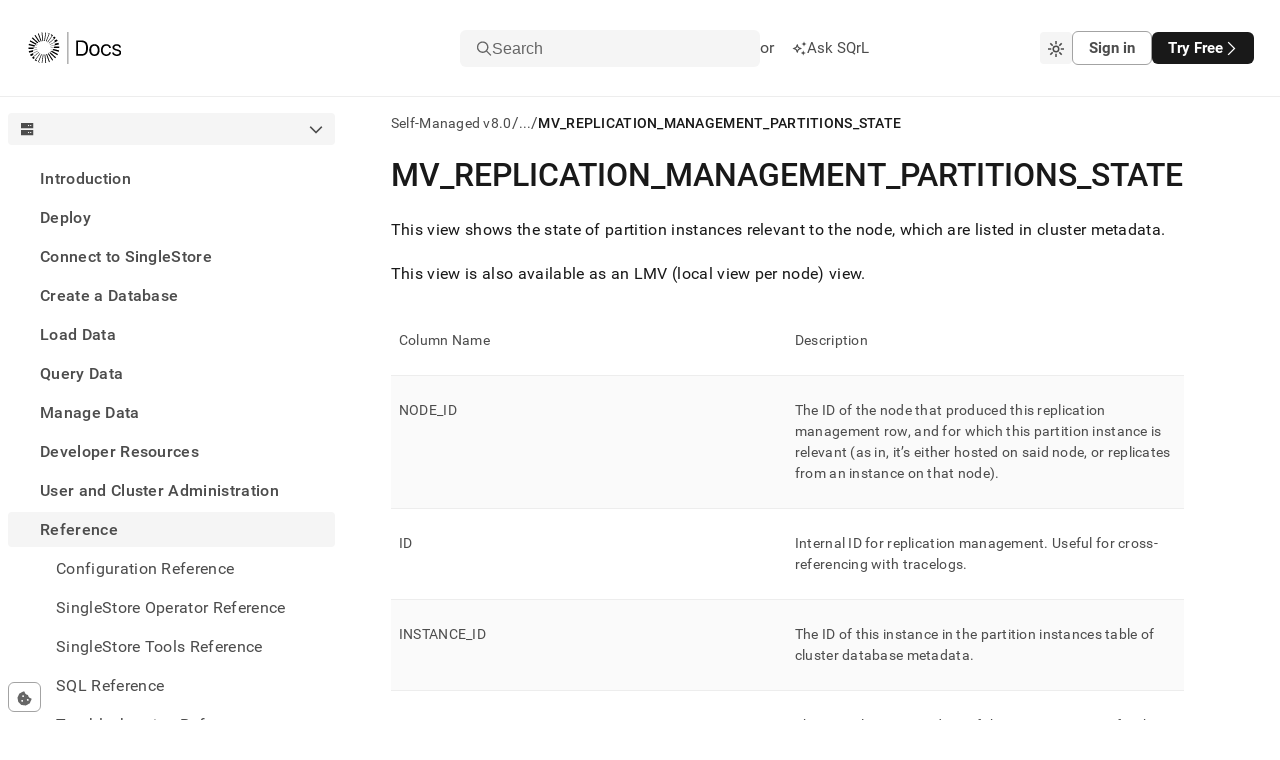

--- FILE ---
content_type: text/html; charset=utf-8
request_url: https://docs.singlestore.com/db/v8.0/reference/information-schema-reference/replication-management/mv-replication-management-partitions-state/
body_size: 60516
content:
<!DOCTYPE html><html lang="en"><head><meta charSet="utf-8"/><meta http-equiv="x-ua-compatible" content="ie=edge"/><meta name="viewport" content="width=device-width, initial-scale=1, shrink-to-fit=no"/><meta name="generator" content="Gatsby 5.14.3"/><meta data-react-helmet="true" http-equiv="Content-Type" content="text/html; charset=UTF-8"/><meta data-react-helmet="true" charSet="utf-8"/><meta data-react-helmet="true" property="og:url" content="https://docs.singlestore.com"/><meta data-react-helmet="true" property="og:type" content="website"/><meta data-react-helmet="true" property="og:title" content="MV_REPLICATION_MANAGEMENT_PARTITIONS_STATE · SingleStore Self-Managed Documentation"/><meta data-react-helmet="true" property="og:description" content="SingleStore is a modern relational database for cloud and on-premises that delivers immediate insights for modern applications and analytical systems. Book a demo or trial today!"/><meta data-react-helmet="true" property="og:image" content="/images/og-image.png"/><meta data-react-helmet="true" property="og:image:width" content="1200"/><meta data-react-helmet="true" property="og:image:height" content="630"/><meta data-react-helmet="true" property="twitter:card" content="summary_large_image"/><meta data-react-helmet="true" property="twitter:domain" content="docs.singlestore.com"/><meta data-react-helmet="true" property="twitter:url" content="https://docs.singlestore.com"/><meta data-react-helmet="true" property="twitter:title" content="MV_REPLICATION_MANAGEMENT_PARTITIONS_STATE · SingleStore Self-Managed Documentation"/><meta data-react-helmet="true" property="twitter:description" content="SingleStore is a modern relational database for cloud and on-premises that delivers immediate insights for modern applications and analytical systems. Book a demo or trial today!"/><meta data-react-helmet="true" property="twitter:image" content="/images/og-image.png"/><meta data-react-helmet="true" property="twitter:creator" content="@SingleStoreDB"/><meta data-react-helmet="true" http-equiv="X-UA-Compatible" content="IE=edge"/><meta data-react-helmet="true" name="viewport" content="width=device-width, initial-scale=1.0"/><meta data-react-helmet="true" name="google-site-verification" content="WC0xNzwn7LVoSwf3TnPurxnJWU56ah_tylrzKcBW-cQ"/><style data-href="/styles.ed2eea3a050654a9ea9a.css" data-identity="gatsby-global-css">.sui-c-code--appearance-surface{background-color:var(--sui-color-background-code);border:var(--sui-border-width-1px) var(--sui-border-style-solid) var(--sui-color-border-subtle);border-radius:var(--sui-radius-md);color:var(--sui-color-text-mid-contrast);font-family:var(--sui-font-family-mono);padding:var(--sui-space-xs);word-break:break-word}:host,:root{--fa-font-solid:normal 900 1em/1 "Font Awesome 7 Free";--fa-font-regular:normal 400 1em/1 "Font Awesome 7 Free";--fa-font-light:normal 300 1em/1 "Font Awesome 7 Pro";--fa-font-thin:normal 100 1em/1 "Font Awesome 7 Pro";--fa-font-duotone:normal 900 1em/1 "Font Awesome 7 Duotone";--fa-font-duotone-regular:normal 400 1em/1 "Font Awesome 7 Duotone";--fa-font-duotone-light:normal 300 1em/1 "Font Awesome 7 Duotone";--fa-font-duotone-thin:normal 100 1em/1 "Font Awesome 7 Duotone";--fa-font-brands:normal 400 1em/1 "Font Awesome 7 Brands";--fa-font-sharp-solid:normal 900 1em/1 "Font Awesome 7 Sharp";--fa-font-sharp-regular:normal 400 1em/1 "Font Awesome 7 Sharp";--fa-font-sharp-light:normal 300 1em/1 "Font Awesome 7 Sharp";--fa-font-sharp-thin:normal 100 1em/1 "Font Awesome 7 Sharp";--fa-font-sharp-duotone-solid:normal 900 1em/1 "Font Awesome 7 Sharp Duotone";--fa-font-sharp-duotone-regular:normal 400 1em/1 "Font Awesome 7 Sharp Duotone";--fa-font-sharp-duotone-light:normal 300 1em/1 "Font Awesome 7 Sharp Duotone";--fa-font-sharp-duotone-thin:normal 100 1em/1 "Font Awesome 7 Sharp Duotone";--fa-font-slab-regular:normal 400 1em/1 "Font Awesome 7 Slab";--fa-font-slab-press-regular:normal 400 1em/1 "Font Awesome 7 Slab Press";--fa-font-whiteboard-semibold:normal 600 1em/1 "Font Awesome 7 Whiteboard";--fa-font-thumbprint-light:normal 300 1em/1 "Font Awesome 7 Thumbprint";--fa-font-notdog-solid:normal 900 1em/1 "Font Awesome 7 Notdog";--fa-font-notdog-duo-solid:normal 900 1em/1 "Font Awesome 7 Notdog Duo";--fa-font-etch-solid:normal 900 1em/1 "Font Awesome 7 Etch";--fa-font-jelly-regular:normal 400 1em/1 "Font Awesome 7 Jelly";--fa-font-jelly-fill-regular:normal 400 1em/1 "Font Awesome 7 Jelly Fill";--fa-font-jelly-duo-regular:normal 400 1em/1 "Font Awesome 7 Jelly Duo";--fa-font-chisel-regular:normal 400 1em/1 "Font Awesome 7 Chisel"}.svg-inline--fa{box-sizing:content-box;display:var(--fa-display,inline-block);height:1em;overflow:visible;vertical-align:-.125em;width:var(--fa-width,1.25em)}.svg-inline--fa.fa-2xs{vertical-align:.1em}.svg-inline--fa.fa-xs{vertical-align:0}.svg-inline--fa.fa-sm{vertical-align:-.0714285714em}.svg-inline--fa.fa-lg{vertical-align:-.2em}.svg-inline--fa.fa-xl{vertical-align:-.25em}.svg-inline--fa.fa-2xl{vertical-align:-.3125em}.svg-inline--fa .fa-pull-start,.svg-inline--fa.fa-pull-left{float:inline-start;margin-inline-end:var(--fa-pull-margin,.3em)}.svg-inline--fa .fa-pull-end,.svg-inline--fa.fa-pull-right{float:inline-end;margin-inline-start:var(--fa-pull-margin,.3em)}.svg-inline--fa.fa-li{inset-block-start:.25em;inset-inline-start:calc(var(--fa-li-width, 2em)*-1);width:var(--fa-li-width,2em)}.fa-layers-counter,.fa-layers-text{display:inline-block;position:absolute;text-align:center}.fa-layers{display:inline-block;height:1em;position:relative;text-align:center;vertical-align:-.125em;width:var(--fa-width,1.25em)}.fa-layers .svg-inline--fa{inset:0;margin:auto;position:absolute;transform-origin:center center}.fa-layers-text{left:50%;top:50%;transform:translate(-50%,-50%);transform-origin:center center}.fa-layers-counter{background-color:var(--fa-counter-background-color,#ff253a);border-radius:var(--fa-counter-border-radius,1em);box-sizing:border-box;color:var(--fa-inverse,#fff);line-height:var(--fa-counter-line-height,1);max-width:var(--fa-counter-max-width,5em);min-width:var(--fa-counter-min-width,1.5em);overflow:hidden;padding:var(--fa-counter-padding,.25em .5em);right:var(--fa-right,0);text-overflow:ellipsis;top:var(--fa-top,0);transform:scale(var(--fa-counter-scale,.25));transform-origin:top right}.fa-layers-bottom-right{bottom:var(--fa-bottom,0);right:var(--fa-right,0);top:auto;transform:scale(var(--fa-layers-scale,.25));transform-origin:bottom right}.fa-layers-bottom-left{bottom:var(--fa-bottom,0);left:var(--fa-left,0);right:auto;top:auto;transform:scale(var(--fa-layers-scale,.25));transform-origin:bottom left}.fa-layers-top-right{right:var(--fa-right,0);top:var(--fa-top,0);transform:scale(var(--fa-layers-scale,.25));transform-origin:top right}.fa-layers-top-left{left:var(--fa-left,0);right:auto;top:var(--fa-top,0);transform:scale(var(--fa-layers-scale,.25));transform-origin:top left}.fa-1x{font-size:1em}.fa-2x{font-size:2em}.fa-3x{font-size:3em}.fa-4x{font-size:4em}.fa-5x{font-size:5em}.fa-6x{font-size:6em}.fa-7x{font-size:7em}.fa-8x{font-size:8em}.fa-9x{font-size:9em}.fa-10x{font-size:10em}.fa-2xs{font-size:.625em;line-height:.1em;vertical-align:.225em}.fa-xs{font-size:.75em;line-height:.08333em;vertical-align:.125em}.fa-sm{font-size:.875em;line-height:.07143em;vertical-align:.05357em}.fa-lg{font-size:1.25em;line-height:.05em;vertical-align:-.075em}.fa-xl{font-size:1.5em;line-height:.04167em;vertical-align:-.125em}.fa-2xl{font-size:2em;line-height:.03125em;vertical-align:-.1875em}.fa-width-auto{--fa-width:auto}.fa-fw,.fa-width-fixed{--fa-width:1.25em}.fa-ul{list-style-type:none;margin-inline-start:var(--fa-li-margin,2.5em);padding-inline-start:0}.fa-ul>li{position:relative}.fa-li{inset-inline-start:calc(var(--fa-li-width, 2em)*-1);line-height:inherit;position:absolute;text-align:center;width:var(--fa-li-width,2em)}.fa-border{border-color:var(--fa-border-color,#eee);border-radius:var(--fa-border-radius,.1em);border-style:var(--fa-border-style,solid);border-width:var(--fa-border-width,.0625em);box-sizing:var(--fa-border-box-sizing,content-box);padding:var(--fa-border-padding,.1875em .25em)}.fa-pull-left,.fa-pull-start{float:inline-start;margin-inline-end:var(--fa-pull-margin,.3em)}.fa-pull-end,.fa-pull-right{float:inline-end;margin-inline-start:var(--fa-pull-margin,.3em)}.fa-beat{animation-delay:var(--fa-animation-delay,0s);animation-direction:var(--fa-animation-direction,normal);animation-duration:var(--fa-animation-duration,1s);animation-iteration-count:var(--fa-animation-iteration-count,infinite);animation-name:fa-beat;animation-timing-function:var(--fa-animation-timing,ease-in-out)}.fa-bounce{animation-delay:var(--fa-animation-delay,0s);animation-direction:var(--fa-animation-direction,normal);animation-duration:var(--fa-animation-duration,1s);animation-iteration-count:var(--fa-animation-iteration-count,infinite);animation-name:fa-bounce;animation-timing-function:var(--fa-animation-timing,cubic-bezier(.28,.84,.42,1))}.fa-fade{animation-iteration-count:var(--fa-animation-iteration-count,infinite);animation-name:fa-fade;animation-timing-function:var(--fa-animation-timing,cubic-bezier(.4,0,.6,1))}.fa-beat-fade,.fa-fade{animation-delay:var(--fa-animation-delay,0s);animation-direction:var(--fa-animation-direction,normal);animation-duration:var(--fa-animation-duration,1s)}.fa-beat-fade{animation-iteration-count:var(--fa-animation-iteration-count,infinite);animation-name:fa-beat-fade;animation-timing-function:var(--fa-animation-timing,cubic-bezier(.4,0,.6,1))}.fa-flip{animation-delay:var(--fa-animation-delay,0s);animation-direction:var(--fa-animation-direction,normal);animation-duration:var(--fa-animation-duration,1s);animation-iteration-count:var(--fa-animation-iteration-count,infinite);animation-name:fa-flip;animation-timing-function:var(--fa-animation-timing,ease-in-out)}.fa-shake{animation-duration:var(--fa-animation-duration,1s);animation-iteration-count:var(--fa-animation-iteration-count,infinite);animation-name:fa-shake;animation-timing-function:var(--fa-animation-timing,linear)}.fa-shake,.fa-spin{animation-delay:var(--fa-animation-delay,0s);animation-direction:var(--fa-animation-direction,normal)}.fa-spin{animation-duration:var(--fa-animation-duration,2s);animation-iteration-count:var(--fa-animation-iteration-count,infinite);animation-name:fa-spin;animation-timing-function:var(--fa-animation-timing,linear)}.fa-spin-reverse{--fa-animation-direction:reverse}.fa-pulse,.fa-spin-pulse{animation-direction:var(--fa-animation-direction,normal);animation-duration:var(--fa-animation-duration,1s);animation-iteration-count:var(--fa-animation-iteration-count,infinite);animation-name:fa-spin;animation-timing-function:var(--fa-animation-timing,steps(8))}@media (prefers-reduced-motion:reduce){.fa-beat,.fa-beat-fade,.fa-bounce,.fa-fade,.fa-flip,.fa-pulse,.fa-shake,.fa-spin,.fa-spin-pulse{animation:none!important;transition:none!important}}@keyframes fa-beat{0%,90%{transform:scale(1)}45%{transform:scale(var(--fa-beat-scale,1.25))}}@keyframes fa-bounce{0%{transform:scale(1) translateY(0)}10%{transform:scale(var(--fa-bounce-start-scale-x,1.1),var(--fa-bounce-start-scale-y,.9)) translateY(0)}30%{transform:scale(var(--fa-bounce-jump-scale-x,.9),var(--fa-bounce-jump-scale-y,1.1)) translateY(var(--fa-bounce-height,-.5em))}50%{transform:scale(var(--fa-bounce-land-scale-x,1.05),var(--fa-bounce-land-scale-y,.95)) translateY(0)}57%{transform:scale(1) translateY(var(--fa-bounce-rebound,-.125em))}64%{transform:scale(1) translateY(0)}to{transform:scale(1) translateY(0)}}@keyframes fa-fade{50%{opacity:var(--fa-fade-opacity,.4)}}@keyframes fa-beat-fade{0%,to{opacity:var(--fa-beat-fade-opacity,.4);transform:scale(1)}50%{opacity:1;transform:scale(var(--fa-beat-fade-scale,1.125))}}@keyframes fa-flip{50%{transform:rotate3d(var(--fa-flip-x,0),var(--fa-flip-y,1),var(--fa-flip-z,0),var(--fa-flip-angle,-180deg))}}@keyframes fa-shake{0%{transform:rotate(-15deg)}4%{transform:rotate(15deg)}24%,8%{transform:rotate(-18deg)}12%,28%{transform:rotate(18deg)}16%{transform:rotate(-22deg)}20%{transform:rotate(22deg)}32%{transform:rotate(-12deg)}36%{transform:rotate(12deg)}40%,to{transform:rotate(0deg)}}@keyframes fa-spin{0%{transform:rotate(0deg)}to{transform:rotate(1turn)}}.fa-rotate-90{transform:rotate(90deg)}.fa-rotate-180{transform:rotate(180deg)}.fa-rotate-270{transform:rotate(270deg)}.fa-flip-horizontal{transform:scaleX(-1)}.fa-flip-vertical{transform:scaleY(-1)}.fa-flip-both,.fa-flip-horizontal.fa-flip-vertical{transform:scale(-1)}.fa-rotate-by{transform:rotate(var(--fa-rotate-angle,0))}.svg-inline--fa .fa-primary{fill:var(--fa-primary-color,currentColor);opacity:var(--fa-primary-opacity,1)}.svg-inline--fa .fa-secondary{fill:var(--fa-secondary-color,currentColor)}.svg-inline--fa .fa-secondary,.svg-inline--fa.fa-swap-opacity .fa-primary{opacity:var(--fa-secondary-opacity,.4)}.svg-inline--fa.fa-swap-opacity .fa-secondary{opacity:var(--fa-primary-opacity,1)}.svg-inline--fa mask .fa-primary,.svg-inline--fa mask .fa-secondary{fill:#000}.svg-inline--fa.fa-inverse{fill:var(--fa-inverse,#fff)}.fa-stack{display:inline-block;height:2em;line-height:2em;position:relative;vertical-align:middle;width:2.5em}.fa-inverse{color:var(--fa-inverse,#fff)}.svg-inline--fa.fa-stack-1x{height:1em;width:1.25em}.svg-inline--fa.fa-stack-2x{height:2em;width:2.5em}.fa-stack-1x,.fa-stack-2x{bottom:0;left:0;margin:auto;position:absolute;right:0;top:0;z-index:var(--fa-stack-z-index,auto)}.sui-c-icon{fill:currentcolor;aspect-ratio:1}.sui-c-heading{margin:0;position:relative}.sui-c-heading__anchor{--sui-component-heading-anchor-padding-right:0.2em;--sui-component-heading-anchor-size:(1em + var(--sui-component-heading-anchor-padding-right));color:var(--sui-color-base-neutral-700);left:-1.2em;left:calc(var(--sui-component-heading-anchor-size)*-1);line-height:1;opacity:0;padding-right:.2em;padding-right:var(--sui-component-heading-anchor-padding-right);position:absolute}.sui-c-heading:hover .sui-c-heading__anchor,.sui-c-heading__anchor:focus,.sui-c-heading__anchor:hover{opacity:1}.sui-c-heading__anchor:focus{margin-right:var(--sui-component-heading-anchor-padding-right);padding-right:0}.sui-c-paragraph{margin:0}.button{all:unset;align-items:center;border-radius:var(--sui-space-0-75x);box-sizing:border-box;display:flex;font-size:var(--sui-font-size-heading-2);line-height:var(--sui-line-height-3);padding:var(--sui-space-1x) var(--sui-space-2-5x);text-decoration:none;white-space:nowrap}.button.connected-left{border-bottom-left-radius:0;border-top-left-radius:0}.button.connected-right{border-bottom-right-radius:0;border-top-right-radius:0}.button.primary{background-color:var(--sui-color-base-neutral-12);color:var(--sui-color-text-inverse);font-weight:var(--sui-font-weight-bold)}.button.primary:hover{box-shadow:0 2px 14px rgba(76,74,87,.12),0 5px 10px rgba(76,74,87,.14)}.button.primary:active,.button.primary:hover{background-color:var(--sui-color-base-neutral-10)}.button.primary:active{outline:2px solid var(--sui-color-text-mid-contrast);outline-offset:2px}.button.primary:focus{outline:2px solid var(--sui-color-base-neutral-12);outline-offset:2px}.button.secondary{background-color:var(--sui-color-background-surface);border:var(--sui-border-width-1px) solid var(--sui-color-border-strong);color:var(--sui-color-text-mid-contrast);font-weight:var(--sui-font-weight-bold)}.button.secondary:hover{background-color:var(--sui-color-background-neutral);box-shadow:0 4px 10px rgba(76,74,87,.12);color:var(--sui-color-text-high-contrast)}.button.secondary:active{outline:2px solid hsla(0,0%,47%,.25);outline-offset:2px}.button.secondary:active,.button.secondary:focus{background-color:var(--sui-color-background-neutral)}.button.secondary:focus{color:var(--sui-color-text-high-contrast);outline:2px solid var(--sui-color-border-strong);outline-offset:2px}.button.solid-brand{background-color:var(--sui-color-background-primary-solid);color:var(--sui-color-text-inverse)}.button.solid-brand:focus-visible,.button.solid-brand[data-state=open]{outline:solid 2px var(--sui-color-base-purple-10);outline-offset:2px}.button.solid-brand:hover{background-color:var(--sui-color-base-purple-11);border-color:var(--sui-color-base-purple-11)}.button.solid-brand:active{background-color:var(--sui-color-base-purple-10)}.button.ghost-primary{color:var(--sui-color-text-mid-contrast);font-weight:var(--sui-font-weight-bold)}.button.ghost-primary:hover{background-color:var(--sui-color-background-neutral);color:var(--sui-color-text-high-contrast)}.button.ghost-primary:focus{color:var(--sui-color-text-high-contrast);outline:2px solid var(--sui-color-base-neutral-10);outline-offset:2px}.button.ghost-primary:active{outline:2px solid hsla(249,5%,48%,.5);outline-offset:2px}.button.ghost-secondary{color:var(--sui-color-text-mid-contrast)}.button.ghost-secondary:hover{background-color:var(--sui-color-background-neutral)}.button.ghost-secondary:focus{color:var(--sui-color-text-high-contrast);outline:2px solid var(--sui-color-base-neutral-10);outline-offset:2px}.button.ghost-secondary:active{outline:2px solid hsla(0,0%,47%,.25);outline-offset:2px}.button:disabled{border:0}.button:disabled,.button:disabled:hover{background-color:var(--sui-color-base-neutral-4);color:var(--sui-color-text-disabled)}.button:disabled:hover{box-shadow:none;cursor:default}.button:disabled:active,.button:disabled:focus{outline:0}.button.sm{font-size:var(--sui-font-size-base-4);padding:var(--sui-space-0-25x) var(--sui-space-1-25x)}.button.md{font-size:var(--sui-font-size-base-7);padding:var(--sui-space-0-75x) var(--sui-space-2x)}.button.lg{font-size:var(--sui-font-size-base-9);line-height:2;padding:var(--sui-space-1-25x) var(--sui-space-2-5x)}.button.plain{color:var(--sui-color-text-mid-contrast);padding:0}.button.full-width{width:100%}.button.full-width .button-body{justify-content:center}.button:hover{cursor:pointer}.button .button-body{align-items:center;display:flex;gap:var(--sui-space-1x);justify-content:space-between;max-width:100%}.button .button-body .inner-text{overflow:hidden;text-overflow:ellipsis;vertical-align:middle;white-space:nowrap}.sui-c-icon{fill:currentColor;display:inline-block;height:1em;vertical-align:middle;width:1em}.flyout{background-color:var(--sui-color-background-surface);border-left:1px solid var(--sui-color-border-subtle);bottom:0;display:flex;flex-direction:column;position:fixed;right:0;top:100%;width:100%;z-index:3}@media(min-width:620px){.flyout{width:620px}}.flyout.open{top:var(--base-layout-total-header-height)}.flyout .header-row{align-items:center;border-bottom:var(--sui-border-width-1px) solid var(--sui-color-border-subtle);display:flex;flex-grow:0;flex-shrink:0;justify-content:space-between;padding:var(--sui-space-1x) var(--sui-space-2x)}.flyout .body{flex-grow:1;overflow-y:auto}.flyout .body .playground-iframe{border:none;height:100%;width:100%}.sui-c-button__group{display:inline-flex}.sui-c-button__group.sui-c-button__group--attached>:first-child:not(:last-child),.sui-c-button__group.sui-c-button__group--attached>:first-child:not(:last-child) .sui-c-button{border-bottom-right-radius:0;border-top-right-radius:0}.sui-c-button__group.sui-c-button__group--attached>:not(:last-child).sui-c-button--variant-solid-brand{border-right:1px solid var(--sui-color-base-purple-12-on-light)}.sui-c-button__group.sui-c-button__group--attached>:not(:last-child).sui-c-button--variant-solid-neutral{border-right:1px solid var(--sui-color-base-neutral-10)}.sui-c-button__group.sui-c-button__group--attached>:not(:first-child,:last-child),.sui-c-button__group.sui-c-button__group--attached>:not(:first-child,:last-child) .sui-c-button{border-radius:0}.sui-c-button__group.sui-c-button__group--attached>:not(:first-child):last-child,.sui-c-button__group.sui-c-button__group--attached>:not(:first-child):last-child .sui-c-button{border-bottom-left-radius:0;border-top-left-radius:0}.sui-c-spinner{--sui-component-spinner-background-color:var(--sui-color-base-neutral-300);--sui-component-spinner-thumb-color:var(--sui-color-base-purple-900);animation:spinner-spin .8s linear infinite;border:.15em solid var(--sui-component-spinner-background-color);border-left-color:var(--sui-component-spinner-thumb-color);border-radius:50%;display:inline-block;height:1em;width:1em}@keyframes spinner-spin{0%{transform:rotate(0deg)}to{transform:rotate(1turn)}}:root{--sui-component-button-height:var(--sui-size-4x);--sui-component-button-background-color:transparent;--sui-component-button-border-color:transparent;--sui-component-button-text-color:currentcolor;--sui-component-button-opacity:0.001%}.sui-c-button{all:unset;align-items:center;background-color:color-mix(in srgb,transparent,transparent .001%);background-color:color-mix(in srgb,var(--sui-component-button-background-color),transparent var(--sui-component-button-opacity));border:1px solid color-mix(in srgb,transparent,transparent .001%);border-color:color-mix(in srgb,var(--sui-component-button-border-color),transparent var(--sui-component-button-opacity));box-sizing:border-box;color:color-mix(in srgb,currentcolor,transparent .001%);color:color-mix(in srgb,var(--sui-component-button-text-color),transparent var(--sui-component-button-opacity));cursor:pointer;display:inline-flex;font-family:var(--sui-font-family-sans);font-weight:var(--sui-font-weight-bold);height:var(--sui-size-4x);height:var(--sui-component-button-height);justify-content:center;line-height:1;min-height:var(--sui-size-4x);min-height:var(--sui-component-button-height);text-decoration:none!important;transition:background-color .1s ease-in-out;-webkit-user-select:none;-moz-user-select:none;user-select:none;vertical-align:middle;white-space:nowrap}.sui-c-button--disabled,.sui-c-button:disabled,.sui-c-button[data-disabled]{--sui-component-button-opacity:60%;cursor:not-allowed;pointer-events:none}.sui-c-button .sui-c-spinner{--sui-component-spinner-thumb-color:var( --sui-component-button-text-color )}.sui-c-button--variant-solid-brand{--sui-component-button-background-color:var( --sui-color-background-primary-solid );--sui-component-button-text-color:var(--sui-color-text-inverse)}.sui-c-button--variant-solid-brand:focus-visible,.sui-c-button--variant-solid-brand[data-state=open]{outline:solid 2px var(--sui-color-base-purple-10);outline-offset:2px}.sui-c-button--variant-solid-brand:hover{--sui-component-button-background-color:var( --sui-color-base-purple-11 );--sui-component-button-border-color:var(--sui-color-base-purple-11)}.sui-c-button--variant-solid-brand:active{--sui-component-button-background-color:var( --sui-color-base-purple-10 )}.sui-c-button--variant-solid-neutral{--sui-component-button-background-color:var( --sui-color-background-inverse );--sui-component-button-text-color:var(--sui-color-text-inverse)}.sui-c-button--variant-solid-neutral:focus-visible,.sui-c-button--variant-solid-neutral[data-state=open]{outline:solid 2px var(--sui-color-base-neutral-11);outline-offset:2px}.sui-c-button--variant-solid-neutral:hover{--sui-component-button-background-color:var( --sui-color-base-neutral-11 );--sui-component-button-border-color:var(--sui-color-base-neutral-11)}.sui-c-button--variant-solid-neutral:active{--sui-component-button-background-color:var( --sui-color-base-neutral-10 )}.sui-c-button--variant-outline-brand{--sui-component-button-border-color:var(--sui-color-base-purple-6);--sui-component-button-text-color:var(--sui-color-text-primary);--sui-component-button-background-color:var( --sui-color-background-surface )}.sui-c-button--variant-outline-brand:active,.sui-c-button--variant-outline-brand:focus-visible,.sui-c-button--variant-outline-brand:hover{--sui-component-button-border-color:var(--sui-color-base-purple-7)}.sui-c-button--variant-outline-brand.sui-c-button--highlighted,.sui-c-button--variant-outline-brand:focus-visible,.sui-c-button--variant-outline-brand[data-state=open]{--sui-component-button-background-color:var(--sui-color-base-purple-2)}.sui-c-button--variant-outline-brand:focus-visible,.sui-c-button--variant-outline-brand[data-state=open]{outline:solid 2px var(--sui-color-base-purple-8);outline-offset:2px}.sui-c-button--variant-outline-brand:hover{--sui-component-button-background-color:var(--sui-color-base-purple-3)}.sui-c-button--variant-outline-brand:active{--sui-component-button-background-color:var(--sui-color-base-purple-4)}.sui-c-button--variant-outline-neutral{--sui-component-button-border-color:var(--sui-color-base-neutral-6);--sui-component-button-text-color:var(--sui-color-text-mid-contrast);--sui-component-button-background-color:var( --sui-color-background-surface )}.sui-c-button--variant-outline-neutral:active,.sui-c-button--variant-outline-neutral:focus-visible,.sui-c-button--variant-outline-neutral:hover{--sui-component-button-border-color:var(--sui-color-base-neutral-7)}.sui-c-button--variant-outline-neutral.sui-c-button--highlighted,.sui-c-button--variant-outline-neutral:focus-visible,.sui-c-button--variant-outline-neutral[data-state=open]{--sui-component-button-background-color:var( --sui-color-base-neutral-3 )}.sui-c-button--variant-outline-neutral:focus-visible,.sui-c-button--variant-outline-neutral[data-state=open]{outline:solid 2px var(--sui-color-base-neutral-8);outline-offset:2px}.sui-c-button--variant-outline-neutral:hover{--sui-component-button-background-color:var( --sui-color-base-neutral-2 )}.sui-c-button--variant-outline-neutral:active{--sui-component-button-background-color:var( --sui-color-base-neutral-4 )}.sui-c-button--variant-ghost-brand{--sui-component-button-text-color:var(--sui-color-text-primary)}.sui-c-button--variant-ghost-brand:active,.sui-c-button--variant-ghost-brand:focus-visible,.sui-c-button--variant-ghost-brand:hover{--sui-component-button-border-color:var(--sui-color-base-purple-4)}.sui-c-button--variant-ghost-brand.sui-c-button--highlighted,.sui-c-button--variant-ghost-brand:focus-visible,.sui-c-button--variant-ghost-brand[data-state=open]{--sui-component-button-background-color:var(--sui-color-base-purple-3)}.sui-c-button--variant-ghost-brand:focus-visible,.sui-c-button--variant-ghost-brand[data-state=open]{outline:solid 2px var(--sui-color-base-purple-6);outline-offset:2px}.sui-c-button--variant-ghost-brand:hover{--sui-component-button-background-color:var(--sui-color-base-purple-2)}.sui-c-button--variant-ghost-brand:active{--sui-component-button-background-color:var(--sui-color-base-purple-4)}.sui-c-button--variant-ghost-neutral{--sui-component-button-text-color:var(--sui-color-text-mid-contrast)}.sui-c-button--variant-ghost-neutral:active,.sui-c-button--variant-ghost-neutral:focus-visible,.sui-c-button--variant-ghost-neutral:hover{--sui-component-button-border-color:var(--sui-color-base-neutral-4)}.sui-c-button--variant-ghost-neutral.sui-c-button--highlighted,.sui-c-button--variant-ghost-neutral:focus-visible,.sui-c-button--variant-ghost-neutral[data-state=open]{--sui-component-button-background-color:var( --sui-color-base-neutral-3 )}.sui-c-button--variant-ghost-neutral:focus-visible,.sui-c-button--variant-ghost-neutral[data-state=open]{outline:solid 2px var(--sui-color-base-neutral-6);outline-offset:2px}.sui-c-button--variant-ghost-neutral:hover{--sui-component-button-background-color:var( --sui-color-base-neutral-2 )}.sui-c-button--variant-ghost-neutral:active{--sui-component-button-background-color:var( --sui-color-base-neutral-4 )}.sui-c-button--variant-outline-danger{--sui-component-button-border-color:var(--sui-color-base-red-6);--sui-component-button-text-color:var(--sui-color-text-critical);--sui-component-button-background-color:var( --sui-color-background-surface )}.sui-c-button--variant-outline-danger:active,.sui-c-button--variant-outline-danger:focus-visible,.sui-c-button--variant-outline-danger:hover{--sui-component-button-border-color:var(--sui-color-base-red-7)}.sui-c-button--variant-outline-danger:focus-visible,.sui-c-button--variant-outline-danger[data-state=open]{--sui-component-button-background-color:var(--sui-color-base-red-3);outline:solid 2px var(--sui-color-base-red-8);outline-offset:2px}.sui-c-button--variant-outline-danger:hover{--sui-component-button-background-color:var(--sui-color-base-red-2)}.sui-c-button--variant-outline-danger:active{--sui-component-button-background-color:var(--sui-color-base-red-4)}.sui-c-button--size-large{--sui-component-button-height:var(--sui-size-6x);border-radius:var(--sui-radius-lg);font-size:var(--sui-font-size-base-8);gap:var(--sui-space-1-25x);padding:0 var(--sui-space-2x)}.sui-c-button--size-medium{--sui-component-button-height:var(--sui-size-4x);border-radius:var(--sui-radius-md);font-size:var(--sui-font-size-base-6);gap:var(--sui-space-0-75x);padding:0 var(--sui-space-1-25x)}.sui-c-button--size-small{--sui-component-button-height:var(--sui-size-3x);border-radius:var(--sui-radius-sm);font-size:var(--sui-font-size-base-4);gap:var(--sui-space-0-5x);padding:0 var(--sui-space-1x)}.sui-c-button--square{min-width:var(--sui-size-4x);min-width:var(--sui-component-button-height);padding:0;width:var(--sui-size-4x);width:var(--sui-component-button-height)}.sui-c-popover__content{background-color:var(--sui-color-background-surface);border:1px solid var(--sui-color-border-subtle);border-radius:var(--sui-radius-md);box-shadow:0 2px 4px 0 rgba(40,44,52,.25);min-width:var(--sui-size-35x);padding:var(--sui-space-2x);position:relative;z-index:var(--sui-z-index-popover)}.sui-c-popover__close{all:unset;align-items:center;border-radius:var(--sui-radius-md);color:var(--sui-color-text-low-contrast);cursor:pointer;display:inline-flex;font-size:10px;height:var(--sui-space-3x);justify-content:center;position:absolute;right:var(--sui-space-1x);top:var(--sui-space-1x);width:var(--sui-space-3x)}.sui-c-popover__close:focus-visible{background-color:var(--sui-color-background-surface-focus);outline:2px solid var(--sui-color-border-focus)}.sui-c-popover__close:hover{background-color:var(--sui-color-background-surface-hover)}.sui-c-popover__close:active{background-color:transparent;background-color:initial}.sui-AvatarRoot{align-items:center;display:inline-flex;flex-shrink:0;height:var(--sui-avatar-size);justify-content:center;letter-spacing:var(--sui-avatar-letter-spacing);position:relative;-webkit-user-select:none;-moz-user-select:none;user-select:none;vertical-align:middle;width:var(--sui-avatar-size)}.sui-AvatarRoot:where(.sui-radius-circle){border-radius:var(--sui-radius-round)}.sui-AvatarRoot:where(.sui-radius-rounded){border-radius:var(--sui-avatar-radius)}.sui-AvatarImage{border-radius:inherit;height:100%;left:0;-o-object-fit:cover;object-fit:cover;position:absolute;top:0;width:100%}.sui-AvatarImage:before{content:"";display:block}.sui-AvatarFallback,.sui-AvatarImage:before{background-color:var(--sui-avatar-fallback-background-color);height:100%;width:100%}.sui-AvatarFallback{align-items:center;border-radius:inherit;color:var(--sui-avatar-fallback-text-color);display:flex;font-family:var(--sui-font-family-sans);font-style:normal;font-weight:var(--sui-font-weight-medium);justify-content:center;text-transform:uppercase;z-index:0}.sui-AvatarFallback:where(.sui-one-letter){font-size:var(--sui-avatar-fallback-one-letter-font-size)}.sui-AvatarFallback:where(.sui-two-letters){font-size:var(--sui-avatar-fallback-two-letters-font-size,var(--sui-avatar-fallback-one-letter-font-size))}@breakpoints{.sui-AvatarRoot:where(.sui-r-size-1){--sui-avatar-size:var(--sui-size-3x);--sui-avatar-fallback-one-letter-font-size:var( --sui-font-size-base-6 );--sui-avatar-fallback-two-letters-font-size:var( --sui-font-size-base-4 );--sui-avatar-radius:var(--sui-radius-md);--sui-avatar-letter-spacing:var(--sui-letter-spacing-1)}.sui-AvatarRoot:where(.sui-r-size-2){--sui-avatar-size:var(--sui-size-4x);--sui-avatar-fallback-one-letter-font-size:var( --sui-font-size-base-8 );--sui-avatar-fallback-two-letters-font-size:var( --sui-font-size-base-6 );--sui-avatar-radius:var(--sui-radius-md);--sui-avatar-letter-spacing:var(--sui-letter-spacing-1)}.sui-AvatarRoot:where(.sui-r-size-3){--sui-avatar-size:var(--sui-size-5x);--sui-avatar-fallback-one-letter-font-size:var( --sui-font-size-base-10 );--sui-avatar-fallback-two-letters-font-size:var( --sui-font-size-base-8 );--sui-avatar-radius:var(--sui-radius-md);--sui-avatar-letter-spacing:var(--sui-letter-spacing-2)}.sui-AvatarRoot:where(.sui-r-size-4){--sui-avatar-size:var(--sui-size-6x);--sui-avatar-fallback-one-letter-font-size:var( --sui-font-size-base-12 );--sui-avatar-fallback-two-letters-font-size:var( --sui-font-size-base-10 );--sui-avatar-radius:var(--sui-radius-md);--sui-avatar-letter-spacing:var(--sui-letter-spacing-2)}}.sui-AvatarRoot:where(.sui-variant-soft):where(.sui-color-brand){--sui-avatar-fallback-background-color:var(--sui-color-brand-3);--sui-avatar-fallback-text-color:var(--sui-color-brand-11)}.sui-AvatarRoot:where(.sui-variant-soft):where(.sui-color-neutral){--sui-avatar-fallback-background-color:var(--sui-color-neutral-3);--sui-avatar-fallback-text-color:var(--sui-color-neutral-11)}.sui-c-card{background-color:var(--sui-color-background-surface);border:1px solid var(--sui-color-border-subtle);border-radius:var(--sui-radius-md);padding:var(--sui-space-1x)}.sui-c-card:is(button,a,.sui-c-card--interactive){cursor:pointer;transition-duration:.15s;transition-property:box-shadow,transform;transition-timing-function:ease-in-out}.sui-c-card:is(button,a,.sui-c-card--interactive):focus,.sui-c-card:is(button,a,.sui-c-card--interactive):hover{box-shadow:var(--sui-shadow-1);transform:translateY(var(--sui-space-negative-0-25x))}@media(prefers-reduced-motion:reduce){.sui-c-card:is(button,a,.sui-c-card--interactive){transition-property:box-shadow}.sui-c-card:is(button,a,.sui-c-card--interactive):focus,.sui-c-card:is(button,a,.sui-c-card--interactive):hover{transform:none}}.sui-c-card:is(button,a,.sui-c-card--interactive).sui-c-card--disable-motion{transition-property:box-shadow}.sui-c-card:is(button,a,.sui-c-card--interactive).sui-c-card--disable-motion:focus,.sui-c-card:is(button,a,.sui-c-card--interactive).sui-c-card--disable-motion:hover{transform:none}.sui-c-card:is(button){align-items:normal;text-align:inherit}.sui-c-card:is(a){display:inherit;text-decoration:none}.sqrl-c-disclaimer-popover{max-width:min(var(--sui-size-50x),80vw)}.sqrl-c-disclaimer-popover__trigger{font-weight:var(--sui-font-weight-medium)}.sqrl-c-prompt-form{background:var(--sui-color-background-surface);border:var(--sui-border-width-1px) solid var(--sui-color-border-input);border-radius:var(--sui-radius-lg);container-type:inline-size;display:flex;flex-direction:column;justify-content:space-between}.sqrl-c-prompt-form:hover{border-color:var(--sui-color-border-input-hover)}.sqrl-c-prompt-form:focus-within{border-color:var(--sui-color-border-input-focus)}.sqrl-c-prompt-form__textarea-container{align-items:flex-start;display:flex;gap:var(--sui-space-1x);padding:var(--sui-space-1x) var(--sui-space-1-5x)}.sqrl-c-prompt-form__textarea{align-self:center;background:var(--sui-color-background-transparent);border:none;flex-grow:1;outline:none;resize:none}.sqrl-c-prompt-form__textarea::placeholder{color:var(--sui-color-text-placeholder)}.sqrl-c-prompt-form__suggested-prompts{background-color:var(--sui-color-base-purple-3);border-bottom-left-radius:var(--sui-radius-lg);border-bottom-right-radius:var(--sui-radius-lg);padding:var(--sui-space-1x) var(--sui-space-1-5x)}.sqrl-c-suggested-prompts{align-items:center;display:flex;flex-wrap:wrap;gap:var(--sui-space-1x)}.sqrl-c-suggested-prompts__label{color:var(--sui-color-text-high-contrast);flex-grow:1;min-width:100%}.sqrl-c-suggested-prompts__prompt{background:transparent;border-style:dashed;font-weight:var(--sui-font-weight-regular);height:auto;line-height:var(--sui-line-height-3);padding-bottom:var(--sui-space-0-5x);padding-top:var(--sui-space-0-5x);white-space:normal}.sqrl-c-chat-control-panel{gap:var(--sui-space-1x);padding:var(--sui-space-2x)}.sqrl-c-chat-control-panel__suggested-prompts{margin-bottom:var(--sui-space-1x)}.sqrl-c-chat-introduction{align-items:center;flex-direction:column;gap:var(--sui-space-2x);height:var(--sui-size-full);justify-content:center;padding:var(--sui-size-3x);text-align:center}.sqrl-c-chat-introduction .sqrl-c-chat-introduction__description,.sqrl-c-chat-introduction .sqrl-c-chat-introduction__title{max-width:var(--sui-size-70x)}.sqrl-c-chat-introduction .sqrl-c-chat-introduction__title{font-size:var(--sui-font-size-heading-5)}.sqrl-c-chat-introduction .sqrl-c-chat-introduction__description{font-size:var(--sui-font-size-body-2)}@container (min-width: 500px){.sqrl-c-chat-introduction .sqrl-c-chat-introduction__title{font-size:var(--sui-font-size-heading-6)}.sqrl-c-chat-introduction .sqrl-c-chat-introduction__description{font-size:var(--sui-font-size-body-3)}}.sqrl-c-chat-introduction__avatar{display:inline;height:.8em;margin-right:.4em;object-fit:contain;width:.8em}.sqrl-c-citation__breadcrumbs{overflow:hidden;text-overflow:ellipsis;white-space:nowrap}.sqrl-c-button-response-action__tooltip{--sqrl-color-background-tooltip:var(--sui-color-background-inverse)}.sqrl-c-button-response-action__tooltip__text{background-color:var(--sqrl-color-background-tooltip);border-radius:var(--sui-radius-sm)}.sqrl-c-button-response-action__tooltip__arrow{fill:var(--sqrl-color-background-tooltip)}.sqrl-c-reference-sup>*{background:var(--sui-color-background-surface-raised-2);color:var(--sui-color-text-high-contrast);font-weight:var(--sui-font-weight-bold);margin-left:var(--sui-space-0-25x);margin-right:var(--sui-space-0-25x);padding:var(--sui-space-0-25x) var(--sui-space-0-5x);text-decoration:none}.sqrl-c-reference-sup>:is(a){background-color:var(--sui-color-base-purple-3);color:var(--sui-color-text-link)}.sqrl-c-stream-loader{animation:loader-animation 1s ease-in-out infinite;background-color:var(--sui-color-background-primary-solid);border-radius:50%;display:inline-block;height:var(--sui-size-2x);margin-left:var(--sui-space-1x);opacity:.5;transform:scale(1) translateY(2px);width:var(--sui-size-2x)}@keyframes loader-animation{0%{opacity:.5;transform:scale(1) translateY(2px)}50%{opacity:1;transform:scale(.9) translateY(2px)}to{opacity:.5;transform:scale(1) translateY(2px)}}.sqrl-c-response-parser{display:grid}.sqrl-c-response-parser h1,.sqrl-c-response-parser h2,.sqrl-c-response-parser h3,.sqrl-c-response-parser h4,.sqrl-c-response-parser h5,.sqrl-c-response-parser h6{margin-bottom:.5em}.sqrl-c-response-parser h1:not(:first-child),.sqrl-c-response-parser h2:not(:first-child),.sqrl-c-response-parser h3:not(:first-child),.sqrl-c-response-parser h4:not(:first-child),.sqrl-c-response-parser h5:not(:first-child),.sqrl-c-response-parser h6:not(:first-child),.sqrl-c-response-parser p:not(:first-child){margin-top:1em}.sqrl-c-response-parser hr{border:none;border-top:var(--sui-border-width-1px) var(--sui-border-style-solid) var(--sui-color-border-subtle);margin:1em 0}.sqrl-c-response-parser img{max-width:100%}.sqrl-c-sqrl-response__citations{display:grid;gap:var(--sui-space-2x);margin-top:var(--sui-space-4x)}.sqrl-c-sqrl-response-avatar{height:var(--sui-size-4x);width:var(--sui-size-4x)}.sqrl-c-user-prompt{border-radius:var(--sui-radius-md)}.sqrl-c-chat-history-root{height:var(--sui-size-full);overflow:hidden;position:relative;width:var(--sui-size-full)}.sqrl-c-chat-history-root__scroller{flex-direction:column-reverse!important;height:var(--sui-size-full);overflow:auto;scroll-behavior:smooth}.sqrl-c-chat-history-root__scroller__inner{flex-direction:column!important;gap:var(--sui-space-4x);padding-right:var(--sui-space-2x)}.sqrl-c-chat-history-root__scroll-button{bottom:var(--sui-space-1x);left:50%;position:absolute;transform:translate(-50%)}.sqrl-c-chat-widget{background:var(--sui-color-background-surface);container-type:inline-size}.sqrl-c-chat-widget--with-introduction{position:relative;z-index:1}.sqrl-c-chat-widget--with-introduction:before{background:var(--sui-color-brand-5);border-radius:50%;content:"";filter:blur(180px);height:300px;left:50%;position:absolute;top:50%;transform:translate(-50%,-50%);width:300px;z-index:-1}.sqrl-c-chat-widget__chat-history{padding:var(--sui-space-2x)}.sqrl-c-chat-widget__control-panel--with-history{border-top:var(--sui-border-width-1px) var(--sui-border-style-solid) var(--sui-color-border-subtle)}@container (min-width: 500px){.sqrl-c-chat-widget__chat-history{padding:var(--sui-space-4x)}}.inline-code{background-color:var(--sui-color-background-code);border:var(--sui-border-width-1px) solid var(--sui-color-border-subtle);border-radius:var(--sui-space-0-5x);color:var(--sui-color-text-mid-contrast);font-size:var(--sui-font-size-base-5);padding:var(--sui-space-0-25x) var(--sui-space-0-5x);word-break:break-word}.link{cursor:pointer}.link.styled,.link.styled.primary{background-repeat:no-repeat;background-size:0 100%;padding-bottom:var(--sui-space-0-25x);text-decoration:none;transition:background-size .15s}.link.styled.primary{background-image:linear-gradient(transparent calc(100% - var(--sui-space-0-25x)),var(--sui-color-text-link) var(--sui-space-0-25x));color:var(--sui-color-text-link)}.link.styled.primary:hover{background-position:0 100%;background-size:100% 100%}.link.styled.secondary{background-image:linear-gradient(transparent calc(100% - var(--sui-space-0-25x)),var(--sui-color-text-mid-contrast) var(--sui-space-0-25x));background-repeat:no-repeat;background-size:0 100%;color:var(--sui-color-text-mid-contrast);padding-bottom:var(--sui-space-0-25x);text-decoration:none;transition:background-size .15s}.link.styled.secondary:hover{background-position:0 100%;background-size:100% 100%}@keyframes fade-in-out{0%{opacity:0}20%{opacity:1}80%{opacity:1}to{opacity:0}}.syntax-block-container{border:var(--sui-border-width-1px) solid var(--sui-color-border-subtle);border-radius:var(--sui-radius-lg);margin-bottom:var(--sui-space-2x);margin-top:var(--sui-space-2x);overflow:hidden}.syntax-block-container .block-header .language-container .selected-language{background-image:linear-gradient(transparent calc(100% - var(--sui-space-0-25x)),var(--sui-color-text-purple-1) var(--sui-space-0-25x));background-position:0 100%;background-repeat:no-repeat;background-size:0 100%;background-size:100% 100%;color:var(--sui-color-text-purple-1);padding-bottom:var(--sui-space-0-25x);text-decoration:none;transition:background-size .15s}.syntax-block-container .block-header .playground-button{display:none}@media(min-width:768px){.syntax-block-container .block-header .playground-button{display:block}}.syntax-block-container .block-content .syntax-block{background:var(--sui-color-background-surface);font-size:var(--sui-font-size-base-5);margin:0;overflow-x:auto;padding:var(--sui-space-2x)}.syntax-block-container .block-content .syntax-block.output-block{border-top:var(--sui-border-width-1px) solid var(--sui-color-border-subtle)}.sqrl-chatbot.sqrl-c-chat-widget--with-introduction{justify-content:center}.sqrl-chatbot .sqrl-c-chat-introduction{height:auto}.sqrl-chatbot .sqrl-c-suggested-prompts{align-items:start;flex-direction:column}.sqrl-chatbot .sqrl-c-prompt-form__textarea{min-height:var(--sui-size-10x)}.docs-c-tooltip{display:inline-block;position:relative}.docs-c-tooltip__text-definition-trigger{cursor:help;text-decoration-color:currentColor;text-decoration-line:underline;text-decoration-style:dotted;text-underline-offset:3px}.docs-c-tooltip__text-definition-trigger:has(a){cursor:pointer}.docs-c-tooltip__content{--docs-tooltip-content-background-color:var( --sui-color-background-surface );animation-duration:.3s;animation-timing-function:cubic-bezier(.16,1,.3,1);background-color:var( --sui-color-background-surface );background-color:var(--docs-tooltip-content-background-color);border-radius:var(--sui-radius-md);box-shadow:0 10px 38px -10px rgba(14,18,22,.35),0 10px 20px -15px rgba(14,18,22,.2);max-width:min(85vw,300px);padding:var(--sui-space-1-5x) var(--sui-space-2x);-webkit-user-select:none;-moz-user-select:none;user-select:none;will-change:transform,opacity;z-index:var(--sui-z-index-tooltip)}.docs-c-tooltip__arrow{fill:var(--docs-tooltip-content-background-color)}.docs-c-tooltip__content[data-state=delayed-open][data-side=top]{animation-name:tooltipSlideDownAndFade}.docs-c-tooltip__content[data-state=delayed-open][data-side=right]{animation-name:tooltipSlideLeftAndFade}.docs-c-tooltip__content[data-state=delayed-open][data-side=bottom]{animation-name:tooltipSlideUpAndFade}.docs-c-tooltip__content[data-state=delayed-open][data-side=left]{animation-name:tooltipSlideRightAndFade}@keyframes tooltipSlideUpAndFade{0%{opacity:0;transform:translateY(2px)}to{opacity:1;transform:translateY(0)}}@keyframes tooltipSlideRightAndFade{0%{opacity:0;transform:translateX(-2px)}to{opacity:1;transform:translateX(0)}}@keyframes tooltipSlideDownAndFade{0%{opacity:0;transform:translateY(-2px)}to{opacity:1;transform:translateY(0)}}@keyframes tooltipSlideLeftAndFade{0%{opacity:0;transform:translateX(2px)}to{opacity:1;transform:translateX(0)}}.sui-reset{&:where(body,blockquote,dl,dd,figure,p){margin:0}&:where(address,b,cite,code,dfn,em,i,kbd,q,samp,small,strong,var){font:unset}&:where(h1,h2,h3,h4,h5,h6){font:unset;margin:0}&:where(a){-webkit-tap-highlight-color:transparent;all:unset}&:where(button,select,[type=button],[type=image],[type=reset],[type=submit],[type=checkbox],[type=color],[type=radio],[type=range]){-webkit-tap-highlight-color:transparent;all:unset;display:inline-block;font-style:normal;font-weight:400;text-indent:0}&:where(label){-webkit-tap-highlight-color:transparent}&:where(select){font-style:normal;font-weight:400;text-align:start}&:where(textarea,input:not([type=button],[type=image],[type=reset],[type=submit],[type=checkbox],[type=color],[type=radio],[type=range])){-webkit-tap-highlight-color:transparent;all:unset;cursor:text;display:block;font-style:normal;font-weight:400;text-align:start;text-indent:0;white-space:pre-wrap;width:stretch}&:where(:focus){outline:none}&::placeholder{color:unset;opacity:unset;user-select:none}&:where(table){all:unset;display:table;text-indent:0}&:where(caption){text-align:inherit}&:where(td){padding:0}&:where(th){font-weight:unset;padding:0;text-align:inherit}&:where(abbr,acronym){text-decoration:none}&:where(canvas,object,picture,summary){display:block}&:where(del,s){text-decoration:unset}&:where(fieldset,hr){all:unset;display:block}&:where(legend){border:none;cursor:default;padding:0}&:where(li){display:block;text-align:unset}&:where(ol,ul){list-style:none;margin:0;padding:0}&:where(iframe){border:none;display:block;width:stretch}&:where(ins,u){text-decoration:none}&:where(img){display:block;max-width:100%}&:where(svg){display:block;flex-shrink:0;max-width:100%}&:where(mark){all:unset}&:where(pre){font:unset;margin:unset}&:where(q):after,&:where(q):before{content:""}&:where(sub,sup){font:unset;vertical-align:unset}&:where(details) ::marker,&:where(summary)::marker{content:none}&:where(video){display:block;width:stretch}&:where(:any-link){cursor:var(--cursor-link)}&:where(button){cursor:var(--cursor-button)}&:where(:disabled,[data-disabled]){cursor:var(--cursor-disabled)}&:where(input[type=checkbox]){cursor:var(--cursor-checkbox)}&:where(input[type=radio]){cursor:var(--cursor-radio)}&,&:after,&:before{box-sizing:border-box}}.sui-u-background-unset{background-color:unset!important}.sui-u-background-app{background-color:var(--sui-color-background-app,#fff)!important}.sui-u-background-app-hover{background-color:var(--sui-color-background-app-hover,#f5f5f5)!important}.sui-u-background-surface{background-color:var(--sui-color-background-surface,#fff)!important}.sui-u-background-surface-hover{background-color:var(
        --sui-color-background-surface-hover,#f5f5f5
    )!important}.sui-u-background-surface-focus{background-color:var(
        --sui-color-background-surface-focus,#f5f5f5
    )!important}.sui-u-background-surface-selected{background-color:var(
        --sui-color-background-surface-selected,#f7edff
    )!important}.sui-u-background-surface-pressed{background-color:var(
        --sui-color-background-surface-pressed,#ededed
    )!important}.sui-u-background-surface-raised-1{background-color:var(
        --sui-color-background-surface-raised-1,#fafafa
    )!important}.sui-u-background-surface-raised-2{background-color:var(
        --sui-color-background-surface-raised-2,#f5f5f5
    )!important}.sui-u-background-tab-inactive{background-color:var(
        --sui-color-background-tab-inactive,#fafafa
    )!important}.sui-u-background-sidebar{background-color:var(--sui-color-background-sidebar,#fafafa)!important}.sui-u-background-solid{background-color:var(--sui-color-background-solid,#858585)!important}.sui-u-background-code{background-color:var(--sui-color-background-code,#fafafa)!important}.sui-u-background-inverse{background-color:var(--sui-color-background-inverse,#191919)!important}.sui-u-background-meter{background-color:var(--sui-color-background-meter,#f5f5f5)!important}.sui-u-background-meter-neutral{background-color:var(
        --sui-color-background-meter-neutral,#a3a3a3
    )!important}.sui-u-background-meter-critical{background-color:var(
        --sui-color-background-meter-critical,#f6645f
    )!important}.sui-u-background-meter-warning{background-color:var(
        --sui-color-background-meter-warning,#e0a206
    )!important}.sui-u-background-meter-positive{background-color:var(
        --sui-color-background-meter-positive,#168004
    )!important}.sui-u-background-meter-info{background-color:var(
        --sui-color-background-meter-info,#5f85f7
    )!important}.sui-u-background-meter-primary{background-color:var(
        --sui-color-background-meter-primary,#a33ef4
    )!important}.sui-u-background-meter-red{background-color:var(--sui-color-background-meter-red,#f6645f)!important}.sui-u-background-meter-yellow{background-color:var(
        --sui-color-background-meter-yellow,#e0a206
    )!important}.sui-u-background-meter-green{background-color:var(
        --sui-color-background-meter-green,#3cc406
    )!important}.sui-u-background-meter-blue{background-color:var(
        --sui-color-background-meter-blue,#5f85f7
    )!important}.sui-u-background-meter-purple{background-color:var(
        --sui-color-background-meter-purple,#a33ef4
    )!important}.sui-u-background-meter-orange{background-color:var(
        --sui-color-background-meter-orange,#ff6c02
    )!important}.sui-u-background-meter-cool-gray{background-color:var(
        --sui-color-background-meter-cool-gray,#687a74
    )!important}.sui-u-background-table-header{background-color:var(
        --sui-color-background-table-header,#fff
    )!important}.sui-u-background-table-footer{background-color:var(
        --sui-color-background-table-footer,#f5f5f5
    )!important}.sui-u-background-table-row{background-color:var(--sui-color-background-table-row,#fff)!important}.sui-u-background-table-row-hover{background-color:var(
        --sui-color-background-table-row-hover,#f7edff
    )!important}.sui-u-background-table-row-striped{background-color:var(
        --sui-color-background-table-row-striped,#fafafa
    )!important}.sui-u-background-table-row-nested{background-color:var(
        --sui-color-background-table-row-nested,#f5f5f5
    )!important}.sui-u-background-input{background-color:var(--sui-color-background-input,#f5f5f5)!important}.sui-u-background-input-hover{background-color:var(
        --sui-color-background-input-hover,#ededed
    )!important}.sui-u-background-input-focus{background-color:var(
        --sui-color-background-input-focus,#fff
    )!important}.sui-u-background-primary{background-color:var(--sui-color-background-primary,#faf4ff)!important}.sui-u-background-primary-solid{background-color:var(
        --sui-color-background-primary-solid,#820ddf
    )!important}.sui-u-background-neutral{background-color:var(--sui-color-background-neutral,#ededed)!important}.sui-u-background-info{background-color:var(--sui-color-background-info,#edf7fc)!important}.sui-u-background-critical{background-color:var(--sui-color-background-critical,#ffeceb)!important}.sui-u-background-critical-hover{background-color:var(
        --sui-color-background-critical-hover,#fff4f3
    )!important}.sui-u-background-critical-focus{background-color:var(
        --sui-color-background-critical-focus,#ffeceb
    )!important}.sui-u-background-critical-pressed{background-color:var(
        --sui-color-background-critical-pressed,#ffe4e2
    )!important}.sui-u-background-critical-solid{background-color:var(
        --sui-color-background-critical-solid,#b72023
    )!important}.sui-u-background-warning{background-color:var(--sui-color-background-warning,#fff3d0)!important}.sui-u-background-warning-solid{background-color:var(
        --sui-color-background-warning-solid,#ac7d06
    )!important}.sui-u-background-positive{background-color:var(--sui-color-background-positive,#f3ffe3)!important}.sui-u-background-positive-solid{background-color:var(
        --sui-color-background-positive-solid,#168004
    )!important}.sui-u-font-family-sans{font-family:var(
        --sui-font-family-sans,"Roboto, system-ui, -apple-system, BlinkMacSystemFont, sans-serif"
    )!important}.sui-u-font-family-mono{font-family:var(
        --sui-font-family-mono,"Roboto Mono, Inconsolata, Söhne Mono, menlo, monospace"
    )!important}.sui-u-font-weight-book{font-weight:var(--sui-font-weight-book,300)!important}.sui-u-font-weight-regular{font-weight:var(--sui-font-weight-regular,400)!important}.sui-u-font-weight-medium{font-weight:var(--sui-font-weight-medium,500)!important}.sui-u-font-weight-bold{font-weight:var(--sui-font-weight-bold,700)!important}.sui-u-font-weight-code-1{font-weight:var(--sui-font-weight-code-1,400)!important}.sui-u-font-weight-code-2{font-weight:var(--sui-font-weight-code-2,400)!important}.sui-u-font-weight-label-1{font-weight:var(--sui-font-weight-label-1,500)!important}.sui-u-font-weight-label-2{font-weight:var(--sui-font-weight-label-2,500)!important}.sui-u-font-weight-tag-1{font-weight:var(--sui-font-weight-tag-1,500)!important}.sui-u-font-weight-annotation-1{font-weight:var(--sui-font-weight-annotation-1,400)!important}.sui-u-font-weight-annotation-2{font-weight:var(--sui-font-weight-annotation-2,400)!important}.sui-u-font-weight-body-1{font-weight:var(--sui-font-weight-body-1,400)!important}.sui-u-font-weight-body-2{font-weight:var(--sui-font-weight-body-2,400)!important}.sui-u-font-weight-body-3{font-weight:var(--sui-font-weight-body-3,400)!important}.sui-u-font-weight-body-4{font-weight:var(--sui-font-weight-body-4,400)!important}.sui-u-font-weight-heading-1{font-weight:var(--sui-font-weight-heading-1,500)!important}.sui-u-font-weight-heading-2{font-weight:var(--sui-font-weight-heading-2,500)!important}.sui-u-font-weight-heading-3{font-weight:var(--sui-font-weight-heading-3,500)!important}.sui-u-font-weight-heading-4{font-weight:var(--sui-font-weight-heading-4,500)!important}.sui-u-font-weight-heading-5{font-weight:var(--sui-font-weight-heading-5,500)!important}.sui-u-font-weight-heading-6{font-weight:var(--sui-font-weight-heading-6,500)!important}.sui-u-font-weight-heading-7{font-weight:var(--sui-font-weight-heading-7,300)!important}.sui-u-font-weight-heading-8{font-weight:var(--sui-font-weight-heading-8,500)!important}.sui-u-font-size-code-1{font-size:var(--sui-font-size-code-1,.875rem)!important}.sui-u-font-size-code-1-mobile{font-size:var(--sui-font-size-code-1-mobile,.75rem)!important}.sui-u-font-size-code-2{font-size:var(--sui-font-size-code-2,1rem)!important}.sui-u-font-size-code-2-mobile{font-size:var(--sui-font-size-code-2-mobile,.875rem)!important}.sui-u-font-size-label-1{font-size:var(--sui-font-size-label-1,.75rem)!important}.sui-u-font-size-label-1-mobile{font-size:var(--sui-font-size-label-1-mobile,.75rem)!important}.sui-u-font-size-label-2{font-size:var(--sui-font-size-label-2,.75rem)!important}.sui-u-font-size-label-2-mobile{font-size:var(--sui-font-size-label-2-mobile,.75rem)!important}.sui-u-font-size-tag-1{font-size:var(--sui-font-size-tag-1,.75rem)!important}.sui-u-font-size-tag-1-mobile{font-size:var(--sui-font-size-tag-1-mobile,.6875rem)!important}.sui-u-font-size-annotation-1{font-size:var(--sui-font-size-annotation-1,.75rem)!important}.sui-u-font-size-annotation-2{font-size:var(--sui-font-size-annotation-2,.8125rem)!important}.sui-u-font-size-body-1{font-size:var(--sui-font-size-body-1,.75rem)!important}.sui-u-font-size-body-1-mobile{font-size:var(--sui-font-size-body-1-mobile,.75rem)!important}.sui-u-font-size-body-2{font-size:var(--sui-font-size-body-2,.875rem)!important}.sui-u-font-size-body-2-mobile{font-size:var(--sui-font-size-body-2-mobile,.875rem)!important}.sui-u-font-size-body-3{font-size:var(--sui-font-size-body-3,1rem)!important}.sui-u-font-size-body-3-mobile{font-size:var(--sui-font-size-body-3-mobile,1rem)!important}.sui-u-font-size-body-4{font-size:var(--sui-font-size-body-4,1.125rem)!important}.sui-u-font-size-body-4-mobile{font-size:var(--sui-font-size-body-4-mobile,1.125rem)!important}.sui-u-font-size-heading-1{font-size:var(--sui-font-size-heading-1,.875rem)!important}.sui-u-font-size-heading-1-mobile{font-size:var(--sui-font-size-heading-1-mobile,.75rem)!important}.sui-u-font-size-heading-2{font-size:var(--sui-font-size-heading-2,1rem)!important}.sui-u-font-size-heading-2-mobile{font-size:var(--sui-font-size-heading-2-mobile,.875rem)!important}.sui-u-font-size-heading-3{font-size:var(--sui-font-size-heading-3,1.125rem)!important}.sui-u-font-size-heading-3-mobile{font-size:var(--sui-font-size-heading-3-mobile,1rem)!important}.sui-u-font-size-heading-4{font-size:var(--sui-font-size-heading-4,1.25rem)!important}.sui-u-font-size-heading-4-mobile{font-size:var(--sui-font-size-heading-4-mobile,1.125rem)!important}.sui-u-font-size-heading-5{font-size:var(--sui-font-size-heading-5,1.5rem)!important}.sui-u-font-size-heading-5-mobile{font-size:var(--sui-font-size-heading-5-mobile,1.25rem)!important}.sui-u-font-size-heading-6{font-size:var(--sui-font-size-heading-6,2rem)!important}.sui-u-font-size-heading-6-mobile{font-size:var(--sui-font-size-heading-6-mobile,1.5rem)!important}.sui-u-font-size-heading-7{font-size:var(--sui-font-size-heading-7,2.5rem)!important}.sui-u-font-size-heading-7-mobile{font-size:var(--sui-font-size-heading-7-mobile,1.75rem)!important}.sui-u-font-size-heading-8{font-size:var(--sui-font-size-heading-8,3.75rem)!important}.sui-u-font-size-heading-8-mobile{font-size:var(--sui-font-size-heading-8-mobile,2rem)!important}.sui-u-line-height-1{line-height:var(--sui-line-height-1,110%)!important}.sui-u-line-height-2{line-height:var(--sui-line-height-2,120%)!important}.sui-u-line-height-3{line-height:var(--sui-line-height-3,135%)!important}.sui-u-line-height-4{line-height:var(--sui-line-height-4,150%)!important}.sui-u-line-height-fit{line-height:var(--sui-line-height-fit,1)!important}.sui-u-line-height-code-1{line-height:var(--sui-line-height-code-1,150%)!important}.sui-u-line-height-code-2{line-height:var(--sui-line-height-code-2,150%)!important}.sui-u-line-height-label-1{line-height:var(--sui-line-height-label-1,150%)!important}.sui-u-line-height-label-2{line-height:var(--sui-line-height-label-2,150%)!important}.sui-u-line-height-tag-1{line-height:var(--sui-line-height-tag-1,150%)!important}.sui-u-line-height-annotation-1{line-height:var(--sui-line-height-annotation-1,150%)!important}.sui-u-line-height-annotation-2{line-height:var(--sui-line-height-annotation-2,150%)!important}.sui-u-line-height-body-1{line-height:var(--sui-line-height-body-1,150%)!important}.sui-u-line-height-body-2{line-height:var(--sui-line-height-body-2,150%)!important}.sui-u-line-height-body-3{line-height:var(--sui-line-height-body-3,150%)!important}.sui-u-line-height-body-4{line-height:var(--sui-line-height-body-4,150%)!important}.sui-u-line-height-heading-1{line-height:var(--sui-line-height-heading-1,135%)!important}.sui-u-line-height-heading-2{line-height:var(--sui-line-height-heading-2,135%)!important}.sui-u-line-height-heading-3{line-height:var(--sui-line-height-heading-3,120%)!important}.sui-u-line-height-heading-4{line-height:var(--sui-line-height-heading-4,120%)!important}.sui-u-line-height-heading-5{line-height:var(--sui-line-height-heading-5,120%)!important}.sui-u-line-height-heading-6{line-height:var(--sui-line-height-heading-6,120%)!important}.sui-u-line-height-heading-7{line-height:var(--sui-line-height-heading-7,110%)!important}.sui-u-line-height-heading-8{line-height:var(--sui-line-height-heading-8,110%)!important}.sui-u-letter-spacing-1{letter-spacing:var(--sui-letter-spacing-1,.01em)!important}.sui-u-letter-spacing-2{letter-spacing:var(--sui-letter-spacing-2,.02em)!important}.sui-u-letter-spacing-negative-1{letter-spacing:var(--sui-letter-spacing-negative-1,-.01em)!important}.sui-u-letter-spacing-code-1{letter-spacing:var(--sui-letter-spacing-code-1,0)!important}.sui-u-letter-spacing-code-2{letter-spacing:var(--sui-letter-spacing-code-2,0)!important}.sui-u-letter-spacing-label-1{letter-spacing:var(--sui-letter-spacing-label-1,.02em)!important}.sui-u-letter-spacing-label-2{letter-spacing:var(--sui-letter-spacing-label-2,.02em)!important}.sui-u-letter-spacing-tag-1{letter-spacing:var(--sui-letter-spacing-tag-1,.02em)!important}.sui-u-letter-spacing-annotation-1{letter-spacing:var(--sui-letter-spacing-annotation-1,.02em)!important}.sui-u-letter-spacing-annotation-2{letter-spacing:var(--sui-letter-spacing-annotation-2,.02em)!important}.sui-u-letter-spacing-body-1{letter-spacing:var(--sui-letter-spacing-body-1,.02em)!important}.sui-u-letter-spacing-body-2{letter-spacing:var(--sui-letter-spacing-body-2,.02em)!important}.sui-u-letter-spacing-body-3{letter-spacing:var(--sui-letter-spacing-body-3,.02em)!important}.sui-u-letter-spacing-body-4{letter-spacing:var(--sui-letter-spacing-body-4,.01em)!important}.sui-u-letter-spacing-heading-1{letter-spacing:var(--sui-letter-spacing-heading-1,.02em)!important}.sui-u-letter-spacing-heading-2{letter-spacing:var(--sui-letter-spacing-heading-2,.02em)!important}.sui-u-letter-spacing-heading-3{letter-spacing:var(--sui-letter-spacing-heading-3,.01em)!important}.sui-u-letter-spacing-heading-4{letter-spacing:var(--sui-letter-spacing-heading-4,.01em)!important}.sui-u-letter-spacing-heading-5{letter-spacing:var(--sui-letter-spacing-heading-5,.01em)!important}.sui-u-letter-spacing-heading-6{letter-spacing:var(--sui-letter-spacing-heading-6,0)!important}.sui-u-letter-spacing-heading-7{letter-spacing:var(--sui-letter-spacing-heading-7,0)!important}.sui-u-letter-spacing-heading-8{letter-spacing:var(--sui-letter-spacing-heading-8,-.01em)!important}.sui-u-width-unset{width:unset!important}.sui-u-min-width-unset{min-width:unset!important}.sui-u-max-height-unset{max-height:unset!important}.sui-u-height-unset{height:unset!important}.sui-u-min-height-unset{min-height:unset!important}.sui-u-max-width-unset{max-width:unset!important}.sui-u-flex-basis-unset{flex-basis:unset!important}.sui-u-width-auto{width:auto!important}.sui-u-min-width-auto{min-width:auto!important}.sui-u-max-height-auto{max-height:auto!important}.sui-u-height-auto{height:auto!important}.sui-u-min-height-auto{min-height:auto!important}.sui-u-max-width-auto{max-width:auto!important}.sui-u-flex-basis-auto{flex-basis:auto!important}.sui-u-width-0{width:var(--sui-size-0,0)!important}.sui-u-min-width-0{min-width:var(--sui-size-0,0)!important}.sui-u-max-height-0{max-height:var(--sui-size-0,0)!important}.sui-u-height-0{height:var(--sui-size-0,0)!important}.sui-u-min-height-0{min-height:var(--sui-size-0,0)!important}.sui-u-max-width-0{max-width:var(--sui-size-0,0)!important}.sui-u-flex-basis-0{flex-basis:var(--sui-size-0,0)!important}.sui-u-width-1-4{width:var(--sui-size-1-4,25%)!important}.sui-u-min-width-1-4{min-width:var(--sui-size-1-4,25%)!important}.sui-u-max-height-1-4{max-height:var(--sui-size-1-4,25%)!important}.sui-u-height-1-4{height:var(--sui-size-1-4,25%)!important}.sui-u-min-height-1-4{min-height:var(--sui-size-1-4,25%)!important}.sui-u-max-width-1-4{max-width:var(--sui-size-1-4,25%)!important}.sui-u-flex-basis-1-4{flex-basis:var(--sui-size-1-4,25%)!important}.sui-u-width-1-3{width:var(--sui-size-1-3,33%)!important}.sui-u-min-width-1-3{min-width:var(--sui-size-1-3,33%)!important}.sui-u-max-height-1-3{max-height:var(--sui-size-1-3,33%)!important}.sui-u-height-1-3{height:var(--sui-size-1-3,33%)!important}.sui-u-min-height-1-3{min-height:var(--sui-size-1-3,33%)!important}.sui-u-max-width-1-3{max-width:var(--sui-size-1-3,33%)!important}.sui-u-flex-basis-1-3{flex-basis:var(--sui-size-1-3,33%)!important}.sui-u-width-1-2{width:var(--sui-size-1-2,50%)!important}.sui-u-min-width-1-2{min-width:var(--sui-size-1-2,50%)!important}.sui-u-max-height-1-2{max-height:var(--sui-size-1-2,50%)!important}.sui-u-height-1-2{height:var(--sui-size-1-2,50%)!important}.sui-u-min-height-1-2{min-height:var(--sui-size-1-2,50%)!important}.sui-u-max-width-1-2{max-width:var(--sui-size-1-2,50%)!important}.sui-u-flex-basis-1-2{flex-basis:var(--sui-size-1-2,50%)!important}.sui-u-width-2-3{width:var(--sui-size-2-3,66%)!important}.sui-u-min-width-2-3{min-width:var(--sui-size-2-3,66%)!important}.sui-u-max-height-2-3{max-height:var(--sui-size-2-3,66%)!important}.sui-u-height-2-3{height:var(--sui-size-2-3,66%)!important}.sui-u-min-height-2-3{min-height:var(--sui-size-2-3,66%)!important}.sui-u-max-width-2-3{max-width:var(--sui-size-2-3,66%)!important}.sui-u-flex-basis-2-3{flex-basis:var(--sui-size-2-3,66%)!important}.sui-u-width-3-4{width:var(--sui-size-3-4,75%)!important}.sui-u-min-width-3-4{min-width:var(--sui-size-3-4,75%)!important}.sui-u-max-height-3-4{max-height:var(--sui-size-3-4,75%)!important}.sui-u-height-3-4{height:var(--sui-size-3-4,75%)!important}.sui-u-min-height-3-4{min-height:var(--sui-size-3-4,75%)!important}.sui-u-max-width-3-4{max-width:var(--sui-size-3-4,75%)!important}.sui-u-flex-basis-3-4{flex-basis:var(--sui-size-3-4,75%)!important}.sui-u-width-full{width:var(--sui-size-full,100%)!important}.sui-u-min-width-full{min-width:var(--sui-size-full,100%)!important}.sui-u-max-height-full{max-height:var(--sui-size-full,100%)!important}.sui-u-height-full{height:var(--sui-size-full,100%)!important}.sui-u-min-height-full{min-height:var(--sui-size-full,100%)!important}.sui-u-max-width-full{max-width:var(--sui-size-full,100%)!important}.sui-u-flex-basis-full{flex-basis:var(--sui-size-full,100%)!important}.sui-u-width-100vw{width:var(--sui-size-100vw,100vw)!important}.sui-u-min-width-100vw{min-width:var(--sui-size-100vw,100vw)!important}.sui-u-max-height-100vw{max-height:var(--sui-size-100vw,100vw)!important}.sui-u-height-100vw{height:var(--sui-size-100vw,100vw)!important}.sui-u-min-height-100vw{min-height:var(--sui-size-100vw,100vw)!important}.sui-u-max-width-100vw{max-width:var(--sui-size-100vw,100vw)!important}.sui-u-flex-basis-100vw{flex-basis:var(--sui-size-100vw,100vw)!important}.sui-u-width-100vh{width:var(--sui-size-100vh,100vh)!important}.sui-u-min-width-100vh{min-width:var(--sui-size-100vh,100vh)!important}.sui-u-max-height-100vh{max-height:var(--sui-size-100vh,100vh)!important}.sui-u-height-100vh{height:var(--sui-size-100vh,100vh)!important}.sui-u-min-height-100vh{min-height:var(--sui-size-100vh,100vh)!important}.sui-u-max-width-100vh{max-width:var(--sui-size-100vh,100vh)!important}.sui-u-flex-basis-100vh{flex-basis:var(--sui-size-100vh,100vh)!important}.sui-u-width-min-content{width:var(--sui-size-min-content,min-content)!important}.sui-u-min-width-min-content{min-width:var(--sui-size-min-content,min-content)!important}.sui-u-max-height-min-content{max-height:var(--sui-size-min-content,min-content)!important}.sui-u-height-min-content{height:var(--sui-size-min-content,min-content)!important}.sui-u-min-height-min-content{min-height:var(--sui-size-min-content,min-content)!important}.sui-u-max-width-min-content{max-width:var(--sui-size-min-content,min-content)!important}.sui-u-flex-basis-min-content{flex-basis:var(--sui-size-min-content,min-content)!important}.sui-u-width-max-content{width:var(--sui-size-max-content,max-content)!important}.sui-u-min-width-max-content{min-width:var(--sui-size-max-content,max-content)!important}.sui-u-max-height-max-content{max-height:var(--sui-size-max-content,max-content)!important}.sui-u-height-max-content{height:var(--sui-size-max-content,max-content)!important}.sui-u-min-height-max-content{min-height:var(--sui-size-max-content,max-content)!important}.sui-u-max-width-max-content{max-width:var(--sui-size-max-content,max-content)!important}.sui-u-flex-basis-max-content{flex-basis:var(--sui-size-max-content,max-content)!important}.sui-u-width-fit-content{width:var(--sui-size-fit-content,fit-content)!important}.sui-u-min-width-fit-content{min-width:var(--sui-size-fit-content,fit-content)!important}.sui-u-max-height-fit-content{max-height:var(--sui-size-fit-content,fit-content)!important}.sui-u-height-fit-content{height:var(--sui-size-fit-content,fit-content)!important}.sui-u-min-height-fit-content{min-height:var(--sui-size-fit-content,fit-content)!important}.sui-u-max-width-fit-content{max-width:var(--sui-size-fit-content,fit-content)!important}.sui-u-flex-basis-fit-content{flex-basis:var(--sui-size-fit-content,fit-content)!important}.sui-u-width-0-25x{width:var(--sui-size-0-25x,.125rem)!important}.sui-u-min-width-0-25x{min-width:var(--sui-size-0-25x,.125rem)!important}.sui-u-max-height-0-25x{max-height:var(--sui-size-0-25x,.125rem)!important}.sui-u-height-0-25x{height:var(--sui-size-0-25x,.125rem)!important}.sui-u-min-height-0-25x{min-height:var(--sui-size-0-25x,.125rem)!important}.sui-u-max-width-0-25x{max-width:var(--sui-size-0-25x,.125rem)!important}.sui-u-flex-basis-0-25x{flex-basis:var(--sui-size-0-25x,0.125rem)!important}.sui-u-width-0-5x{width:var(--sui-size-0-5x,.25rem)!important}.sui-u-min-width-0-5x{min-width:var(--sui-size-0-5x,.25rem)!important}.sui-u-max-height-0-5x{max-height:var(--sui-size-0-5x,.25rem)!important}.sui-u-height-0-5x{height:var(--sui-size-0-5x,.25rem)!important}.sui-u-min-height-0-5x{min-height:var(--sui-size-0-5x,.25rem)!important}.sui-u-max-width-0-5x{max-width:var(--sui-size-0-5x,.25rem)!important}.sui-u-flex-basis-0-5x{flex-basis:var(--sui-size-0-5x,0.25rem)!important}.sui-u-width-0-75x{width:var(--sui-size-0-75x,.375rem)!important}.sui-u-min-width-0-75x{min-width:var(--sui-size-0-75x,.375rem)!important}.sui-u-max-height-0-75x{max-height:var(--sui-size-0-75x,.375rem)!important}.sui-u-height-0-75x{height:var(--sui-size-0-75x,.375rem)!important}.sui-u-min-height-0-75x{min-height:var(--sui-size-0-75x,.375rem)!important}.sui-u-max-width-0-75x{max-width:var(--sui-size-0-75x,.375rem)!important}.sui-u-flex-basis-0-75x{flex-basis:var(--sui-size-0-75x,0.375rem)!important}.sui-u-width-1x{width:var(--sui-size-1x,.5rem)!important}.sui-u-min-width-1x{min-width:var(--sui-size-1x,.5rem)!important}.sui-u-max-height-1x{max-height:var(--sui-size-1x,.5rem)!important}.sui-u-height-1x{height:var(--sui-size-1x,.5rem)!important}.sui-u-min-height-1x{min-height:var(--sui-size-1x,.5rem)!important}.sui-u-max-width-1x{max-width:var(--sui-size-1x,.5rem)!important}.sui-u-flex-basis-1x{flex-basis:var(--sui-size-1x,0.5rem)!important}.sui-u-width-1-25x{width:var(--sui-size-1-25x,.625rem)!important}.sui-u-min-width-1-25x{min-width:var(--sui-size-1-25x,.625rem)!important}.sui-u-max-height-1-25x{max-height:var(--sui-size-1-25x,.625rem)!important}.sui-u-height-1-25x{height:var(--sui-size-1-25x,.625rem)!important}.sui-u-min-height-1-25x{min-height:var(--sui-size-1-25x,.625rem)!important}.sui-u-max-width-1-25x{max-width:var(--sui-size-1-25x,.625rem)!important}.sui-u-flex-basis-1-25x{flex-basis:var(--sui-size-1-25x,0.625rem)!important}.sui-u-width-1-5x{width:var(--sui-size-1-5x,.75rem)!important}.sui-u-min-width-1-5x{min-width:var(--sui-size-1-5x,.75rem)!important}.sui-u-max-height-1-5x{max-height:var(--sui-size-1-5x,.75rem)!important}.sui-u-height-1-5x{height:var(--sui-size-1-5x,.75rem)!important}.sui-u-min-height-1-5x{min-height:var(--sui-size-1-5x,.75rem)!important}.sui-u-max-width-1-5x{max-width:var(--sui-size-1-5x,.75rem)!important}.sui-u-flex-basis-1-5x{flex-basis:var(--sui-size-1-5x,0.75rem)!important}.sui-u-width-2x{width:var(--sui-size-2x,1rem)!important}.sui-u-min-width-2x{min-width:var(--sui-size-2x,1rem)!important}.sui-u-max-height-2x{max-height:var(--sui-size-2x,1rem)!important}.sui-u-height-2x{height:var(--sui-size-2x,1rem)!important}.sui-u-min-height-2x{min-height:var(--sui-size-2x,1rem)!important}.sui-u-max-width-2x{max-width:var(--sui-size-2x,1rem)!important}.sui-u-flex-basis-2x{flex-basis:var(--sui-size-2x,1rem)!important}.sui-u-width-2-5x{width:var(--sui-size-2-5x,1.25rem)!important}.sui-u-min-width-2-5x{min-width:var(--sui-size-2-5x,1.25rem)!important}.sui-u-max-height-2-5x{max-height:var(--sui-size-2-5x,1.25rem)!important}.sui-u-height-2-5x{height:var(--sui-size-2-5x,1.25rem)!important}.sui-u-min-height-2-5x{min-height:var(--sui-size-2-5x,1.25rem)!important}.sui-u-max-width-2-5x{max-width:var(--sui-size-2-5x,1.25rem)!important}.sui-u-flex-basis-2-5x{flex-basis:var(--sui-size-2-5x,1.25rem)!important}.sui-u-width-3x{width:var(--sui-size-3x,1.5rem)!important}.sui-u-min-width-3x{min-width:var(--sui-size-3x,1.5rem)!important}.sui-u-max-height-3x{max-height:var(--sui-size-3x,1.5rem)!important}.sui-u-height-3x{height:var(--sui-size-3x,1.5rem)!important}.sui-u-min-height-3x{min-height:var(--sui-size-3x,1.5rem)!important}.sui-u-max-width-3x{max-width:var(--sui-size-3x,1.5rem)!important}.sui-u-flex-basis-3x{flex-basis:var(--sui-size-3x,1.5rem)!important}.sui-u-width-4x{width:var(--sui-size-4x,2rem)!important}.sui-u-min-width-4x{min-width:var(--sui-size-4x,2rem)!important}.sui-u-max-height-4x{max-height:var(--sui-size-4x,2rem)!important}.sui-u-height-4x{height:var(--sui-size-4x,2rem)!important}.sui-u-min-height-4x{min-height:var(--sui-size-4x,2rem)!important}.sui-u-max-width-4x{max-width:var(--sui-size-4x,2rem)!important}.sui-u-flex-basis-4x{flex-basis:var(--sui-size-4x,2rem)!important}.sui-u-width-5x{width:var(--sui-size-5x,2.5rem)!important}.sui-u-min-width-5x{min-width:var(--sui-size-5x,2.5rem)!important}.sui-u-max-height-5x{max-height:var(--sui-size-5x,2.5rem)!important}.sui-u-height-5x{height:var(--sui-size-5x,2.5rem)!important}.sui-u-min-height-5x{min-height:var(--sui-size-5x,2.5rem)!important}.sui-u-max-width-5x{max-width:var(--sui-size-5x,2.5rem)!important}.sui-u-flex-basis-5x{flex-basis:var(--sui-size-5x,2.5rem)!important}.sui-u-width-6x{width:var(--sui-size-6x,3rem)!important}.sui-u-min-width-6x{min-width:var(--sui-size-6x,3rem)!important}.sui-u-max-height-6x{max-height:var(--sui-size-6x,3rem)!important}.sui-u-height-6x{height:var(--sui-size-6x,3rem)!important}.sui-u-min-height-6x{min-height:var(--sui-size-6x,3rem)!important}.sui-u-max-width-6x{max-width:var(--sui-size-6x,3rem)!important}.sui-u-flex-basis-6x{flex-basis:var(--sui-size-6x,3rem)!important}.sui-u-width-7x{width:var(--sui-size-7x,3.5rem)!important}.sui-u-min-width-7x{min-width:var(--sui-size-7x,3.5rem)!important}.sui-u-max-height-7x{max-height:var(--sui-size-7x,3.5rem)!important}.sui-u-height-7x{height:var(--sui-size-7x,3.5rem)!important}.sui-u-min-height-7x{min-height:var(--sui-size-7x,3.5rem)!important}.sui-u-max-width-7x{max-width:var(--sui-size-7x,3.5rem)!important}.sui-u-flex-basis-7x{flex-basis:var(--sui-size-7x,3.5rem)!important}.sui-u-width-8x{width:var(--sui-size-8x,4rem)!important}.sui-u-min-width-8x{min-width:var(--sui-size-8x,4rem)!important}.sui-u-max-height-8x{max-height:var(--sui-size-8x,4rem)!important}.sui-u-height-8x{height:var(--sui-size-8x,4rem)!important}.sui-u-min-height-8x{min-height:var(--sui-size-8x,4rem)!important}.sui-u-max-width-8x{max-width:var(--sui-size-8x,4rem)!important}.sui-u-flex-basis-8x{flex-basis:var(--sui-size-8x,4rem)!important}.sui-u-width-9x{width:var(--sui-size-9x,4.5rem)!important}.sui-u-min-width-9x{min-width:var(--sui-size-9x,4.5rem)!important}.sui-u-max-height-9x{max-height:var(--sui-size-9x,4.5rem)!important}.sui-u-height-9x{height:var(--sui-size-9x,4.5rem)!important}.sui-u-min-height-9x{min-height:var(--sui-size-9x,4.5rem)!important}.sui-u-max-width-9x{max-width:var(--sui-size-9x,4.5rem)!important}.sui-u-flex-basis-9x{flex-basis:var(--sui-size-9x,4.5rem)!important}.sui-u-width-10x{width:var(--sui-size-10x,5rem)!important}.sui-u-min-width-10x{min-width:var(--sui-size-10x,5rem)!important}.sui-u-max-height-10x{max-height:var(--sui-size-10x,5rem)!important}.sui-u-height-10x{height:var(--sui-size-10x,5rem)!important}.sui-u-min-height-10x{min-height:var(--sui-size-10x,5rem)!important}.sui-u-max-width-10x{max-width:var(--sui-size-10x,5rem)!important}.sui-u-flex-basis-10x{flex-basis:var(--sui-size-10x,5rem)!important}.sui-u-width-11x{width:var(--sui-size-11x,5.5rem)!important}.sui-u-min-width-11x{min-width:var(--sui-size-11x,5.5rem)!important}.sui-u-max-height-11x{max-height:var(--sui-size-11x,5.5rem)!important}.sui-u-height-11x{height:var(--sui-size-11x,5.5rem)!important}.sui-u-min-height-11x{min-height:var(--sui-size-11x,5.5rem)!important}.sui-u-max-width-11x{max-width:var(--sui-size-11x,5.5rem)!important}.sui-u-flex-basis-11x{flex-basis:var(--sui-size-11x,5.5rem)!important}.sui-u-width-12x{width:var(--sui-size-12x,6rem)!important}.sui-u-min-width-12x{min-width:var(--sui-size-12x,6rem)!important}.sui-u-max-height-12x{max-height:var(--sui-size-12x,6rem)!important}.sui-u-height-12x{height:var(--sui-size-12x,6rem)!important}.sui-u-min-height-12x{min-height:var(--sui-size-12x,6rem)!important}.sui-u-max-width-12x{max-width:var(--sui-size-12x,6rem)!important}.sui-u-flex-basis-12x{flex-basis:var(--sui-size-12x,6rem)!important}.sui-u-width-15x{width:var(--sui-size-15x,7.5rem)!important}.sui-u-min-width-15x{min-width:var(--sui-size-15x,7.5rem)!important}.sui-u-max-height-15x{max-height:var(--sui-size-15x,7.5rem)!important}.sui-u-height-15x{height:var(--sui-size-15x,7.5rem)!important}.sui-u-min-height-15x{min-height:var(--sui-size-15x,7.5rem)!important}.sui-u-max-width-15x{max-width:var(--sui-size-15x,7.5rem)!important}.sui-u-flex-basis-15x{flex-basis:var(--sui-size-15x,7.5rem)!important}.sui-u-width-20x{width:var(--sui-size-20x,10rem)!important}.sui-u-min-width-20x{min-width:var(--sui-size-20x,10rem)!important}.sui-u-max-height-20x{max-height:var(--sui-size-20x,10rem)!important}.sui-u-height-20x{height:var(--sui-size-20x,10rem)!important}.sui-u-min-height-20x{min-height:var(--sui-size-20x,10rem)!important}.sui-u-max-width-20x{max-width:var(--sui-size-20x,10rem)!important}.sui-u-flex-basis-20x{flex-basis:var(--sui-size-20x,10rem)!important}.sui-u-width-25x{width:var(--sui-size-25x,12.5rem)!important}.sui-u-min-width-25x{min-width:var(--sui-size-25x,12.5rem)!important}.sui-u-max-height-25x{max-height:var(--sui-size-25x,12.5rem)!important}.sui-u-height-25x{height:var(--sui-size-25x,12.5rem)!important}.sui-u-min-height-25x{min-height:var(--sui-size-25x,12.5rem)!important}.sui-u-max-width-25x{max-width:var(--sui-size-25x,12.5rem)!important}.sui-u-flex-basis-25x{flex-basis:var(--sui-size-25x,12.5rem)!important}.sui-u-width-30x{width:var(--sui-size-30x,15rem)!important}.sui-u-min-width-30x{min-width:var(--sui-size-30x,15rem)!important}.sui-u-max-height-30x{max-height:var(--sui-size-30x,15rem)!important}.sui-u-height-30x{height:var(--sui-size-30x,15rem)!important}.sui-u-min-height-30x{min-height:var(--sui-size-30x,15rem)!important}.sui-u-max-width-30x{max-width:var(--sui-size-30x,15rem)!important}.sui-u-flex-basis-30x{flex-basis:var(--sui-size-30x,15rem)!important}.sui-u-width-35x{width:var(--sui-size-35x,17.5rem)!important}.sui-u-min-width-35x{min-width:var(--sui-size-35x,17.5rem)!important}.sui-u-max-height-35x{max-height:var(--sui-size-35x,17.5rem)!important}.sui-u-height-35x{height:var(--sui-size-35x,17.5rem)!important}.sui-u-min-height-35x{min-height:var(--sui-size-35x,17.5rem)!important}.sui-u-max-width-35x{max-width:var(--sui-size-35x,17.5rem)!important}.sui-u-flex-basis-35x{flex-basis:var(--sui-size-35x,17.5rem)!important}.sui-u-width-40x{width:var(--sui-size-40x,20rem)!important}.sui-u-min-width-40x{min-width:var(--sui-size-40x,20rem)!important}.sui-u-max-height-40x{max-height:var(--sui-size-40x,20rem)!important}.sui-u-height-40x{height:var(--sui-size-40x,20rem)!important}.sui-u-min-height-40x{min-height:var(--sui-size-40x,20rem)!important}.sui-u-max-width-40x{max-width:var(--sui-size-40x,20rem)!important}.sui-u-flex-basis-40x{flex-basis:var(--sui-size-40x,20rem)!important}.sui-u-width-45x{width:var(--sui-size-45x,22.5rem)!important}.sui-u-min-width-45x{min-width:var(--sui-size-45x,22.5rem)!important}.sui-u-max-height-45x{max-height:var(--sui-size-45x,22.5rem)!important}.sui-u-height-45x{height:var(--sui-size-45x,22.5rem)!important}.sui-u-min-height-45x{min-height:var(--sui-size-45x,22.5rem)!important}.sui-u-max-width-45x{max-width:var(--sui-size-45x,22.5rem)!important}.sui-u-flex-basis-45x{flex-basis:var(--sui-size-45x,22.5rem)!important}.sui-u-width-50x{width:var(--sui-size-50x,25rem)!important}.sui-u-min-width-50x{min-width:var(--sui-size-50x,25rem)!important}.sui-u-max-height-50x{max-height:var(--sui-size-50x,25rem)!important}.sui-u-height-50x{height:var(--sui-size-50x,25rem)!important}.sui-u-min-height-50x{min-height:var(--sui-size-50x,25rem)!important}.sui-u-max-width-50x{max-width:var(--sui-size-50x,25rem)!important}.sui-u-flex-basis-50x{flex-basis:var(--sui-size-50x,25rem)!important}.sui-u-width-55x{width:var(--sui-size-55x,27.5rem)!important}.sui-u-min-width-55x{min-width:var(--sui-size-55x,27.5rem)!important}.sui-u-max-height-55x{max-height:var(--sui-size-55x,27.5rem)!important}.sui-u-height-55x{height:var(--sui-size-55x,27.5rem)!important}.sui-u-min-height-55x{min-height:var(--sui-size-55x,27.5rem)!important}.sui-u-max-width-55x{max-width:var(--sui-size-55x,27.5rem)!important}.sui-u-flex-basis-55x{flex-basis:var(--sui-size-55x,27.5rem)!important}.sui-u-width-60x{width:var(--sui-size-60x,30rem)!important}.sui-u-min-width-60x{min-width:var(--sui-size-60x,30rem)!important}.sui-u-max-height-60x{max-height:var(--sui-size-60x,30rem)!important}.sui-u-height-60x{height:var(--sui-size-60x,30rem)!important}.sui-u-min-height-60x{min-height:var(--sui-size-60x,30rem)!important}.sui-u-max-width-60x{max-width:var(--sui-size-60x,30rem)!important}.sui-u-flex-basis-60x{flex-basis:var(--sui-size-60x,30rem)!important}.sui-u-width-65x{width:var(--sui-size-65x,32.5rem)!important}.sui-u-min-width-65x{min-width:var(--sui-size-65x,32.5rem)!important}.sui-u-max-height-65x{max-height:var(--sui-size-65x,32.5rem)!important}.sui-u-height-65x{height:var(--sui-size-65x,32.5rem)!important}.sui-u-min-height-65x{min-height:var(--sui-size-65x,32.5rem)!important}.sui-u-max-width-65x{max-width:var(--sui-size-65x,32.5rem)!important}.sui-u-flex-basis-65x{flex-basis:var(--sui-size-65x,32.5rem)!important}.sui-u-width-70x{width:var(--sui-size-70x,35rem)!important}.sui-u-min-width-70x{min-width:var(--sui-size-70x,35rem)!important}.sui-u-max-height-70x{max-height:var(--sui-size-70x,35rem)!important}.sui-u-height-70x{height:var(--sui-size-70x,35rem)!important}.sui-u-min-height-70x{min-height:var(--sui-size-70x,35rem)!important}.sui-u-max-width-70x{max-width:var(--sui-size-70x,35rem)!important}.sui-u-flex-basis-70x{flex-basis:var(--sui-size-70x,35rem)!important}.sui-u-width-75x{width:var(--sui-size-75x,37.5rem)!important}.sui-u-min-width-75x{min-width:var(--sui-size-75x,37.5rem)!important}.sui-u-max-height-75x{max-height:var(--sui-size-75x,37.5rem)!important}.sui-u-height-75x{height:var(--sui-size-75x,37.5rem)!important}.sui-u-min-height-75x{min-height:var(--sui-size-75x,37.5rem)!important}.sui-u-max-width-75x{max-width:var(--sui-size-75x,37.5rem)!important}.sui-u-flex-basis-75x{flex-basis:var(--sui-size-75x,37.5rem)!important}.sui-u-width-80x{width:var(--sui-size-80x,40rem)!important}.sui-u-min-width-80x{min-width:var(--sui-size-80x,40rem)!important}.sui-u-max-height-80x{max-height:var(--sui-size-80x,40rem)!important}.sui-u-height-80x{height:var(--sui-size-80x,40rem)!important}.sui-u-min-height-80x{min-height:var(--sui-size-80x,40rem)!important}.sui-u-max-width-80x{max-width:var(--sui-size-80x,40rem)!important}.sui-u-flex-basis-80x{flex-basis:var(--sui-size-80x,40rem)!important}.sui-u-width-90x{width:var(--sui-size-90x,45rem)!important}.sui-u-min-width-90x{min-width:var(--sui-size-90x,45rem)!important}.sui-u-max-height-90x{max-height:var(--sui-size-90x,45rem)!important}.sui-u-height-90x{height:var(--sui-size-90x,45rem)!important}.sui-u-min-height-90x{min-height:var(--sui-size-90x,45rem)!important}.sui-u-max-width-90x{max-width:var(--sui-size-90x,45rem)!important}.sui-u-flex-basis-90x{flex-basis:var(--sui-size-90x,45rem)!important}.sui-u-width-100x{width:var(--sui-size-100x,50rem)!important}.sui-u-min-width-100x{min-width:var(--sui-size-100x,50rem)!important}.sui-u-max-height-100x{max-height:var(--sui-size-100x,50rem)!important}.sui-u-height-100x{height:var(--sui-size-100x,50rem)!important}.sui-u-min-height-100x{min-height:var(--sui-size-100x,50rem)!important}.sui-u-max-width-100x{max-width:var(--sui-size-100x,50rem)!important}.sui-u-flex-basis-100x{flex-basis:var(--sui-size-100x,50rem)!important}.sui-u-width-110x{width:var(--sui-size-110x,55rem)!important}.sui-u-min-width-110x{min-width:var(--sui-size-110x,55rem)!important}.sui-u-max-height-110x{max-height:var(--sui-size-110x,55rem)!important}.sui-u-height-110x{height:var(--sui-size-110x,55rem)!important}.sui-u-min-height-110x{min-height:var(--sui-size-110x,55rem)!important}.sui-u-max-width-110x{max-width:var(--sui-size-110x,55rem)!important}.sui-u-flex-basis-110x{flex-basis:var(--sui-size-110x,55rem)!important}.sui-u-width-120x{width:var(--sui-size-120x,60rem)!important}.sui-u-min-width-120x{min-width:var(--sui-size-120x,60rem)!important}.sui-u-max-height-120x{max-height:var(--sui-size-120x,60rem)!important}.sui-u-height-120x{height:var(--sui-size-120x,60rem)!important}.sui-u-min-height-120x{min-height:var(--sui-size-120x,60rem)!important}.sui-u-max-width-120x{max-width:var(--sui-size-120x,60rem)!important}.sui-u-flex-basis-120x{flex-basis:var(--sui-size-120x,60rem)!important}.sui-u-width-200x{width:var(--sui-size-200x,100rem)!important}.sui-u-min-width-200x{min-width:var(--sui-size-200x,100rem)!important}.sui-u-max-height-200x{max-height:var(--sui-size-200x,100rem)!important}.sui-u-height-200x{height:var(--sui-size-200x,100rem)!important}.sui-u-min-height-200x{min-height:var(--sui-size-200x,100rem)!important}.sui-u-max-width-200x{max-width:var(--sui-size-200x,100rem)!important}.sui-u-flex-basis-200x{flex-basis:var(--sui-size-200x,100rem)!important}.sui-u-m-auto{margin:auto!important}.sui-u-mx-auto{margin-left:auto!important;margin-right:auto!important}.sui-u-my-auto{margin-bottom:auto!important}.sui-u-mt-auto,.sui-u-my-auto{margin-top:auto!important}.sui-u-mr-auto{margin-right:auto!important}.sui-u-mb-auto{margin-bottom:auto!important}.sui-u-ml-auto{margin-left:auto!important}.sui-u-m-0{margin:var(--sui-space-0,0)!important}.sui-u-mx-0{margin-left:var(--sui-space-0,0)!important;margin-right:var(--sui-space-0,0)!important}.sui-u-my-0{margin-bottom:var(--sui-space-0,0)!important}.sui-u-mt-0,.sui-u-my-0{margin-top:var(--sui-space-0,0)!important}.sui-u-mr-0{margin-right:var(--sui-space-0,0)!important}.sui-u-mb-0{margin-bottom:var(--sui-space-0,0)!important}.sui-u-ml-0{margin-left:var(--sui-space-0,0)!important}.sui-u-p-0{padding:var(--sui-space-0,0)!important}.sui-u-px-0{padding-left:var(--sui-space-0,0)!important;padding-right:var(--sui-space-0,0)!important}.sui-u-py-0{padding-bottom:var(--sui-space-0,0)!important}.sui-u-pt-0,.sui-u-py-0{padding-top:var(--sui-space-0,0)!important}.sui-u-pr-0{padding-right:var(--sui-space-0,0)!important}.sui-u-pb-0{padding-bottom:var(--sui-space-0,0)!important}.sui-u-pl-0{padding-left:var(--sui-space-0,0)!important}.sui-u-gap-0{gap:var(--sui-space-0,0)!important}.sui-u-column-gap-0{column-gap:var(--sui-space-0,0)!important}.sui-u-row-gap-0{row-gap:var(--sui-space-0,0)!important}.sui-u-m-0-25x{margin:var(--sui-space-0-25x,.125rem)!important}.sui-u-mx-0-25x{margin-left:var(--sui-space-0-25x,.125rem)!important;margin-right:var(--sui-space-0-25x,.125rem)!important}.sui-u-my-0-25x{margin-bottom:var(--sui-space-0-25x,.125rem)!important}.sui-u-mt-0-25x,.sui-u-my-0-25x{margin-top:var(--sui-space-0-25x,.125rem)!important}.sui-u-mr-0-25x{margin-right:var(--sui-space-0-25x,.125rem)!important}.sui-u-mb-0-25x{margin-bottom:var(--sui-space-0-25x,.125rem)!important}.sui-u-ml-0-25x{margin-left:var(--sui-space-0-25x,.125rem)!important}.sui-u-p-0-25x{padding:var(--sui-space-0-25x,.125rem)!important}.sui-u-px-0-25x{padding-left:var(--sui-space-0-25x,.125rem)!important;padding-right:var(--sui-space-0-25x,.125rem)!important}.sui-u-py-0-25x{padding-bottom:var(--sui-space-0-25x,.125rem)!important}.sui-u-pt-0-25x,.sui-u-py-0-25x{padding-top:var(--sui-space-0-25x,.125rem)!important}.sui-u-pr-0-25x{padding-right:var(--sui-space-0-25x,.125rem)!important}.sui-u-pb-0-25x{padding-bottom:var(--sui-space-0-25x,.125rem)!important}.sui-u-pl-0-25x{padding-left:var(--sui-space-0-25x,.125rem)!important}.sui-u-gap-0-25x{gap:var(--sui-space-0-25x,.125rem)!important}.sui-u-column-gap-0-25x{column-gap:var(--sui-space-0-25x,.125rem)!important}.sui-u-row-gap-0-25x{row-gap:var(--sui-space-0-25x,.125rem)!important}.sui-u-m-0-5x{margin:var(--sui-space-0-5x,.25rem)!important}.sui-u-mx-0-5x{margin-left:var(--sui-space-0-5x,.25rem)!important;margin-right:var(--sui-space-0-5x,.25rem)!important}.sui-u-my-0-5x{margin-bottom:var(--sui-space-0-5x,.25rem)!important}.sui-u-mt-0-5x,.sui-u-my-0-5x{margin-top:var(--sui-space-0-5x,.25rem)!important}.sui-u-mr-0-5x{margin-right:var(--sui-space-0-5x,.25rem)!important}.sui-u-mb-0-5x{margin-bottom:var(--sui-space-0-5x,.25rem)!important}.sui-u-ml-0-5x{margin-left:var(--sui-space-0-5x,.25rem)!important}.sui-u-p-0-5x{padding:var(--sui-space-0-5x,.25rem)!important}.sui-u-px-0-5x{padding-left:var(--sui-space-0-5x,.25rem)!important;padding-right:var(--sui-space-0-5x,.25rem)!important}.sui-u-py-0-5x{padding-bottom:var(--sui-space-0-5x,.25rem)!important}.sui-u-pt-0-5x,.sui-u-py-0-5x{padding-top:var(--sui-space-0-5x,.25rem)!important}.sui-u-pr-0-5x{padding-right:var(--sui-space-0-5x,.25rem)!important}.sui-u-pb-0-5x{padding-bottom:var(--sui-space-0-5x,.25rem)!important}.sui-u-pl-0-5x{padding-left:var(--sui-space-0-5x,.25rem)!important}.sui-u-gap-0-5x{gap:var(--sui-space-0-5x,.25rem)!important}.sui-u-column-gap-0-5x{column-gap:var(--sui-space-0-5x,.25rem)!important}.sui-u-row-gap-0-5x{row-gap:var(--sui-space-0-5x,.25rem)!important}.sui-u-m-0-75x{margin:var(--sui-space-0-75x,.375rem)!important}.sui-u-mx-0-75x{margin-left:var(--sui-space-0-75x,.375rem)!important;margin-right:var(--sui-space-0-75x,.375rem)!important}.sui-u-my-0-75x{margin-bottom:var(--sui-space-0-75x,.375rem)!important}.sui-u-mt-0-75x,.sui-u-my-0-75x{margin-top:var(--sui-space-0-75x,.375rem)!important}.sui-u-mr-0-75x{margin-right:var(--sui-space-0-75x,.375rem)!important}.sui-u-mb-0-75x{margin-bottom:var(--sui-space-0-75x,.375rem)!important}.sui-u-ml-0-75x{margin-left:var(--sui-space-0-75x,.375rem)!important}.sui-u-p-0-75x{padding:var(--sui-space-0-75x,.375rem)!important}.sui-u-px-0-75x{padding-left:var(--sui-space-0-75x,.375rem)!important;padding-right:var(--sui-space-0-75x,.375rem)!important}.sui-u-py-0-75x{padding-bottom:var(--sui-space-0-75x,.375rem)!important}.sui-u-pt-0-75x,.sui-u-py-0-75x{padding-top:var(--sui-space-0-75x,.375rem)!important}.sui-u-pr-0-75x{padding-right:var(--sui-space-0-75x,.375rem)!important}.sui-u-pb-0-75x{padding-bottom:var(--sui-space-0-75x,.375rem)!important}.sui-u-pl-0-75x{padding-left:var(--sui-space-0-75x,.375rem)!important}.sui-u-gap-0-75x{gap:var(--sui-space-0-75x,.375rem)!important}.sui-u-column-gap-0-75x{column-gap:var(--sui-space-0-75x,.375rem)!important}.sui-u-row-gap-0-75x{row-gap:var(--sui-space-0-75x,.375rem)!important}.sui-u-m-1x{margin:var(--sui-space-1x,.5rem)!important}.sui-u-mx-1x{margin-left:var(--sui-space-1x,.5rem)!important;margin-right:var(--sui-space-1x,.5rem)!important}.sui-u-my-1x{margin-bottom:var(--sui-space-1x,.5rem)!important}.sui-u-mt-1x,.sui-u-my-1x{margin-top:var(--sui-space-1x,.5rem)!important}.sui-u-mr-1x{margin-right:var(--sui-space-1x,.5rem)!important}.sui-u-mb-1x{margin-bottom:var(--sui-space-1x,.5rem)!important}.sui-u-ml-1x{margin-left:var(--sui-space-1x,.5rem)!important}.sui-u-p-1x{padding:var(--sui-space-1x,.5rem)!important}.sui-u-px-1x{padding-left:var(--sui-space-1x,.5rem)!important;padding-right:var(--sui-space-1x,.5rem)!important}.sui-u-py-1x{padding-bottom:var(--sui-space-1x,.5rem)!important}.sui-u-pt-1x,.sui-u-py-1x{padding-top:var(--sui-space-1x,.5rem)!important}.sui-u-pr-1x{padding-right:var(--sui-space-1x,.5rem)!important}.sui-u-pb-1x{padding-bottom:var(--sui-space-1x,.5rem)!important}.sui-u-pl-1x{padding-left:var(--sui-space-1x,.5rem)!important}.sui-u-gap-1x{gap:var(--sui-space-1x,.5rem)!important}.sui-u-column-gap-1x{column-gap:var(--sui-space-1x,.5rem)!important}.sui-u-row-gap-1x{row-gap:var(--sui-space-1x,.5rem)!important}.sui-u-m-1-25x{margin:var(--sui-space-1-25x,.625rem)!important}.sui-u-mx-1-25x{margin-left:var(--sui-space-1-25x,.625rem)!important;margin-right:var(--sui-space-1-25x,.625rem)!important}.sui-u-my-1-25x{margin-bottom:var(--sui-space-1-25x,.625rem)!important}.sui-u-mt-1-25x,.sui-u-my-1-25x{margin-top:var(--sui-space-1-25x,.625rem)!important}.sui-u-mr-1-25x{margin-right:var(--sui-space-1-25x,.625rem)!important}.sui-u-mb-1-25x{margin-bottom:var(--sui-space-1-25x,.625rem)!important}.sui-u-ml-1-25x{margin-left:var(--sui-space-1-25x,.625rem)!important}.sui-u-p-1-25x{padding:var(--sui-space-1-25x,.625rem)!important}.sui-u-px-1-25x{padding-left:var(--sui-space-1-25x,.625rem)!important;padding-right:var(--sui-space-1-25x,.625rem)!important}.sui-u-py-1-25x{padding-bottom:var(--sui-space-1-25x,.625rem)!important}.sui-u-pt-1-25x,.sui-u-py-1-25x{padding-top:var(--sui-space-1-25x,.625rem)!important}.sui-u-pr-1-25x{padding-right:var(--sui-space-1-25x,.625rem)!important}.sui-u-pb-1-25x{padding-bottom:var(--sui-space-1-25x,.625rem)!important}.sui-u-pl-1-25x{padding-left:var(--sui-space-1-25x,.625rem)!important}.sui-u-gap-1-25x{gap:var(--sui-space-1-25x,.625rem)!important}.sui-u-column-gap-1-25x{column-gap:var(--sui-space-1-25x,.625rem)!important}.sui-u-row-gap-1-25x{row-gap:var(--sui-space-1-25x,.625rem)!important}.sui-u-m-1-5x{margin:var(--sui-space-1-5x,.75rem)!important}.sui-u-mx-1-5x{margin-left:var(--sui-space-1-5x,.75rem)!important;margin-right:var(--sui-space-1-5x,.75rem)!important}.sui-u-my-1-5x{margin-bottom:var(--sui-space-1-5x,.75rem)!important}.sui-u-mt-1-5x,.sui-u-my-1-5x{margin-top:var(--sui-space-1-5x,.75rem)!important}.sui-u-mr-1-5x{margin-right:var(--sui-space-1-5x,.75rem)!important}.sui-u-mb-1-5x{margin-bottom:var(--sui-space-1-5x,.75rem)!important}.sui-u-ml-1-5x{margin-left:var(--sui-space-1-5x,.75rem)!important}.sui-u-p-1-5x{padding:var(--sui-space-1-5x,.75rem)!important}.sui-u-px-1-5x{padding-left:var(--sui-space-1-5x,.75rem)!important;padding-right:var(--sui-space-1-5x,.75rem)!important}.sui-u-py-1-5x{padding-bottom:var(--sui-space-1-5x,.75rem)!important}.sui-u-pt-1-5x,.sui-u-py-1-5x{padding-top:var(--sui-space-1-5x,.75rem)!important}.sui-u-pr-1-5x{padding-right:var(--sui-space-1-5x,.75rem)!important}.sui-u-pb-1-5x{padding-bottom:var(--sui-space-1-5x,.75rem)!important}.sui-u-pl-1-5x{padding-left:var(--sui-space-1-5x,.75rem)!important}.sui-u-gap-1-5x{gap:var(--sui-space-1-5x,.75rem)!important}.sui-u-column-gap-1-5x{column-gap:var(--sui-space-1-5x,.75rem)!important}.sui-u-row-gap-1-5x{row-gap:var(--sui-space-1-5x,.75rem)!important}.sui-u-m-2x{margin:var(--sui-space-2x,1rem)!important}.sui-u-mx-2x{margin-left:var(--sui-space-2x,1rem)!important;margin-right:var(--sui-space-2x,1rem)!important}.sui-u-my-2x{margin-bottom:var(--sui-space-2x,1rem)!important}.sui-u-mt-2x,.sui-u-my-2x{margin-top:var(--sui-space-2x,1rem)!important}.sui-u-mr-2x{margin-right:var(--sui-space-2x,1rem)!important}.sui-u-mb-2x{margin-bottom:var(--sui-space-2x,1rem)!important}.sui-u-ml-2x{margin-left:var(--sui-space-2x,1rem)!important}.sui-u-p-2x{padding:var(--sui-space-2x,1rem)!important}.sui-u-px-2x{padding-left:var(--sui-space-2x,1rem)!important;padding-right:var(--sui-space-2x,1rem)!important}.sui-u-py-2x{padding-bottom:var(--sui-space-2x,1rem)!important}.sui-u-pt-2x,.sui-u-py-2x{padding-top:var(--sui-space-2x,1rem)!important}.sui-u-pr-2x{padding-right:var(--sui-space-2x,1rem)!important}.sui-u-pb-2x{padding-bottom:var(--sui-space-2x,1rem)!important}.sui-u-pl-2x{padding-left:var(--sui-space-2x,1rem)!important}.sui-u-gap-2x{gap:var(--sui-space-2x,1rem)!important}.sui-u-column-gap-2x{column-gap:var(--sui-space-2x,1rem)!important}.sui-u-row-gap-2x{row-gap:var(--sui-space-2x,1rem)!important}.sui-u-m-2-5x{margin:var(--sui-space-2-5x,1.25rem)!important}.sui-u-mx-2-5x{margin-left:var(--sui-space-2-5x,1.25rem)!important;margin-right:var(--sui-space-2-5x,1.25rem)!important}.sui-u-my-2-5x{margin-bottom:var(--sui-space-2-5x,1.25rem)!important}.sui-u-mt-2-5x,.sui-u-my-2-5x{margin-top:var(--sui-space-2-5x,1.25rem)!important}.sui-u-mr-2-5x{margin-right:var(--sui-space-2-5x,1.25rem)!important}.sui-u-mb-2-5x{margin-bottom:var(--sui-space-2-5x,1.25rem)!important}.sui-u-ml-2-5x{margin-left:var(--sui-space-2-5x,1.25rem)!important}.sui-u-p-2-5x{padding:var(--sui-space-2-5x,1.25rem)!important}.sui-u-px-2-5x{padding-left:var(--sui-space-2-5x,1.25rem)!important;padding-right:var(--sui-space-2-5x,1.25rem)!important}.sui-u-py-2-5x{padding-bottom:var(--sui-space-2-5x,1.25rem)!important}.sui-u-pt-2-5x,.sui-u-py-2-5x{padding-top:var(--sui-space-2-5x,1.25rem)!important}.sui-u-pr-2-5x{padding-right:var(--sui-space-2-5x,1.25rem)!important}.sui-u-pb-2-5x{padding-bottom:var(--sui-space-2-5x,1.25rem)!important}.sui-u-pl-2-5x{padding-left:var(--sui-space-2-5x,1.25rem)!important}.sui-u-gap-2-5x{gap:var(--sui-space-2-5x,1.25rem)!important}.sui-u-column-gap-2-5x{column-gap:var(--sui-space-2-5x,1.25rem)!important}.sui-u-row-gap-2-5x{row-gap:var(--sui-space-2-5x,1.25rem)!important}.sui-u-m-3x{margin:var(--sui-space-3x,1.5rem)!important}.sui-u-mx-3x{margin-left:var(--sui-space-3x,1.5rem)!important;margin-right:var(--sui-space-3x,1.5rem)!important}.sui-u-my-3x{margin-bottom:var(--sui-space-3x,1.5rem)!important}.sui-u-mt-3x,.sui-u-my-3x{margin-top:var(--sui-space-3x,1.5rem)!important}.sui-u-mr-3x{margin-right:var(--sui-space-3x,1.5rem)!important}.sui-u-mb-3x{margin-bottom:var(--sui-space-3x,1.5rem)!important}.sui-u-ml-3x{margin-left:var(--sui-space-3x,1.5rem)!important}.sui-u-p-3x{padding:var(--sui-space-3x,1.5rem)!important}.sui-u-px-3x{padding-left:var(--sui-space-3x,1.5rem)!important;padding-right:var(--sui-space-3x,1.5rem)!important}.sui-u-py-3x{padding-bottom:var(--sui-space-3x,1.5rem)!important}.sui-u-pt-3x,.sui-u-py-3x{padding-top:var(--sui-space-3x,1.5rem)!important}.sui-u-pr-3x{padding-right:var(--sui-space-3x,1.5rem)!important}.sui-u-pb-3x{padding-bottom:var(--sui-space-3x,1.5rem)!important}.sui-u-pl-3x{padding-left:var(--sui-space-3x,1.5rem)!important}.sui-u-gap-3x{gap:var(--sui-space-3x,1.5rem)!important}.sui-u-column-gap-3x{column-gap:var(--sui-space-3x,1.5rem)!important}.sui-u-row-gap-3x{row-gap:var(--sui-space-3x,1.5rem)!important}.sui-u-m-4x{margin:var(--sui-space-4x,2rem)!important}.sui-u-mx-4x{margin-left:var(--sui-space-4x,2rem)!important;margin-right:var(--sui-space-4x,2rem)!important}.sui-u-my-4x{margin-bottom:var(--sui-space-4x,2rem)!important}.sui-u-mt-4x,.sui-u-my-4x{margin-top:var(--sui-space-4x,2rem)!important}.sui-u-mr-4x{margin-right:var(--sui-space-4x,2rem)!important}.sui-u-mb-4x{margin-bottom:var(--sui-space-4x,2rem)!important}.sui-u-ml-4x{margin-left:var(--sui-space-4x,2rem)!important}.sui-u-p-4x{padding:var(--sui-space-4x,2rem)!important}.sui-u-px-4x{padding-left:var(--sui-space-4x,2rem)!important;padding-right:var(--sui-space-4x,2rem)!important}.sui-u-py-4x{padding-bottom:var(--sui-space-4x,2rem)!important}.sui-u-pt-4x,.sui-u-py-4x{padding-top:var(--sui-space-4x,2rem)!important}.sui-u-pr-4x{padding-right:var(--sui-space-4x,2rem)!important}.sui-u-pb-4x{padding-bottom:var(--sui-space-4x,2rem)!important}.sui-u-pl-4x{padding-left:var(--sui-space-4x,2rem)!important}.sui-u-gap-4x{gap:var(--sui-space-4x,2rem)!important}.sui-u-column-gap-4x{column-gap:var(--sui-space-4x,2rem)!important}.sui-u-row-gap-4x{row-gap:var(--sui-space-4x,2rem)!important}.sui-u-m-5x{margin:var(--sui-space-5x,2.5rem)!important}.sui-u-mx-5x{margin-left:var(--sui-space-5x,2.5rem)!important;margin-right:var(--sui-space-5x,2.5rem)!important}.sui-u-my-5x{margin-bottom:var(--sui-space-5x,2.5rem)!important}.sui-u-mt-5x,.sui-u-my-5x{margin-top:var(--sui-space-5x,2.5rem)!important}.sui-u-mr-5x{margin-right:var(--sui-space-5x,2.5rem)!important}.sui-u-mb-5x{margin-bottom:var(--sui-space-5x,2.5rem)!important}.sui-u-ml-5x{margin-left:var(--sui-space-5x,2.5rem)!important}.sui-u-p-5x{padding:var(--sui-space-5x,2.5rem)!important}.sui-u-px-5x{padding-left:var(--sui-space-5x,2.5rem)!important;padding-right:var(--sui-space-5x,2.5rem)!important}.sui-u-py-5x{padding-bottom:var(--sui-space-5x,2.5rem)!important}.sui-u-pt-5x,.sui-u-py-5x{padding-top:var(--sui-space-5x,2.5rem)!important}.sui-u-pr-5x{padding-right:var(--sui-space-5x,2.5rem)!important}.sui-u-pb-5x{padding-bottom:var(--sui-space-5x,2.5rem)!important}.sui-u-pl-5x{padding-left:var(--sui-space-5x,2.5rem)!important}.sui-u-gap-5x{gap:var(--sui-space-5x,2.5rem)!important}.sui-u-column-gap-5x{column-gap:var(--sui-space-5x,2.5rem)!important}.sui-u-row-gap-5x{row-gap:var(--sui-space-5x,2.5rem)!important}.sui-u-m-6x{margin:var(--sui-space-6x,3rem)!important}.sui-u-mx-6x{margin-left:var(--sui-space-6x,3rem)!important;margin-right:var(--sui-space-6x,3rem)!important}.sui-u-my-6x{margin-bottom:var(--sui-space-6x,3rem)!important}.sui-u-mt-6x,.sui-u-my-6x{margin-top:var(--sui-space-6x,3rem)!important}.sui-u-mr-6x{margin-right:var(--sui-space-6x,3rem)!important}.sui-u-mb-6x{margin-bottom:var(--sui-space-6x,3rem)!important}.sui-u-ml-6x{margin-left:var(--sui-space-6x,3rem)!important}.sui-u-p-6x{padding:var(--sui-space-6x,3rem)!important}.sui-u-px-6x{padding-left:var(--sui-space-6x,3rem)!important;padding-right:var(--sui-space-6x,3rem)!important}.sui-u-py-6x{padding-bottom:var(--sui-space-6x,3rem)!important}.sui-u-pt-6x,.sui-u-py-6x{padding-top:var(--sui-space-6x,3rem)!important}.sui-u-pr-6x{padding-right:var(--sui-space-6x,3rem)!important}.sui-u-pb-6x{padding-bottom:var(--sui-space-6x,3rem)!important}.sui-u-pl-6x{padding-left:var(--sui-space-6x,3rem)!important}.sui-u-gap-6x{gap:var(--sui-space-6x,3rem)!important}.sui-u-column-gap-6x{column-gap:var(--sui-space-6x,3rem)!important}.sui-u-row-gap-6x{row-gap:var(--sui-space-6x,3rem)!important}.sui-u-m-7x{margin:var(--sui-space-7x,3.5rem)!important}.sui-u-mx-7x{margin-left:var(--sui-space-7x,3.5rem)!important;margin-right:var(--sui-space-7x,3.5rem)!important}.sui-u-my-7x{margin-bottom:var(--sui-space-7x,3.5rem)!important}.sui-u-mt-7x,.sui-u-my-7x{margin-top:var(--sui-space-7x,3.5rem)!important}.sui-u-mr-7x{margin-right:var(--sui-space-7x,3.5rem)!important}.sui-u-mb-7x{margin-bottom:var(--sui-space-7x,3.5rem)!important}.sui-u-ml-7x{margin-left:var(--sui-space-7x,3.5rem)!important}.sui-u-p-7x{padding:var(--sui-space-7x,3.5rem)!important}.sui-u-px-7x{padding-left:var(--sui-space-7x,3.5rem)!important;padding-right:var(--sui-space-7x,3.5rem)!important}.sui-u-py-7x{padding-bottom:var(--sui-space-7x,3.5rem)!important}.sui-u-pt-7x,.sui-u-py-7x{padding-top:var(--sui-space-7x,3.5rem)!important}.sui-u-pr-7x{padding-right:var(--sui-space-7x,3.5rem)!important}.sui-u-pb-7x{padding-bottom:var(--sui-space-7x,3.5rem)!important}.sui-u-pl-7x{padding-left:var(--sui-space-7x,3.5rem)!important}.sui-u-gap-7x{gap:var(--sui-space-7x,3.5rem)!important}.sui-u-column-gap-7x{column-gap:var(--sui-space-7x,3.5rem)!important}.sui-u-row-gap-7x{row-gap:var(--sui-space-7x,3.5rem)!important}.sui-u-m-8x{margin:var(--sui-space-8x,4rem)!important}.sui-u-mx-8x{margin-left:var(--sui-space-8x,4rem)!important;margin-right:var(--sui-space-8x,4rem)!important}.sui-u-my-8x{margin-bottom:var(--sui-space-8x,4rem)!important}.sui-u-mt-8x,.sui-u-my-8x{margin-top:var(--sui-space-8x,4rem)!important}.sui-u-mr-8x{margin-right:var(--sui-space-8x,4rem)!important}.sui-u-mb-8x{margin-bottom:var(--sui-space-8x,4rem)!important}.sui-u-ml-8x{margin-left:var(--sui-space-8x,4rem)!important}.sui-u-p-8x{padding:var(--sui-space-8x,4rem)!important}.sui-u-px-8x{padding-left:var(--sui-space-8x,4rem)!important;padding-right:var(--sui-space-8x,4rem)!important}.sui-u-py-8x{padding-bottom:var(--sui-space-8x,4rem)!important}.sui-u-pt-8x,.sui-u-py-8x{padding-top:var(--sui-space-8x,4rem)!important}.sui-u-pr-8x{padding-right:var(--sui-space-8x,4rem)!important}.sui-u-pb-8x{padding-bottom:var(--sui-space-8x,4rem)!important}.sui-u-pl-8x{padding-left:var(--sui-space-8x,4rem)!important}.sui-u-gap-8x{gap:var(--sui-space-8x,4rem)!important}.sui-u-column-gap-8x{column-gap:var(--sui-space-8x,4rem)!important}.sui-u-row-gap-8x{row-gap:var(--sui-space-8x,4rem)!important}.sui-u-m-9x{margin:var(--sui-space-9x,4.5rem)!important}.sui-u-mx-9x{margin-left:var(--sui-space-9x,4.5rem)!important;margin-right:var(--sui-space-9x,4.5rem)!important}.sui-u-my-9x{margin-bottom:var(--sui-space-9x,4.5rem)!important}.sui-u-mt-9x,.sui-u-my-9x{margin-top:var(--sui-space-9x,4.5rem)!important}.sui-u-mr-9x{margin-right:var(--sui-space-9x,4.5rem)!important}.sui-u-mb-9x{margin-bottom:var(--sui-space-9x,4.5rem)!important}.sui-u-ml-9x{margin-left:var(--sui-space-9x,4.5rem)!important}.sui-u-p-9x{padding:var(--sui-space-9x,4.5rem)!important}.sui-u-px-9x{padding-left:var(--sui-space-9x,4.5rem)!important;padding-right:var(--sui-space-9x,4.5rem)!important}.sui-u-py-9x{padding-bottom:var(--sui-space-9x,4.5rem)!important}.sui-u-pt-9x,.sui-u-py-9x{padding-top:var(--sui-space-9x,4.5rem)!important}.sui-u-pr-9x{padding-right:var(--sui-space-9x,4.5rem)!important}.sui-u-pb-9x{padding-bottom:var(--sui-space-9x,4.5rem)!important}.sui-u-pl-9x{padding-left:var(--sui-space-9x,4.5rem)!important}.sui-u-gap-9x{gap:var(--sui-space-9x,4.5rem)!important}.sui-u-column-gap-9x{column-gap:var(--sui-space-9x,4.5rem)!important}.sui-u-row-gap-9x{row-gap:var(--sui-space-9x,4.5rem)!important}.sui-u-m-10x{margin:var(--sui-space-10x,5rem)!important}.sui-u-mx-10x{margin-left:var(--sui-space-10x,5rem)!important;margin-right:var(--sui-space-10x,5rem)!important}.sui-u-my-10x{margin-bottom:var(--sui-space-10x,5rem)!important}.sui-u-mt-10x,.sui-u-my-10x{margin-top:var(--sui-space-10x,5rem)!important}.sui-u-mr-10x{margin-right:var(--sui-space-10x,5rem)!important}.sui-u-mb-10x{margin-bottom:var(--sui-space-10x,5rem)!important}.sui-u-ml-10x{margin-left:var(--sui-space-10x,5rem)!important}.sui-u-p-10x{padding:var(--sui-space-10x,5rem)!important}.sui-u-px-10x{padding-left:var(--sui-space-10x,5rem)!important;padding-right:var(--sui-space-10x,5rem)!important}.sui-u-py-10x{padding-bottom:var(--sui-space-10x,5rem)!important}.sui-u-pt-10x,.sui-u-py-10x{padding-top:var(--sui-space-10x,5rem)!important}.sui-u-pr-10x{padding-right:var(--sui-space-10x,5rem)!important}.sui-u-pb-10x{padding-bottom:var(--sui-space-10x,5rem)!important}.sui-u-pl-10x{padding-left:var(--sui-space-10x,5rem)!important}.sui-u-gap-10x{gap:var(--sui-space-10x,5rem)!important}.sui-u-column-gap-10x{column-gap:var(--sui-space-10x,5rem)!important}.sui-u-row-gap-10x{row-gap:var(--sui-space-10x,5rem)!important}.sui-u-m-11x{margin:var(--sui-space-11x,5.5rem)!important}.sui-u-mx-11x{margin-left:var(--sui-space-11x,5.5rem)!important;margin-right:var(--sui-space-11x,5.5rem)!important}.sui-u-my-11x{margin-bottom:var(--sui-space-11x,5.5rem)!important}.sui-u-mt-11x,.sui-u-my-11x{margin-top:var(--sui-space-11x,5.5rem)!important}.sui-u-mr-11x{margin-right:var(--sui-space-11x,5.5rem)!important}.sui-u-mb-11x{margin-bottom:var(--sui-space-11x,5.5rem)!important}.sui-u-ml-11x{margin-left:var(--sui-space-11x,5.5rem)!important}.sui-u-p-11x{padding:var(--sui-space-11x,5.5rem)!important}.sui-u-px-11x{padding-left:var(--sui-space-11x,5.5rem)!important;padding-right:var(--sui-space-11x,5.5rem)!important}.sui-u-py-11x{padding-bottom:var(--sui-space-11x,5.5rem)!important}.sui-u-pt-11x,.sui-u-py-11x{padding-top:var(--sui-space-11x,5.5rem)!important}.sui-u-pr-11x{padding-right:var(--sui-space-11x,5.5rem)!important}.sui-u-pb-11x{padding-bottom:var(--sui-space-11x,5.5rem)!important}.sui-u-pl-11x{padding-left:var(--sui-space-11x,5.5rem)!important}.sui-u-gap-11x{gap:var(--sui-space-11x,5.5rem)!important}.sui-u-column-gap-11x{column-gap:var(--sui-space-11x,5.5rem)!important}.sui-u-row-gap-11x{row-gap:var(--sui-space-11x,5.5rem)!important}.sui-u-m-12x{margin:var(--sui-space-12x,6rem)!important}.sui-u-mx-12x{margin-left:var(--sui-space-12x,6rem)!important;margin-right:var(--sui-space-12x,6rem)!important}.sui-u-my-12x{margin-bottom:var(--sui-space-12x,6rem)!important}.sui-u-mt-12x,.sui-u-my-12x{margin-top:var(--sui-space-12x,6rem)!important}.sui-u-mr-12x{margin-right:var(--sui-space-12x,6rem)!important}.sui-u-mb-12x{margin-bottom:var(--sui-space-12x,6rem)!important}.sui-u-ml-12x{margin-left:var(--sui-space-12x,6rem)!important}.sui-u-p-12x{padding:var(--sui-space-12x,6rem)!important}.sui-u-px-12x{padding-left:var(--sui-space-12x,6rem)!important;padding-right:var(--sui-space-12x,6rem)!important}.sui-u-py-12x{padding-bottom:var(--sui-space-12x,6rem)!important}.sui-u-pt-12x,.sui-u-py-12x{padding-top:var(--sui-space-12x,6rem)!important}.sui-u-pr-12x{padding-right:var(--sui-space-12x,6rem)!important}.sui-u-pb-12x{padding-bottom:var(--sui-space-12x,6rem)!important}.sui-u-pl-12x{padding-left:var(--sui-space-12x,6rem)!important}.sui-u-gap-12x{gap:var(--sui-space-12x,6rem)!important}.sui-u-column-gap-12x{column-gap:var(--sui-space-12x,6rem)!important}.sui-u-row-gap-12x{row-gap:var(--sui-space-12x,6rem)!important}.sui-u-m-negative-0-25x{margin:var(--sui-space-negative-0-25x,-.125rem)!important}.sui-u-mx-negative-0-25x{margin-left:var(--sui-space-negative-0-25x,-.125rem)!important;margin-right:var(--sui-space-negative-0-25x,-.125rem)!important}.sui-u-my-negative-0-25x{margin-bottom:var(--sui-space-negative-0-25x,-.125rem)!important}.sui-u-mt-negative-0-25x,.sui-u-my-negative-0-25x{margin-top:var(--sui-space-negative-0-25x,-.125rem)!important}.sui-u-mr-negative-0-25x{margin-right:var(--sui-space-negative-0-25x,-.125rem)!important}.sui-u-mb-negative-0-25x{margin-bottom:var(--sui-space-negative-0-25x,-.125rem)!important}.sui-u-ml-negative-0-25x{margin-left:var(--sui-space-negative-0-25x,-.125rem)!important}.sui-u-p-negative-0-25x{padding:var(--sui-space-negative-0-25x,-.125rem)!important}.sui-u-px-negative-0-25x{padding-left:var(--sui-space-negative-0-25x,-.125rem)!important;padding-right:var(--sui-space-negative-0-25x,-.125rem)!important}.sui-u-py-negative-0-25x{padding-bottom:var(--sui-space-negative-0-25x,-.125rem)!important}.sui-u-pt-negative-0-25x,.sui-u-py-negative-0-25x{padding-top:var(--sui-space-negative-0-25x,-.125rem)!important}.sui-u-pr-negative-0-25x{padding-right:var(--sui-space-negative-0-25x,-.125rem)!important}.sui-u-pb-negative-0-25x{padding-bottom:var(--sui-space-negative-0-25x,-.125rem)!important}.sui-u-pl-negative-0-25x{padding-left:var(--sui-space-negative-0-25x,-.125rem)!important}.sui-u-gap-negative-0-25x{gap:var(--sui-space-negative-0-25x,-.125rem)!important}.sui-u-column-gap-negative-0-25x{column-gap:var(--sui-space-negative-0-25x,-.125rem)!important}.sui-u-row-gap-negative-0-25x{row-gap:var(--sui-space-negative-0-25x,-.125rem)!important}.sui-u-m-negative-0-5x{margin:var(--sui-space-negative-0-5x,-.25rem)!important}.sui-u-mx-negative-0-5x{margin-left:var(--sui-space-negative-0-5x,-.25rem)!important;margin-right:var(--sui-space-negative-0-5x,-.25rem)!important}.sui-u-my-negative-0-5x{margin-bottom:var(--sui-space-negative-0-5x,-.25rem)!important}.sui-u-mt-negative-0-5x,.sui-u-my-negative-0-5x{margin-top:var(--sui-space-negative-0-5x,-.25rem)!important}.sui-u-mr-negative-0-5x{margin-right:var(--sui-space-negative-0-5x,-.25rem)!important}.sui-u-mb-negative-0-5x{margin-bottom:var(--sui-space-negative-0-5x,-.25rem)!important}.sui-u-ml-negative-0-5x{margin-left:var(--sui-space-negative-0-5x,-.25rem)!important}.sui-u-p-negative-0-5x{padding:var(--sui-space-negative-0-5x,-.25rem)!important}.sui-u-px-negative-0-5x{padding-left:var(--sui-space-negative-0-5x,-.25rem)!important;padding-right:var(--sui-space-negative-0-5x,-.25rem)!important}.sui-u-py-negative-0-5x{padding-bottom:var(--sui-space-negative-0-5x,-.25rem)!important}.sui-u-pt-negative-0-5x,.sui-u-py-negative-0-5x{padding-top:var(--sui-space-negative-0-5x,-.25rem)!important}.sui-u-pr-negative-0-5x{padding-right:var(--sui-space-negative-0-5x,-.25rem)!important}.sui-u-pb-negative-0-5x{padding-bottom:var(--sui-space-negative-0-5x,-.25rem)!important}.sui-u-pl-negative-0-5x{padding-left:var(--sui-space-negative-0-5x,-.25rem)!important}.sui-u-gap-negative-0-5x{gap:var(--sui-space-negative-0-5x,-.25rem)!important}.sui-u-column-gap-negative-0-5x{column-gap:var(--sui-space-negative-0-5x,-.25rem)!important}.sui-u-row-gap-negative-0-5x{row-gap:var(--sui-space-negative-0-5x,-.25rem)!important}.sui-u-m-negative-0-75x{margin:var(--sui-space-negative-0-75x,-.375rem)!important}.sui-u-mx-negative-0-75x{margin-left:var(--sui-space-negative-0-75x,-.375rem)!important;margin-right:var(--sui-space-negative-0-75x,-.375rem)!important}.sui-u-my-negative-0-75x{margin-bottom:var(--sui-space-negative-0-75x,-.375rem)!important}.sui-u-mt-negative-0-75x,.sui-u-my-negative-0-75x{margin-top:var(--sui-space-negative-0-75x,-.375rem)!important}.sui-u-mr-negative-0-75x{margin-right:var(--sui-space-negative-0-75x,-.375rem)!important}.sui-u-mb-negative-0-75x{margin-bottom:var(--sui-space-negative-0-75x,-.375rem)!important}.sui-u-ml-negative-0-75x{margin-left:var(--sui-space-negative-0-75x,-.375rem)!important}.sui-u-p-negative-0-75x{padding:var(--sui-space-negative-0-75x,-.375rem)!important}.sui-u-px-negative-0-75x{padding-left:var(--sui-space-negative-0-75x,-.375rem)!important;padding-right:var(--sui-space-negative-0-75x,-.375rem)!important}.sui-u-py-negative-0-75x{padding-bottom:var(--sui-space-negative-0-75x,-.375rem)!important}.sui-u-pt-negative-0-75x,.sui-u-py-negative-0-75x{padding-top:var(--sui-space-negative-0-75x,-.375rem)!important}.sui-u-pr-negative-0-75x{padding-right:var(--sui-space-negative-0-75x,-.375rem)!important}.sui-u-pb-negative-0-75x{padding-bottom:var(--sui-space-negative-0-75x,-.375rem)!important}.sui-u-pl-negative-0-75x{padding-left:var(--sui-space-negative-0-75x,-.375rem)!important}.sui-u-gap-negative-0-75x{gap:var(--sui-space-negative-0-75x,-.375rem)!important}.sui-u-column-gap-negative-0-75x{column-gap:var(--sui-space-negative-0-75x,-.375rem)!important}.sui-u-row-gap-negative-0-75x{row-gap:var(--sui-space-negative-0-75x,-.375rem)!important}.sui-u-m-negative-1x{margin:var(--sui-space-negative-1x,-.5rem)!important}.sui-u-mx-negative-1x{margin-left:var(--sui-space-negative-1x,-.5rem)!important;margin-right:var(--sui-space-negative-1x,-.5rem)!important}.sui-u-my-negative-1x{margin-bottom:var(--sui-space-negative-1x,-.5rem)!important}.sui-u-mt-negative-1x,.sui-u-my-negative-1x{margin-top:var(--sui-space-negative-1x,-.5rem)!important}.sui-u-mr-negative-1x{margin-right:var(--sui-space-negative-1x,-.5rem)!important}.sui-u-mb-negative-1x{margin-bottom:var(--sui-space-negative-1x,-.5rem)!important}.sui-u-ml-negative-1x{margin-left:var(--sui-space-negative-1x,-.5rem)!important}.sui-u-p-negative-1x{padding:var(--sui-space-negative-1x,-.5rem)!important}.sui-u-px-negative-1x{padding-left:var(--sui-space-negative-1x,-.5rem)!important;padding-right:var(--sui-space-negative-1x,-.5rem)!important}.sui-u-py-negative-1x{padding-bottom:var(--sui-space-negative-1x,-.5rem)!important}.sui-u-pt-negative-1x,.sui-u-py-negative-1x{padding-top:var(--sui-space-negative-1x,-.5rem)!important}.sui-u-pr-negative-1x{padding-right:var(--sui-space-negative-1x,-.5rem)!important}.sui-u-pb-negative-1x{padding-bottom:var(--sui-space-negative-1x,-.5rem)!important}.sui-u-pl-negative-1x{padding-left:var(--sui-space-negative-1x,-.5rem)!important}.sui-u-gap-negative-1x{gap:var(--sui-space-negative-1x,-.5rem)!important}.sui-u-column-gap-negative-1x{column-gap:var(--sui-space-negative-1x,-.5rem)!important}.sui-u-row-gap-negative-1x{row-gap:var(--sui-space-negative-1x,-.5rem)!important}.sui-u-m-negative-1-25x{margin:var(--sui-space-negative-1-25x,-.625rem)!important}.sui-u-mx-negative-1-25x{margin-left:var(--sui-space-negative-1-25x,-.625rem)!important;margin-right:var(--sui-space-negative-1-25x,-.625rem)!important}.sui-u-my-negative-1-25x{margin-bottom:var(--sui-space-negative-1-25x,-.625rem)!important}.sui-u-mt-negative-1-25x,.sui-u-my-negative-1-25x{margin-top:var(--sui-space-negative-1-25x,-.625rem)!important}.sui-u-mr-negative-1-25x{margin-right:var(--sui-space-negative-1-25x,-.625rem)!important}.sui-u-mb-negative-1-25x{margin-bottom:var(--sui-space-negative-1-25x,-.625rem)!important}.sui-u-ml-negative-1-25x{margin-left:var(--sui-space-negative-1-25x,-.625rem)!important}.sui-u-p-negative-1-25x{padding:var(--sui-space-negative-1-25x,-.625rem)!important}.sui-u-px-negative-1-25x{padding-left:var(--sui-space-negative-1-25x,-.625rem)!important;padding-right:var(--sui-space-negative-1-25x,-.625rem)!important}.sui-u-py-negative-1-25x{padding-bottom:var(--sui-space-negative-1-25x,-.625rem)!important}.sui-u-pt-negative-1-25x,.sui-u-py-negative-1-25x{padding-top:var(--sui-space-negative-1-25x,-.625rem)!important}.sui-u-pr-negative-1-25x{padding-right:var(--sui-space-negative-1-25x,-.625rem)!important}.sui-u-pb-negative-1-25x{padding-bottom:var(--sui-space-negative-1-25x,-.625rem)!important}.sui-u-pl-negative-1-25x{padding-left:var(--sui-space-negative-1-25x,-.625rem)!important}.sui-u-gap-negative-1-25x{gap:var(--sui-space-negative-1-25x,-.625rem)!important}.sui-u-column-gap-negative-1-25x{column-gap:var(--sui-space-negative-1-25x,-.625rem)!important}.sui-u-row-gap-negative-1-25x{row-gap:var(--sui-space-negative-1-25x,-.625rem)!important}.sui-u-m-negative-1-5x{margin:var(--sui-space-negative-1-5x,-.75rem)!important}.sui-u-mx-negative-1-5x{margin-left:var(--sui-space-negative-1-5x,-.75rem)!important;margin-right:var(--sui-space-negative-1-5x,-.75rem)!important}.sui-u-my-negative-1-5x{margin-bottom:var(--sui-space-negative-1-5x,-.75rem)!important}.sui-u-mt-negative-1-5x,.sui-u-my-negative-1-5x{margin-top:var(--sui-space-negative-1-5x,-.75rem)!important}.sui-u-mr-negative-1-5x{margin-right:var(--sui-space-negative-1-5x,-.75rem)!important}.sui-u-mb-negative-1-5x{margin-bottom:var(--sui-space-negative-1-5x,-.75rem)!important}.sui-u-ml-negative-1-5x{margin-left:var(--sui-space-negative-1-5x,-.75rem)!important}.sui-u-p-negative-1-5x{padding:var(--sui-space-negative-1-5x,-.75rem)!important}.sui-u-px-negative-1-5x{padding-left:var(--sui-space-negative-1-5x,-.75rem)!important;padding-right:var(--sui-space-negative-1-5x,-.75rem)!important}.sui-u-py-negative-1-5x{padding-bottom:var(--sui-space-negative-1-5x,-.75rem)!important}.sui-u-pt-negative-1-5x,.sui-u-py-negative-1-5x{padding-top:var(--sui-space-negative-1-5x,-.75rem)!important}.sui-u-pr-negative-1-5x{padding-right:var(--sui-space-negative-1-5x,-.75rem)!important}.sui-u-pb-negative-1-5x{padding-bottom:var(--sui-space-negative-1-5x,-.75rem)!important}.sui-u-pl-negative-1-5x{padding-left:var(--sui-space-negative-1-5x,-.75rem)!important}.sui-u-gap-negative-1-5x{gap:var(--sui-space-negative-1-5x,-.75rem)!important}.sui-u-column-gap-negative-1-5x{column-gap:var(--sui-space-negative-1-5x,-.75rem)!important}.sui-u-row-gap-negative-1-5x{row-gap:var(--sui-space-negative-1-5x,-.75rem)!important}.sui-u-m-negative-2x{margin:var(--sui-space-negative-2x,-1rem)!important}.sui-u-mx-negative-2x{margin-left:var(--sui-space-negative-2x,-1rem)!important;margin-right:var(--sui-space-negative-2x,-1rem)!important}.sui-u-my-negative-2x{margin-bottom:var(--sui-space-negative-2x,-1rem)!important}.sui-u-mt-negative-2x,.sui-u-my-negative-2x{margin-top:var(--sui-space-negative-2x,-1rem)!important}.sui-u-mr-negative-2x{margin-right:var(--sui-space-negative-2x,-1rem)!important}.sui-u-mb-negative-2x{margin-bottom:var(--sui-space-negative-2x,-1rem)!important}.sui-u-ml-negative-2x{margin-left:var(--sui-space-negative-2x,-1rem)!important}.sui-u-p-negative-2x{padding:var(--sui-space-negative-2x,-1rem)!important}.sui-u-px-negative-2x{padding-left:var(--sui-space-negative-2x,-1rem)!important;padding-right:var(--sui-space-negative-2x,-1rem)!important}.sui-u-py-negative-2x{padding-bottom:var(--sui-space-negative-2x,-1rem)!important}.sui-u-pt-negative-2x,.sui-u-py-negative-2x{padding-top:var(--sui-space-negative-2x,-1rem)!important}.sui-u-pr-negative-2x{padding-right:var(--sui-space-negative-2x,-1rem)!important}.sui-u-pb-negative-2x{padding-bottom:var(--sui-space-negative-2x,-1rem)!important}.sui-u-pl-negative-2x{padding-left:var(--sui-space-negative-2x,-1rem)!important}.sui-u-gap-negative-2x{gap:var(--sui-space-negative-2x,-1rem)!important}.sui-u-column-gap-negative-2x{column-gap:var(--sui-space-negative-2x,-1rem)!important}.sui-u-row-gap-negative-2x{row-gap:var(--sui-space-negative-2x,-1rem)!important}.sui-u-m-negative-2-5x{margin:var(--sui-space-negative-2-5x,-1.25rem)!important}.sui-u-mx-negative-2-5x{margin-left:var(--sui-space-negative-2-5x,-1.25rem)!important;margin-right:var(--sui-space-negative-2-5x,-1.25rem)!important}.sui-u-my-negative-2-5x{margin-bottom:var(--sui-space-negative-2-5x,-1.25rem)!important}.sui-u-mt-negative-2-5x,.sui-u-my-negative-2-5x{margin-top:var(--sui-space-negative-2-5x,-1.25rem)!important}.sui-u-mr-negative-2-5x{margin-right:var(--sui-space-negative-2-5x,-1.25rem)!important}.sui-u-mb-negative-2-5x{margin-bottom:var(--sui-space-negative-2-5x,-1.25rem)!important}.sui-u-ml-negative-2-5x{margin-left:var(--sui-space-negative-2-5x,-1.25rem)!important}.sui-u-p-negative-2-5x{padding:var(--sui-space-negative-2-5x,-1.25rem)!important}.sui-u-px-negative-2-5x{padding-left:var(--sui-space-negative-2-5x,-1.25rem)!important;padding-right:var(--sui-space-negative-2-5x,-1.25rem)!important}.sui-u-py-negative-2-5x{padding-bottom:var(--sui-space-negative-2-5x,-1.25rem)!important}.sui-u-pt-negative-2-5x,.sui-u-py-negative-2-5x{padding-top:var(--sui-space-negative-2-5x,-1.25rem)!important}.sui-u-pr-negative-2-5x{padding-right:var(--sui-space-negative-2-5x,-1.25rem)!important}.sui-u-pb-negative-2-5x{padding-bottom:var(--sui-space-negative-2-5x,-1.25rem)!important}.sui-u-pl-negative-2-5x{padding-left:var(--sui-space-negative-2-5x,-1.25rem)!important}.sui-u-gap-negative-2-5x{gap:var(--sui-space-negative-2-5x,-1.25rem)!important}.sui-u-column-gap-negative-2-5x{column-gap:var(--sui-space-negative-2-5x,-1.25rem)!important}.sui-u-row-gap-negative-2-5x{row-gap:var(--sui-space-negative-2-5x,-1.25rem)!important}.sui-u-m-negative-3x{margin:var(--sui-space-negative-3x,-1.5rem)!important}.sui-u-mx-negative-3x{margin-left:var(--sui-space-negative-3x,-1.5rem)!important;margin-right:var(--sui-space-negative-3x,-1.5rem)!important}.sui-u-my-negative-3x{margin-bottom:var(--sui-space-negative-3x,-1.5rem)!important}.sui-u-mt-negative-3x,.sui-u-my-negative-3x{margin-top:var(--sui-space-negative-3x,-1.5rem)!important}.sui-u-mr-negative-3x{margin-right:var(--sui-space-negative-3x,-1.5rem)!important}.sui-u-mb-negative-3x{margin-bottom:var(--sui-space-negative-3x,-1.5rem)!important}.sui-u-ml-negative-3x{margin-left:var(--sui-space-negative-3x,-1.5rem)!important}.sui-u-p-negative-3x{padding:var(--sui-space-negative-3x,-1.5rem)!important}.sui-u-px-negative-3x{padding-left:var(--sui-space-negative-3x,-1.5rem)!important;padding-right:var(--sui-space-negative-3x,-1.5rem)!important}.sui-u-py-negative-3x{padding-bottom:var(--sui-space-negative-3x,-1.5rem)!important}.sui-u-pt-negative-3x,.sui-u-py-negative-3x{padding-top:var(--sui-space-negative-3x,-1.5rem)!important}.sui-u-pr-negative-3x{padding-right:var(--sui-space-negative-3x,-1.5rem)!important}.sui-u-pb-negative-3x{padding-bottom:var(--sui-space-negative-3x,-1.5rem)!important}.sui-u-pl-negative-3x{padding-left:var(--sui-space-negative-3x,-1.5rem)!important}.sui-u-gap-negative-3x{gap:var(--sui-space-negative-3x,-1.5rem)!important}.sui-u-column-gap-negative-3x{column-gap:var(--sui-space-negative-3x,-1.5rem)!important}.sui-u-row-gap-negative-3x{row-gap:var(--sui-space-negative-3x,-1.5rem)!important}.sui-u-m-negative-4x{margin:var(--sui-space-negative-4x,-2rem)!important}.sui-u-mx-negative-4x{margin-left:var(--sui-space-negative-4x,-2rem)!important;margin-right:var(--sui-space-negative-4x,-2rem)!important}.sui-u-my-negative-4x{margin-bottom:var(--sui-space-negative-4x,-2rem)!important}.sui-u-mt-negative-4x,.sui-u-my-negative-4x{margin-top:var(--sui-space-negative-4x,-2rem)!important}.sui-u-mr-negative-4x{margin-right:var(--sui-space-negative-4x,-2rem)!important}.sui-u-mb-negative-4x{margin-bottom:var(--sui-space-negative-4x,-2rem)!important}.sui-u-ml-negative-4x{margin-left:var(--sui-space-negative-4x,-2rem)!important}.sui-u-p-negative-4x{padding:var(--sui-space-negative-4x,-2rem)!important}.sui-u-px-negative-4x{padding-left:var(--sui-space-negative-4x,-2rem)!important;padding-right:var(--sui-space-negative-4x,-2rem)!important}.sui-u-py-negative-4x{padding-bottom:var(--sui-space-negative-4x,-2rem)!important}.sui-u-pt-negative-4x,.sui-u-py-negative-4x{padding-top:var(--sui-space-negative-4x,-2rem)!important}.sui-u-pr-negative-4x{padding-right:var(--sui-space-negative-4x,-2rem)!important}.sui-u-pb-negative-4x{padding-bottom:var(--sui-space-negative-4x,-2rem)!important}.sui-u-pl-negative-4x{padding-left:var(--sui-space-negative-4x,-2rem)!important}.sui-u-gap-negative-4x{gap:var(--sui-space-negative-4x,-2rem)!important}.sui-u-column-gap-negative-4x{column-gap:var(--sui-space-negative-4x,-2rem)!important}.sui-u-row-gap-negative-4x{row-gap:var(--sui-space-negative-4x,-2rem)!important}.sui-u-m-negative-5x{margin:var(--sui-space-negative-5x,-2.5rem)!important}.sui-u-mx-negative-5x{margin-left:var(--sui-space-negative-5x,-2.5rem)!important;margin-right:var(--sui-space-negative-5x,-2.5rem)!important}.sui-u-my-negative-5x{margin-bottom:var(--sui-space-negative-5x,-2.5rem)!important}.sui-u-mt-negative-5x,.sui-u-my-negative-5x{margin-top:var(--sui-space-negative-5x,-2.5rem)!important}.sui-u-mr-negative-5x{margin-right:var(--sui-space-negative-5x,-2.5rem)!important}.sui-u-mb-negative-5x{margin-bottom:var(--sui-space-negative-5x,-2.5rem)!important}.sui-u-ml-negative-5x{margin-left:var(--sui-space-negative-5x,-2.5rem)!important}.sui-u-p-negative-5x{padding:var(--sui-space-negative-5x,-2.5rem)!important}.sui-u-px-negative-5x{padding-left:var(--sui-space-negative-5x,-2.5rem)!important;padding-right:var(--sui-space-negative-5x,-2.5rem)!important}.sui-u-py-negative-5x{padding-bottom:var(--sui-space-negative-5x,-2.5rem)!important}.sui-u-pt-negative-5x,.sui-u-py-negative-5x{padding-top:var(--sui-space-negative-5x,-2.5rem)!important}.sui-u-pr-negative-5x{padding-right:var(--sui-space-negative-5x,-2.5rem)!important}.sui-u-pb-negative-5x{padding-bottom:var(--sui-space-negative-5x,-2.5rem)!important}.sui-u-pl-negative-5x{padding-left:var(--sui-space-negative-5x,-2.5rem)!important}.sui-u-gap-negative-5x{gap:var(--sui-space-negative-5x,-2.5rem)!important}.sui-u-column-gap-negative-5x{column-gap:var(--sui-space-negative-5x,-2.5rem)!important}.sui-u-row-gap-negative-5x{row-gap:var(--sui-space-negative-5x,-2.5rem)!important}.sui-u-m-negative-6x{margin:var(--sui-space-negative-6x,-3rem)!important}.sui-u-mx-negative-6x{margin-left:var(--sui-space-negative-6x,-3rem)!important;margin-right:var(--sui-space-negative-6x,-3rem)!important}.sui-u-my-negative-6x{margin-bottom:var(--sui-space-negative-6x,-3rem)!important}.sui-u-mt-negative-6x,.sui-u-my-negative-6x{margin-top:var(--sui-space-negative-6x,-3rem)!important}.sui-u-mr-negative-6x{margin-right:var(--sui-space-negative-6x,-3rem)!important}.sui-u-mb-negative-6x{margin-bottom:var(--sui-space-negative-6x,-3rem)!important}.sui-u-ml-negative-6x{margin-left:var(--sui-space-negative-6x,-3rem)!important}.sui-u-p-negative-6x{padding:var(--sui-space-negative-6x,-3rem)!important}.sui-u-px-negative-6x{padding-left:var(--sui-space-negative-6x,-3rem)!important;padding-right:var(--sui-space-negative-6x,-3rem)!important}.sui-u-py-negative-6x{padding-bottom:var(--sui-space-negative-6x,-3rem)!important}.sui-u-pt-negative-6x,.sui-u-py-negative-6x{padding-top:var(--sui-space-negative-6x,-3rem)!important}.sui-u-pr-negative-6x{padding-right:var(--sui-space-negative-6x,-3rem)!important}.sui-u-pb-negative-6x{padding-bottom:var(--sui-space-negative-6x,-3rem)!important}.sui-u-pl-negative-6x{padding-left:var(--sui-space-negative-6x,-3rem)!important}.sui-u-gap-negative-6x{gap:var(--sui-space-negative-6x,-3rem)!important}.sui-u-column-gap-negative-6x{column-gap:var(--sui-space-negative-6x,-3rem)!important}.sui-u-row-gap-negative-6x{row-gap:var(--sui-space-negative-6x,-3rem)!important}.sui-u-m-negative-7x{margin:var(--sui-space-negative-7x,-3.5rem)!important}.sui-u-mx-negative-7x{margin-left:var(--sui-space-negative-7x,-3.5rem)!important;margin-right:var(--sui-space-negative-7x,-3.5rem)!important}.sui-u-my-negative-7x{margin-bottom:var(--sui-space-negative-7x,-3.5rem)!important}.sui-u-mt-negative-7x,.sui-u-my-negative-7x{margin-top:var(--sui-space-negative-7x,-3.5rem)!important}.sui-u-mr-negative-7x{margin-right:var(--sui-space-negative-7x,-3.5rem)!important}.sui-u-mb-negative-7x{margin-bottom:var(--sui-space-negative-7x,-3.5rem)!important}.sui-u-ml-negative-7x{margin-left:var(--sui-space-negative-7x,-3.5rem)!important}.sui-u-p-negative-7x{padding:var(--sui-space-negative-7x,-3.5rem)!important}.sui-u-px-negative-7x{padding-left:var(--sui-space-negative-7x,-3.5rem)!important;padding-right:var(--sui-space-negative-7x,-3.5rem)!important}.sui-u-py-negative-7x{padding-bottom:var(--sui-space-negative-7x,-3.5rem)!important}.sui-u-pt-negative-7x,.sui-u-py-negative-7x{padding-top:var(--sui-space-negative-7x,-3.5rem)!important}.sui-u-pr-negative-7x{padding-right:var(--sui-space-negative-7x,-3.5rem)!important}.sui-u-pb-negative-7x{padding-bottom:var(--sui-space-negative-7x,-3.5rem)!important}.sui-u-pl-negative-7x{padding-left:var(--sui-space-negative-7x,-3.5rem)!important}.sui-u-gap-negative-7x{gap:var(--sui-space-negative-7x,-3.5rem)!important}.sui-u-column-gap-negative-7x{column-gap:var(--sui-space-negative-7x,-3.5rem)!important}.sui-u-row-gap-negative-7x{row-gap:var(--sui-space-negative-7x,-3.5rem)!important}.sui-u-m-negative-8x{margin:var(--sui-space-negative-8x,-4rem)!important}.sui-u-mx-negative-8x{margin-left:var(--sui-space-negative-8x,-4rem)!important;margin-right:var(--sui-space-negative-8x,-4rem)!important}.sui-u-my-negative-8x{margin-bottom:var(--sui-space-negative-8x,-4rem)!important}.sui-u-mt-negative-8x,.sui-u-my-negative-8x{margin-top:var(--sui-space-negative-8x,-4rem)!important}.sui-u-mr-negative-8x{margin-right:var(--sui-space-negative-8x,-4rem)!important}.sui-u-mb-negative-8x{margin-bottom:var(--sui-space-negative-8x,-4rem)!important}.sui-u-ml-negative-8x{margin-left:var(--sui-space-negative-8x,-4rem)!important}.sui-u-p-negative-8x{padding:var(--sui-space-negative-8x,-4rem)!important}.sui-u-px-negative-8x{padding-left:var(--sui-space-negative-8x,-4rem)!important;padding-right:var(--sui-space-negative-8x,-4rem)!important}.sui-u-py-negative-8x{padding-bottom:var(--sui-space-negative-8x,-4rem)!important}.sui-u-pt-negative-8x,.sui-u-py-negative-8x{padding-top:var(--sui-space-negative-8x,-4rem)!important}.sui-u-pr-negative-8x{padding-right:var(--sui-space-negative-8x,-4rem)!important}.sui-u-pb-negative-8x{padding-bottom:var(--sui-space-negative-8x,-4rem)!important}.sui-u-pl-negative-8x{padding-left:var(--sui-space-negative-8x,-4rem)!important}.sui-u-gap-negative-8x{gap:var(--sui-space-negative-8x,-4rem)!important}.sui-u-column-gap-negative-8x{column-gap:var(--sui-space-negative-8x,-4rem)!important}.sui-u-row-gap-negative-8x{row-gap:var(--sui-space-negative-8x,-4rem)!important}.sui-u-m-negative-9x{margin:var(--sui-space-negative-9x,-4.5rem)!important}.sui-u-mx-negative-9x{margin-left:var(--sui-space-negative-9x,-4.5rem)!important;margin-right:var(--sui-space-negative-9x,-4.5rem)!important}.sui-u-my-negative-9x{margin-bottom:var(--sui-space-negative-9x,-4.5rem)!important}.sui-u-mt-negative-9x,.sui-u-my-negative-9x{margin-top:var(--sui-space-negative-9x,-4.5rem)!important}.sui-u-mr-negative-9x{margin-right:var(--sui-space-negative-9x,-4.5rem)!important}.sui-u-mb-negative-9x{margin-bottom:var(--sui-space-negative-9x,-4.5rem)!important}.sui-u-ml-negative-9x{margin-left:var(--sui-space-negative-9x,-4.5rem)!important}.sui-u-p-negative-9x{padding:var(--sui-space-negative-9x,-4.5rem)!important}.sui-u-px-negative-9x{padding-left:var(--sui-space-negative-9x,-4.5rem)!important;padding-right:var(--sui-space-negative-9x,-4.5rem)!important}.sui-u-py-negative-9x{padding-bottom:var(--sui-space-negative-9x,-4.5rem)!important}.sui-u-pt-negative-9x,.sui-u-py-negative-9x{padding-top:var(--sui-space-negative-9x,-4.5rem)!important}.sui-u-pr-negative-9x{padding-right:var(--sui-space-negative-9x,-4.5rem)!important}.sui-u-pb-negative-9x{padding-bottom:var(--sui-space-negative-9x,-4.5rem)!important}.sui-u-pl-negative-9x{padding-left:var(--sui-space-negative-9x,-4.5rem)!important}.sui-u-gap-negative-9x{gap:var(--sui-space-negative-9x,-4.5rem)!important}.sui-u-column-gap-negative-9x{column-gap:var(--sui-space-negative-9x,-4.5rem)!important}.sui-u-row-gap-negative-9x{row-gap:var(--sui-space-negative-9x,-4.5rem)!important}.sui-u-m-negative-10x{margin:var(--sui-space-negative-10x,-5rem)!important}.sui-u-mx-negative-10x{margin-left:var(--sui-space-negative-10x,-5rem)!important;margin-right:var(--sui-space-negative-10x,-5rem)!important}.sui-u-my-negative-10x{margin-bottom:var(--sui-space-negative-10x,-5rem)!important}.sui-u-mt-negative-10x,.sui-u-my-negative-10x{margin-top:var(--sui-space-negative-10x,-5rem)!important}.sui-u-mr-negative-10x{margin-right:var(--sui-space-negative-10x,-5rem)!important}.sui-u-mb-negative-10x{margin-bottom:var(--sui-space-negative-10x,-5rem)!important}.sui-u-ml-negative-10x{margin-left:var(--sui-space-negative-10x,-5rem)!important}.sui-u-p-negative-10x{padding:var(--sui-space-negative-10x,-5rem)!important}.sui-u-px-negative-10x{padding-left:var(--sui-space-negative-10x,-5rem)!important;padding-right:var(--sui-space-negative-10x,-5rem)!important}.sui-u-py-negative-10x{padding-bottom:var(--sui-space-negative-10x,-5rem)!important}.sui-u-pt-negative-10x,.sui-u-py-negative-10x{padding-top:var(--sui-space-negative-10x,-5rem)!important}.sui-u-pr-negative-10x{padding-right:var(--sui-space-negative-10x,-5rem)!important}.sui-u-pb-negative-10x{padding-bottom:var(--sui-space-negative-10x,-5rem)!important}.sui-u-pl-negative-10x{padding-left:var(--sui-space-negative-10x,-5rem)!important}.sui-u-gap-negative-10x{gap:var(--sui-space-negative-10x,-5rem)!important}.sui-u-column-gap-negative-10x{column-gap:var(--sui-space-negative-10x,-5rem)!important}.sui-u-row-gap-negative-10x{row-gap:var(--sui-space-negative-10x,-5rem)!important}.sui-u-m-negative-11x{margin:var(--sui-space-negative-11x,-5.5rem)!important}.sui-u-mx-negative-11x{margin-left:var(--sui-space-negative-11x,-5.5rem)!important;margin-right:var(--sui-space-negative-11x,-5.5rem)!important}.sui-u-my-negative-11x{margin-bottom:var(--sui-space-negative-11x,-5.5rem)!important}.sui-u-mt-negative-11x,.sui-u-my-negative-11x{margin-top:var(--sui-space-negative-11x,-5.5rem)!important}.sui-u-mr-negative-11x{margin-right:var(--sui-space-negative-11x,-5.5rem)!important}.sui-u-mb-negative-11x{margin-bottom:var(--sui-space-negative-11x,-5.5rem)!important}.sui-u-ml-negative-11x{margin-left:var(--sui-space-negative-11x,-5.5rem)!important}.sui-u-p-negative-11x{padding:var(--sui-space-negative-11x,-5.5rem)!important}.sui-u-px-negative-11x{padding-left:var(--sui-space-negative-11x,-5.5rem)!important;padding-right:var(--sui-space-negative-11x,-5.5rem)!important}.sui-u-py-negative-11x{padding-bottom:var(--sui-space-negative-11x,-5.5rem)!important}.sui-u-pt-negative-11x,.sui-u-py-negative-11x{padding-top:var(--sui-space-negative-11x,-5.5rem)!important}.sui-u-pr-negative-11x{padding-right:var(--sui-space-negative-11x,-5.5rem)!important}.sui-u-pb-negative-11x{padding-bottom:var(--sui-space-negative-11x,-5.5rem)!important}.sui-u-pl-negative-11x{padding-left:var(--sui-space-negative-11x,-5.5rem)!important}.sui-u-gap-negative-11x{gap:var(--sui-space-negative-11x,-5.5rem)!important}.sui-u-column-gap-negative-11x{column-gap:var(--sui-space-negative-11x,-5.5rem)!important}.sui-u-row-gap-negative-11x{row-gap:var(--sui-space-negative-11x,-5.5rem)!important}.sui-u-m-negative-12x{margin:var(--sui-space-negative-12x,-6rem)!important}.sui-u-mx-negative-12x{margin-left:var(--sui-space-negative-12x,-6rem)!important;margin-right:var(--sui-space-negative-12x,-6rem)!important}.sui-u-my-negative-12x{margin-bottom:var(--sui-space-negative-12x,-6rem)!important}.sui-u-mt-negative-12x,.sui-u-my-negative-12x{margin-top:var(--sui-space-negative-12x,-6rem)!important}.sui-u-mr-negative-12x{margin-right:var(--sui-space-negative-12x,-6rem)!important}.sui-u-mb-negative-12x{margin-bottom:var(--sui-space-negative-12x,-6rem)!important}.sui-u-ml-negative-12x{margin-left:var(--sui-space-negative-12x,-6rem)!important}.sui-u-p-negative-12x{padding:var(--sui-space-negative-12x,-6rem)!important}.sui-u-px-negative-12x{padding-left:var(--sui-space-negative-12x,-6rem)!important;padding-right:var(--sui-space-negative-12x,-6rem)!important}.sui-u-py-negative-12x{padding-bottom:var(--sui-space-negative-12x,-6rem)!important}.sui-u-pt-negative-12x,.sui-u-py-negative-12x{padding-top:var(--sui-space-negative-12x,-6rem)!important}.sui-u-pr-negative-12x{padding-right:var(--sui-space-negative-12x,-6rem)!important}.sui-u-pb-negative-12x{padding-bottom:var(--sui-space-negative-12x,-6rem)!important}.sui-u-pl-negative-12x{padding-left:var(--sui-space-negative-12x,-6rem)!important}.sui-u-gap-negative-12x{gap:var(--sui-space-negative-12x,-6rem)!important}.sui-u-column-gap-negative-12x{column-gap:var(--sui-space-negative-12x,-6rem)!important}.sui-u-row-gap-negative-12x{row-gap:var(--sui-space-negative-12x,-6rem)!important}.sui-u-color-placeholder{color:var(--sui-color-text-placeholder,#666)!important}.sui-u-color-link{color:var(--sui-color-text-link,#6707b6)!important}.sui-u-color-hover{color:var(--sui-color-text-hover,#820ddf)!important}.sui-u-color-selected{color:var(--sui-color-text-selected,#6707b6)!important}.sui-u-color-disabled{color:var(--sui-color-text-disabled,#d6d6d6)!important}.sui-u-color-low-contrast{color:var(--sui-color-text-low-contrast,#666)!important}.sui-u-color-mid-contrast{color:var(--sui-color-text-mid-contrast,#4c4c4c)!important}.sui-u-color-high-contrast{color:var(--sui-color-text-high-contrast,#191919)!important}.sui-u-color-inverse{color:var(--sui-color-text-inverse,#fff)!important}.sui-u-color-primary{color:var(--sui-color-text-primary,#a33ef4)!important}.sui-u-color-primary-hover{color:var(--sui-color-text-primary-hover,#820ddf)!important}.sui-u-color-critical{color:var(--sui-color-text-critical,#a2191f)!important}.sui-u-color-warning{color:var(--sui-color-text-warning,#855800)!important}.sui-u-color-positive{color:var(--sui-color-text-positive,#007235)!important}.sui-u-color-info{color:var(--sui-color-text-info,#0400cc)!important}.sui-u-background-neutral-inverse-1{background-color:var(
        --sui-color-background-neutral-inverse-1,#777582
    )!important}.sui-u-background-neutral-inverse-2{background-color:var(
        --sui-color-background-neutral-inverse-2,#4c4a57
    )!important}.sui-u-background-neutral-inverse-3{background-color:var(
        --sui-color-background-neutral-inverse-3,#1b1a21
    )!important}.sui-u-background-purple-1{background-color:var(--sui-color-background-purple-1,#f9edff)!important}.sui-u-background-purple-2{background-color:var(--sui-color-background-purple-2,#ecc7ff)!important}.sui-u-background-purple-3{background-color:var(--sui-color-background-purple-3,#c550ff)!important}.sui-u-background-purple-inverse-1{background-color:var(
        --sui-color-background-purple-inverse-1,#a0f
    )!important}.sui-u-background-purple-inverse-2{background-color:var(
        --sui-color-background-purple-inverse-2,#80c
    )!important}.sui-u-background-cyan-1{background-color:var(--sui-color-background-cyan-1,#d9feff)!important}.sui-u-background-red-1{background-color:var(--sui-color-background-red-1,#ffebf2)!important}.sui-u-background-red-inverse-1{background-color:var(
        --sui-color-background-red-inverse-1,#c41337
    )!important}.sui-u-background-indigo-1{background-color:var(--sui-color-background-indigo-1,#f3f2fc)!important}.sui-u-background-indigo-2{background-color:var(--sui-color-background-indigo-2,#e8e6f5)!important}.sui-u-background-indigo-inverse-1{background-color:var(
        --sui-color-background-indigo-inverse-1,#4f34c7
    )!important}.sui-u-background-indigo-inverse-2{background-color:var(
        --sui-color-background-indigo-inverse-2,#1e0a78
    )!important}.sui-u-background-magenta-inverse-1{background-color:var(
        --sui-color-background-magenta-inverse-1,#f0f
    )!important}.sui-u-background-green-1{background-color:var(--sui-color-background-green-1,#e6fcee)!important}.sui-u-background-green-inverse-1{background-color:var(
        --sui-color-background-green-inverse-1,#00873f
    )!important}.sui-u-background-yellow-1{background-color:var(--sui-color-background-yellow-1,#fffade)!important}.sui-u-color-purple-1{color:var(--sui-color-text-purple-1,#80c)!important}.sui-u-color-cyan-1{color:var(--sui-color-text-cyan-1,#00408f)!important}.sui-u-color-red-1{color:var(--sui-color-text-red-1,#c41337)!important}.sui-u-color-green-1{color:var(--sui-color-text-green-1,#00873f)!important}.sui-u-color-indigo-1{color:var(--sui-color-text-indigo-1,#4f34c7)!important}.sui-u-color-yellow-1{color:var(--sui-color-text-yellow-1,#9e6d00)!important}.sui-u-visually-hidden{clip:rect(0 0 0 0);border:0;height:1px;margin:-1px;overflow:hidden;padding:0;position:absolute;width:1px}.sui-u-position-relative{position:relative!important}.sui-u-position-absolute{position:absolute!important}.sui-u-position-fixed{position:fixed!important}.sui-u-position-sticky{position:sticky!important}.sui-u-top-0{top:0!important}.sui-u-right-0{right:0!important}.sui-u-bottom-0{bottom:0!important}.sui-u-left-0{left:0!important}.sui-u-white-space-nowrap{white-space:nowrap!important}.sui-u-white-space-pre-wrap{white-space:pre-wrap!important}.sui-u-block{display:block!important}.sui-u-inline{display:inline!important}.sui-u-inline-block{display:inline-block!important}.sui-u-overflow-hidden{overflow:hidden!important}.sui-u-overflow-visible{overflow:visible!important}.sui-u-overflow-auto{overflow:auto!important}.sui-u-overflow-x-hidden{overflow-x:hidden!important}.sui-u-overflow-x-visible{overflow-x:visible!important}.sui-u-overflow-x-auto{overflow-x:auto!important}.sui-u-overflow-y-hidden{overflow-y:hidden!important}.sui-u-overflow-y-visible{overflow-y:visible!important}.sui-u-overflow-y-auto{overflow-y:auto!important}.sui-u-flex{display:flex!important}.sui-u-inline-flex{display:inline-flex!important}.sui-u-flex-row{flex-direction:row!important}.sui-u-flex-column{flex-direction:column!important}.sui-u-flex-row-reverse{flex-direction:row-reverse!important}.sui-u-align-items-start{align-items:flex-start!important}.sui-u-align-items-end{align-items:flex-end!important}.sui-u-align-items-center{align-items:center!important}.sui-u-align-items-stretch{align-items:stretch!important}.sui-u-align-items-baseline{align-items:baseline!important}.sui-u-justify-content-start{justify-content:start!important}.sui-u-justify-content-end{justify-content:end!important}.sui-u-justify-content-center{justify-content:center!important}.sui-u-justify-content-space-between{justify-content:space-between!important}.sui-u-justify-content-space-around{justify-content:space-around!important}.sui-u-justify-content-space-evenly{justify-content:space-evenly!important}.sui-u-align-content-start{align-content:flex-start!important}.sui-u-align-content-end{align-content:flex-end!important}.sui-u-align-content-center{align-content:center!important}.sui-u-align-content-space-between{align-content:space-between!important}.sui-u-align-content-space-around{align-content:space-around!important}.sui-u-align-content-space-evenly{align-content:space-evenly!important}.sui-u-align-self-auto,.sui-u-align-self-start{align-self:flex-start!important}.sui-u-align-self-end{align-self:flex-end!important}.sui-u-align-self-center{align-self:center!important}.sui-u-align-self-stretch{align-self:stretch!important}.sui-u-align-self-baseline{align-self:baseline!important}.sui-u-justify-self-auto{justify-self:auto!important}.sui-u-justify-self-start{justify-self:flex-start!important}.sui-u-justify-self-end{justify-self:flex-end!important}.sui-u-justify-self-center{justify-self:center!important}.sui-u-justify-self-stretch{justify-self:stretch!important}.sui-u-flex-1{flex:1!important}.sui-u-flex-auto{flex:auto!important}.sui-u-flex-grow-0{flex-grow:0!important}.sui-u-flex-grow-1{flex-grow:1!important}.sui-u-flex-grow-2{flex-grow:2!important}.sui-u-flex-grow-3{flex-grow:3!important}.sui-u-flex-grow-4{flex-grow:4!important}.sui-u-flex-grow-5{flex-grow:5!important}.sui-u-flex-grow-999{flex-grow:999!important}.sui-u-flex-shrink-0{flex-shrink:0!important}.sui-u-flex-shrink-1{flex-shrink:1!important}.sui-u-flex-nowrap{flex-wrap:nowrap!important}.sui-u-flex-wrap{flex-wrap:wrap!important}.sui-u-flex-wrap-reverse{flex-wrap:wrap-reverse!important}.sui-u-color-currentColor{color:currentColor!important}.sui-u-color-white{color:#fff!important}.sui-u-center-align{margin-left:auto;margin-right:auto;text-align:center}.sui-u-ellipsis{overflow:hidden!important;text-overflow:ellipsis!important;white-space:nowrap!important}.sui-u-overflow-wrap-anywhere{overflow-wrap:anywhere!important}.sui-u-overflow-wrap-break-word{overflow-wrap:break-word!important}.sui-u-display-none{display:none!important}.sui-u-text-transform-uppercase{text-transform:uppercase!important}.sui-u-text-transform-lowercase{text-transform:lowercase!important}.sui-u-text-transform-capitalize{text-transform:capitalize!important}.sui-u-text-transform-unset{text-transform:unset!important}.sui-u-text-style-normal{text-style:normal!important}.sui-u-text-style-italic{text-style:italic!important}.sui-u-text-align-left{text-align:left!important}.sui-u-text-align-center{text-align:center!important}.sui-u-text-align-right{text-align:right!important}.sui-u-cursor-unset{cursor:unset!important}:root{--sui-color-base-neutral-1-on-light:#fff;--sui-color-base-neutral-1-on-dark:#141414;--sui-color-base-neutral-2-on-light:#fafafa;--sui-color-base-neutral-2-on-dark:#1b1b1b;--sui-color-base-neutral-3-on-light:#f5f5f5;--sui-color-base-neutral-3-on-dark:#222;--sui-color-base-neutral-4-on-light:#ededed;--sui-color-base-neutral-4-on-dark:#2a2a2a;--sui-color-base-neutral-5-on-light:#e6e6e6;--sui-color-base-neutral-5-on-dark:#2e2e2e;--sui-color-base-neutral-6-on-light:#d6d6d6;--sui-color-base-neutral-6-on-dark:#363636;--sui-color-base-neutral-7-on-light:#bdbdbd;--sui-color-base-neutral-7-on-dark:#3d3d3d;--sui-color-base-neutral-8-on-light:#a3a3a3;--sui-color-base-neutral-8-on-dark:#4b4b4b;--sui-color-base-neutral-9-on-light:#858585;--sui-color-base-neutral-9-on-dark:#707070;--sui-color-base-neutral-10-on-light:#666;--sui-color-base-neutral-10-on-dark:#898989;--sui-color-base-neutral-11-on-light:#4c4c4c;--sui-color-base-neutral-11-on-dark:#b8b8b8;--sui-color-base-neutral-12-on-light:#191919;--sui-color-base-neutral-12-on-dark:#f2f2f2;--sui-color-base-cool-gray-1-on-light:#f7fdfb;--sui-color-base-cool-gray-1-on-dark:#0c1d18;--sui-color-base-cool-gray-2-on-light:#f2fcf9;--sui-color-base-cool-gray-2-on-dark:#12261f;--sui-color-base-cool-gray-3-on-light:#ebf9f5;--sui-color-base-cool-gray-3-on-dark:#192f27;--sui-color-base-cool-gray-4-on-light:#e9f6f2;--sui-color-base-cool-gray-4-on-dark:#1e342c;--sui-color-base-cool-gray-5-on-light:#e5f3ef;--sui-color-base-cool-gray-5-on-dark:#233832;--sui-color-base-cool-gray-6-on-light:#c9dfd8;--sui-color-base-cool-gray-6-on-dark:#2c3f39;--sui-color-base-cool-gray-7-on-light:#abc1bb;--sui-color-base-cool-gray-7-on-dark:#354641;--sui-color-base-cool-gray-8-on-light:#849f96;--sui-color-base-cool-gray-8-on-dark:#455450;--sui-color-base-cool-gray-9-on-light:#687a74;--sui-color-base-cool-gray-9-on-dark:#677974;--sui-color-base-cool-gray-10-on-light:#596561;--sui-color-base-cool-gray-10-on-dark:#81928d;--sui-color-base-cool-gray-11-on-light:#414946;--sui-color-base-cool-gray-11-on-dark:#b4bbb9;--sui-color-base-cool-gray-12-on-light:#1f2322;--sui-color-base-cool-gray-12-on-dark:#f1f3f3;--sui-color-base-purple-1-on-light:#fdfaff;--sui-color-base-purple-1-on-dark:#170029;--sui-color-base-purple-2-on-light:#faf4ff;--sui-color-base-purple-2-on-dark:#270245;--sui-color-base-purple-3-on-light:#f7edff;--sui-color-base-purple-3-on-dark:#2d044d;--sui-color-base-purple-4-on-light:#f3e5ff;--sui-color-base-purple-4-on-dark:#320259;--sui-color-base-purple-5-on-light:#ecd6ff;--sui-color-base-purple-5-on-dark:#3b006b;--sui-color-base-purple-6-on-light:#e6c7ff;--sui-color-base-purple-6-on-dark:#540099;--sui-color-base-purple-7-on-light:#d199ff;--sui-color-base-purple-7-on-dark:#7b00e0;--sui-color-base-purple-8-on-light:#b969fc;--sui-color-base-purple-8-on-dark:#9514ff;--sui-color-base-purple-9-on-light:#a33ef4;--sui-color-base-purple-9-on-dark:#b152ff;--sui-color-base-purple-10-on-light:#820ddf;--sui-color-base-purple-10-on-dark:#bf70ff;--sui-color-base-purple-11-on-light:#6707b6;--sui-color-base-purple-11-on-dark:#d6a3ff;--sui-color-base-purple-12-on-light:#490282;--sui-color-base-purple-12-on-dark:#f3e5ff;--sui-color-base-blue-1-on-light:#f7fbfe;--sui-color-base-blue-1-on-dark:#0b1a2d;--sui-color-base-blue-2-on-light:#f1f8fd;--sui-color-base-blue-2-on-dark:#0c2545;--sui-color-base-blue-3-on-light:#edf7fc;--sui-color-base-blue-3-on-dark:#0e305d;--sui-color-base-blue-4-on-light:#def0fa;--sui-color-base-blue-4-on-dark:#10376a;--sui-color-base-blue-5-on-light:#cee8f8;--sui-color-base-blue-5-on-dark:#13407c;--sui-color-base-blue-6-on-light:#b1dbf3;--sui-color-base-blue-6-on-dark:#15498e;--sui-color-base-blue-7-on-light:#7cc3eb;--sui-color-base-blue-7-on-dark:#186fa0;--sui-color-base-blue-8-on-light:#71a5e9;--sui-color-base-blue-8-on-dark:#1d84bf;--sui-color-base-blue-9-on-light:#5f85f7;--sui-color-base-blue-9-on-dark:#33a1e0;--sui-color-base-blue-10-on-light:#4b47ff;--sui-color-base-blue-10-on-dark:#33a1e0;--sui-color-base-blue-11-on-light:#0400cc;--sui-color-base-blue-11-on-dark:#83c6ec;--sui-color-base-blue-12-on-light:#04009d;--sui-color-base-blue-12-on-dark:#e9f5fc;--sui-color-base-green-1-on-light:#fcfff7;--sui-color-base-green-1-on-dark:#051f00;--sui-color-base-green-2-on-light:#f8ffee;--sui-color-base-green-2-on-dark:#062900;--sui-color-base-green-3-on-light:#f3ffe3;--sui-color-base-green-3-on-dark:#103800;--sui-color-base-green-4-on-light:#ebffd2;--sui-color-base-green-4-on-dark:#154602;--sui-color-base-green-5-on-light:#d2ff99;--sui-color-base-green-5-on-dark:#275903;--sui-color-base-green-6-on-light:#bfff70;--sui-color-base-green-6-on-dark:#3c6b00;--sui-color-base-green-7-on-light:#a0ff28;--sui-color-base-green-7-on-dark:#437a00;--sui-color-base-green-8-on-light:#61df07;--sui-color-base-green-8-on-dark:#569900;--sui-color-base-green-9-on-light:#3cc406;--sui-color-base-green-9-on-dark:#65b200;--sui-color-base-green-10-on-light:#168004;--sui-color-base-green-10-on-dark:#71c700;--sui-color-base-green-11-on-light:#007235;--sui-color-base-green-11-on-dark:#7cd902;--sui-color-base-green-12-on-light:#00411e;--sui-color-base-green-12-on-dark:#dcf4e8;--sui-color-base-yellow-1-on-light:#fffcf4;--sui-color-base-yellow-1-on-dark:#1f1700;--sui-color-base-yellow-2-on-light:#fff7de;--sui-color-base-yellow-2-on-dark:#2b2202;--sui-color-base-yellow-3-on-light:#fff3d0;--sui-color-base-yellow-3-on-dark:#372902;--sui-color-base-yellow-4-on-light:#ffefbe;--sui-color-base-yellow-4-on-dark:#453402;--sui-color-base-yellow-5-on-light:#ffe9a8;--sui-color-base-yellow-5-on-dark:#5a4401;--sui-color-base-yellow-6-on-light:#ffe081;--sui-color-base-yellow-6-on-dark:#6b5000;--sui-color-base-yellow-7-on-light:#ffcb2e;--sui-color-base-yellow-7-on-dark:#7a5c00;--sui-color-base-yellow-8-on-light:#fbc113;--sui-color-base-yellow-8-on-dark:#997300;--sui-color-base-yellow-9-on-light:#e0a206;--sui-color-base-yellow-9-on-dark:#c79500;--sui-color-base-yellow-10-on-light:#ac7d06;--sui-color-base-yellow-10-on-dark:#d19d00;--sui-color-base-yellow-11-on-light:#855800;--sui-color-base-yellow-11-on-dark:#fabb00;--sui-color-base-yellow-12-on-light:#423200;--sui-color-base-yellow-12-on-dark:#fff9e5;--sui-color-base-red-1-on-light:#fff9f8;--sui-color-base-red-1-on-dark:#290002;--sui-color-base-red-2-on-light:#fff4f3;--sui-color-base-red-2-on-dark:#310709;--sui-color-base-red-3-on-light:#ffeceb;--sui-color-base-red-3-on-dark:#500b0d;--sui-color-base-red-4-on-light:#ffe4e2;--sui-color-base-red-4-on-dark:#610d05;--sui-color-base-red-5-on-light:#ffd9d6;--sui-color-base-red-5-on-dark:#740f06;--sui-color-base-red-6-on-light:#ffc7c2;--sui-color-base-red-6-on-dark:#831007;--sui-color-base-red-7-on-light:#ffb6b0;--sui-color-base-red-7-on-dark:#a51509;--sui-color-base-red-8-on-light:#ff867b;--sui-color-base-red-8-on-dark:#c71a0a;--sui-color-base-red-9-on-light:#f6645f;--sui-color-base-red-9-on-dark:#f33220;--sui-color-base-red-10-on-light:#b72023;--sui-color-base-red-10-on-dark:#ff4938;--sui-color-base-red-11-on-light:#a2191f;--sui-color-base-red-11-on-dark:#ff6e61;--sui-color-base-red-12-on-light:#620005;--sui-color-base-red-12-on-dark:#ffe8e5;--sui-color-base-orange-1-on-light:#fff9f4;--sui-color-base-orange-1-on-dark:#291100;--sui-color-base-orange-2-on-light:#ffecde;--sui-color-base-orange-2-on-dark:#381800;--sui-color-base-orange-3-on-light:#ffe3d0;--sui-color-base-orange-3-on-dark:#471e00;--sui-color-base-orange-4-on-light:#ffd9be;--sui-color-base-orange-4-on-dark:#522200;--sui-color-base-orange-5-on-light:#ffcca8;--sui-color-base-orange-5-on-dark:#5c2700;--sui-color-base-orange-6-on-light:#ffc094;--sui-color-base-orange-6-on-dark:#6b2d00;--sui-color-base-orange-7-on-light:#ffa767;--sui-color-base-orange-7-on-dark:#7a3300;--sui-color-base-orange-8-on-light:#ff8933;--sui-color-base-orange-8-on-dark:#994000;--sui-color-base-orange-9-on-light:#ff6c02;--sui-color-base-orange-9-on-dark:#e05d00;--sui-color-base-orange-10-on-light:#c75300;--sui-color-base-orange-10-on-dark:#ff7614;--sui-color-base-orange-11-on-light:#933e00;--sui-color-base-orange-11-on-dark:#ffac70;--sui-color-base-orange-12-on-light:#421c00;--sui-color-base-orange-12-on-dark:#fff0e5}.light-mode{--sui-color-background-app:#fff;--sui-color-background-app-hover:#f5f5f5;--sui-color-background-surface:#fff;--sui-color-background-surface-hover:#f5f5f5;--sui-color-background-surface-focus:#f5f5f5;--sui-color-background-surface-selected:#f7edff;--sui-color-background-surface-pressed:#ededed;--sui-color-background-surface-raised-1:#fafafa;--sui-color-background-surface-raised-2:#f5f5f5;--sui-color-background-tab-inactive:#fafafa;--sui-color-background-sidebar:#fafafa;--sui-color-background-solid:#858585;--sui-color-background-code:#fafafa;--sui-color-background-inverse:#191919;--sui-color-background-meter:#f5f5f5;--sui-color-background-meter-neutral:#a3a3a3;--sui-color-background-meter-critical:#f6645f;--sui-color-background-meter-warning:#e0a206;--sui-color-background-meter-positive:#168004;--sui-color-background-meter-info:#5f85f7;--sui-color-background-meter-primary:#a33ef4;--sui-color-background-meter-red:#f6645f;--sui-color-background-meter-yellow:#e0a206;--sui-color-background-meter-green:#3cc406;--sui-color-background-meter-blue:#5f85f7;--sui-color-background-meter-purple:#a33ef4;--sui-color-background-meter-orange:#ff6c02;--sui-color-background-meter-cool-gray:#687a74;--sui-color-background-table-header:#fff;--sui-color-background-table-footer:#f5f5f5;--sui-color-background-table-row:#fff;--sui-color-background-table-row-hover:#f7edff;--sui-color-background-table-row-striped:#fafafa;--sui-color-background-table-row-nested:#f5f5f5;--sui-color-background-input:#f5f5f5;--sui-color-background-input-hover:#ededed;--sui-color-background-input-focus:#fff;--sui-color-background-primary:#faf4ff;--sui-color-background-primary-solid:#820ddf;--sui-color-background-neutral:#ededed;--sui-color-background-info:#edf7fc;--sui-color-background-critical:#ffeceb;--sui-color-background-critical-hover:#fff4f3;--sui-color-background-critical-focus:#ffeceb;--sui-color-background-critical-pressed:#ffe4e2;--sui-color-background-critical-solid:#b72023;--sui-color-background-warning:#fff3d0;--sui-color-background-warning-solid:#ac7d06;--sui-color-background-positive:#f3ffe3;--sui-color-background-positive-solid:#168004;--sui-color-text-placeholder:#666;--sui-color-text-link:#6707b6;--sui-color-text-hover:#820ddf;--sui-color-text-selected:#6707b6;--sui-color-text-disabled:#d6d6d6;--sui-color-text-low-contrast:#666;--sui-color-text-mid-contrast:#4c4c4c;--sui-color-text-high-contrast:#191919;--sui-color-text-inverse:#fff;--sui-color-text-primary:#a33ef4;--sui-color-text-primary-hover:#820ddf;--sui-color-text-critical:#a2191f;--sui-color-text-warning:#855800;--sui-color-text-positive:#007235;--sui-color-text-info:#0400cc;--sui-color-border-subtle:#ededed;--sui-color-border-strong:#a3a3a3;--sui-color-border-hover:#d6d6d6;--sui-color-border-focus:#bdbdbd;--sui-color-border-selected:#a33ef4;--sui-color-border-input:#bdbdbd;--sui-color-border-input-hover:#a3a3a3;--sui-color-border-input-focus:#a33ef4;--sui-color-border-input-valid:#61df07;--sui-color-border-input-valid-hover:#3cc406;--sui-color-border-input-valid-focus:#3cc406;--sui-color-border-input-invalid:#ff867b;--sui-color-border-input-invalid-hover:#f6645f;--sui-color-border-input-invalid-focus:#f6645f;--sui-color-border-meter:#ededed;--sui-color-border-primary:#f3e5ff;--sui-color-border-primary-focus:#d199ff;--sui-color-border-critical:#ffb6b0;--sui-color-border-critical-solid:#f6645f;--sui-color-border-warning:#ffefbe;--sui-color-border-warning-solid:#e0a206;--sui-color-border-positive:#ebffd2;--sui-color-border-positive-solid:#3cc406;--sui-color-border-info:#def0fa;--sui-color-border-info-solid:#5f85f7;--sui-color-base-neutral-1:var(--sui-color-base-neutral-1-on-light);--sui-color-base-neutral-2:var(--sui-color-base-neutral-2-on-light);--sui-color-base-neutral-3:var(--sui-color-base-neutral-3-on-light);--sui-color-base-neutral-4:var(--sui-color-base-neutral-4-on-light);--sui-color-base-neutral-5:var(--sui-color-base-neutral-5-on-light);--sui-color-base-neutral-6:var(--sui-color-base-neutral-6-on-light);--sui-color-base-neutral-7:var(--sui-color-base-neutral-7-on-light);--sui-color-base-neutral-8:var(--sui-color-base-neutral-8-on-light);--sui-color-base-neutral-9:var(--sui-color-base-neutral-9-on-light);--sui-color-base-neutral-10:var(--sui-color-base-neutral-10-on-light);--sui-color-base-neutral-11:var(--sui-color-base-neutral-11-on-light);--sui-color-base-neutral-12:var(--sui-color-base-neutral-12-on-light);--sui-color-base-cool-gray-1:var(--sui-color-base-cool-gray-1-on-light);--sui-color-base-cool-gray-2:var(--sui-color-base-cool-gray-2-on-light);--sui-color-base-cool-gray-3:var(--sui-color-base-cool-gray-3-on-light);--sui-color-base-cool-gray-4:var(--sui-color-base-cool-gray-4-on-light);--sui-color-base-cool-gray-5:var(--sui-color-base-cool-gray-5-on-light);--sui-color-base-cool-gray-6:var(--sui-color-base-cool-gray-6-on-light);--sui-color-base-cool-gray-7:var(--sui-color-base-cool-gray-7-on-light);--sui-color-base-cool-gray-8:var(--sui-color-base-cool-gray-8-on-light);--sui-color-base-cool-gray-9:var(--sui-color-base-cool-gray-9-on-light);--sui-color-base-cool-gray-10:var(--sui-color-base-cool-gray-10-on-light);--sui-color-base-cool-gray-11:var(--sui-color-base-cool-gray-11-on-light);--sui-color-base-cool-gray-12:var(--sui-color-base-cool-gray-12-on-light);--sui-color-base-purple-1:var(--sui-color-base-purple-1-on-light);--sui-color-base-purple-2:var(--sui-color-base-purple-2-on-light);--sui-color-base-purple-3:var(--sui-color-base-purple-3-on-light);--sui-color-base-purple-4:var(--sui-color-base-purple-4-on-light);--sui-color-base-purple-5:var(--sui-color-base-purple-5-on-light);--sui-color-base-purple-6:var(--sui-color-base-purple-6-on-light);--sui-color-base-purple-7:var(--sui-color-base-purple-7-on-light);--sui-color-base-purple-8:var(--sui-color-base-purple-8-on-light);--sui-color-base-purple-9:var(--sui-color-base-purple-9-on-light);--sui-color-base-purple-10:var(--sui-color-base-purple-10-on-light);--sui-color-base-purple-11:var(--sui-color-base-purple-11-on-light);--sui-color-base-purple-12:var(--sui-color-base-purple-12-on-light);--sui-color-base-blue-1:var(--sui-color-base-blue-1-on-light);--sui-color-base-blue-2:var(--sui-color-base-blue-2-on-light);--sui-color-base-blue-3:var(--sui-color-base-blue-3-on-light);--sui-color-base-blue-4:var(--sui-color-base-blue-4-on-light);--sui-color-base-blue-5:var(--sui-color-base-blue-5-on-light);--sui-color-base-blue-6:var(--sui-color-base-blue-6-on-light);--sui-color-base-blue-7:var(--sui-color-base-blue-7-on-light);--sui-color-base-blue-8:var(--sui-color-base-blue-8-on-light);--sui-color-base-blue-9:var(--sui-color-base-blue-9-on-light);--sui-color-base-blue-10:var(--sui-color-base-blue-10-on-light);--sui-color-base-blue-11:var(--sui-color-base-blue-11-on-light);--sui-color-base-blue-12:var(--sui-color-base-blue-12-on-light);--sui-color-base-green-1:var(--sui-color-base-green-1-on-light);--sui-color-base-green-2:var(--sui-color-base-green-2-on-light);--sui-color-base-green-3:var(--sui-color-base-green-3-on-light);--sui-color-base-green-4:var(--sui-color-base-green-4-on-light);--sui-color-base-green-5:var(--sui-color-base-green-5-on-light);--sui-color-base-green-6:var(--sui-color-base-green-6-on-light);--sui-color-base-green-7:var(--sui-color-base-green-7-on-light);--sui-color-base-green-8:var(--sui-color-base-green-8-on-light);--sui-color-base-green-9:var(--sui-color-base-green-9-on-light);--sui-color-base-green-10:var(--sui-color-base-green-10-on-light);--sui-color-base-green-11:var(--sui-color-base-green-11-on-light);--sui-color-base-green-12:var(--sui-color-base-green-12-on-light);--sui-color-base-yellow-1:var(--sui-color-base-yellow-1-on-light);--sui-color-base-yellow-2:var(--sui-color-base-yellow-2-on-light);--sui-color-base-yellow-3:var(--sui-color-base-yellow-3-on-light);--sui-color-base-yellow-4:var(--sui-color-base-yellow-4-on-light);--sui-color-base-yellow-5:var(--sui-color-base-yellow-5-on-light);--sui-color-base-yellow-6:var(--sui-color-base-yellow-6-on-light);--sui-color-base-yellow-7:var(--sui-color-base-yellow-7-on-light);--sui-color-base-yellow-8:var(--sui-color-base-yellow-8-on-light);--sui-color-base-yellow-9:var(--sui-color-base-yellow-9-on-light);--sui-color-base-yellow-10:var(--sui-color-base-yellow-10-on-light);--sui-color-base-yellow-11:var(--sui-color-base-yellow-11-on-light);--sui-color-base-yellow-12:var(--sui-color-base-yellow-12-on-light);--sui-color-base-red-1:var(--sui-color-base-red-1-on-light);--sui-color-base-red-2:var(--sui-color-base-red-2-on-light);--sui-color-base-red-3:var(--sui-color-base-red-3-on-light);--sui-color-base-red-4:var(--sui-color-base-red-4-on-light);--sui-color-base-red-5:var(--sui-color-base-red-5-on-light);--sui-color-base-red-6:var(--sui-color-base-red-6-on-light);--sui-color-base-red-7:var(--sui-color-base-red-7-on-light);--sui-color-base-red-8:var(--sui-color-base-red-8-on-light);--sui-color-base-red-9:var(--sui-color-base-red-9-on-light);--sui-color-base-red-10:var(--sui-color-base-red-10-on-light);--sui-color-base-red-11:var(--sui-color-base-red-11-on-light);--sui-color-base-red-12:var(--sui-color-base-red-12-on-light);--sui-color-base-orange-1:var(--sui-color-base-orange-1-on-light);--sui-color-base-orange-2:var(--sui-color-base-orange-2-on-light);--sui-color-base-orange-3:var(--sui-color-base-orange-3-on-light);--sui-color-base-orange-4:var(--sui-color-base-orange-4-on-light);--sui-color-base-orange-5:var(--sui-color-base-orange-5-on-light);--sui-color-base-orange-6:var(--sui-color-base-orange-6-on-light);--sui-color-base-orange-7:var(--sui-color-base-orange-7-on-light);--sui-color-base-orange-8:var(--sui-color-base-orange-8-on-light);--sui-color-base-orange-9:var(--sui-color-base-orange-9-on-light);--sui-color-base-orange-10:var(--sui-color-base-orange-10-on-light);--sui-color-base-orange-11:var(--sui-color-base-orange-11-on-light);--sui-color-base-orange-12:var(--sui-color-base-orange-12-on-light)}.dark-mode{--sui-color-background-app:#141414;--sui-color-background-app-hover:#222;--sui-color-background-surface:#141414;--sui-color-background-surface-hover:#222;--sui-color-background-surface-focus:#222;--sui-color-background-surface-selected:#2d044d;--sui-color-background-surface-pressed:#2a2a2a;--sui-color-background-surface-raised-1:#1b1b1b;--sui-color-background-surface-raised-2:#222;--sui-color-background-tab-inactive:#1b1b1b;--sui-color-background-sidebar:#1b1b1b;--sui-color-background-solid:#707070;--sui-color-background-code:#1b1b1b;--sui-color-background-inverse:#f2f2f2;--sui-color-background-meter:#222;--sui-color-background-meter-neutral:#4b4b4b;--sui-color-background-meter-critical:#f33220;--sui-color-background-meter-warning:#c79500;--sui-color-background-meter-positive:#71c700;--sui-color-background-meter-info:#33a1e0;--sui-color-background-meter-primary:#b152ff;--sui-color-background-meter-red:#f33220;--sui-color-background-meter-yellow:#c79500;--sui-color-background-meter-green:#65b200;--sui-color-background-meter-blue:#33a1e0;--sui-color-background-meter-purple:#b152ff;--sui-color-background-meter-orange:#e05d00;--sui-color-background-meter-cool-gray:#677974;--sui-color-background-table-header:#141414;--sui-color-background-table-footer:#222;--sui-color-background-table-row:#141414;--sui-color-background-table-row-hover:#2d044d;--sui-color-background-table-row-striped:#1b1b1b;--sui-color-background-table-row-nested:#222;--sui-color-background-input:#222;--sui-color-background-input-hover:#2a2a2a;--sui-color-background-input-focus:#141414;--sui-color-background-primary:#270245;--sui-color-background-primary-solid:#bf70ff;--sui-color-background-neutral:#2a2a2a;--sui-color-background-info:#0e305d;--sui-color-background-critical:#500b0d;--sui-color-background-critical-hover:#310709;--sui-color-background-critical-focus:#500b0d;--sui-color-background-critical-pressed:#610d05;--sui-color-background-critical-solid:#ff4938;--sui-color-background-warning:#372902;--sui-color-background-warning-solid:#d19d00;--sui-color-background-positive:#103800;--sui-color-background-positive-solid:#71c700;--sui-color-text-placeholder:#898989;--sui-color-text-link:#d6a3ff;--sui-color-text-hover:#bf70ff;--sui-color-text-selected:#d6a3ff;--sui-color-text-disabled:#363636;--sui-color-text-low-contrast:#898989;--sui-color-text-mid-contrast:#b8b8b8;--sui-color-text-high-contrast:#f2f2f2;--sui-color-text-inverse:#141414;--sui-color-text-primary:#b152ff;--sui-color-text-primary-hover:#bf70ff;--sui-color-text-critical:#ff6e61;--sui-color-text-warning:#fabb00;--sui-color-text-positive:#7cd902;--sui-color-text-info:#83c6ec;--sui-color-border-subtle:#2a2a2a;--sui-color-border-strong:#4b4b4b;--sui-color-border-hover:#363636;--sui-color-border-focus:#3d3d3d;--sui-color-border-selected:#b152ff;--sui-color-border-input:#3d3d3d;--sui-color-border-input-hover:#4b4b4b;--sui-color-border-input-focus:#b152ff;--sui-color-border-input-valid:#569900;--sui-color-border-input-valid-hover:#65b200;--sui-color-border-input-valid-focus:#65b200;--sui-color-border-input-invalid:#c71a0a;--sui-color-border-input-invalid-hover:#f33220;--sui-color-border-input-invalid-focus:#f33220;--sui-color-border-meter:#2a2a2a;--sui-color-border-primary:#320259;--sui-color-border-primary-focus:#7b00e0;--sui-color-border-critical:#a51509;--sui-color-border-critical-solid:#f33220;--sui-color-border-warning:#453402;--sui-color-border-warning-solid:#c79500;--sui-color-border-positive:#154602;--sui-color-border-positive-solid:#65b200;--sui-color-border-info:#10376a;--sui-color-border-info-solid:#33a1e0;--sui-color-base-neutral-1:var(--sui-color-base-neutral-1-on-dark);--sui-color-base-neutral-2:var(--sui-color-base-neutral-2-on-dark);--sui-color-base-neutral-3:var(--sui-color-base-neutral-3-on-dark);--sui-color-base-neutral-4:var(--sui-color-base-neutral-4-on-dark);--sui-color-base-neutral-5:var(--sui-color-base-neutral-5-on-dark);--sui-color-base-neutral-6:var(--sui-color-base-neutral-6-on-dark);--sui-color-base-neutral-7:var(--sui-color-base-neutral-7-on-dark);--sui-color-base-neutral-8:var(--sui-color-base-neutral-8-on-dark);--sui-color-base-neutral-9:var(--sui-color-base-neutral-9-on-dark);--sui-color-base-neutral-10:var(--sui-color-base-neutral-10-on-dark);--sui-color-base-neutral-11:var(--sui-color-base-neutral-11-on-dark);--sui-color-base-neutral-12:var(--sui-color-base-neutral-12-on-dark);--sui-color-base-cool-gray-1:var(--sui-color-base-cool-gray-1-on-dark);--sui-color-base-cool-gray-2:var(--sui-color-base-cool-gray-2-on-dark);--sui-color-base-cool-gray-3:var(--sui-color-base-cool-gray-3-on-dark);--sui-color-base-cool-gray-4:var(--sui-color-base-cool-gray-4-on-dark);--sui-color-base-cool-gray-5:var(--sui-color-base-cool-gray-5-on-dark);--sui-color-base-cool-gray-6:var(--sui-color-base-cool-gray-6-on-dark);--sui-color-base-cool-gray-7:var(--sui-color-base-cool-gray-7-on-dark);--sui-color-base-cool-gray-8:var(--sui-color-base-cool-gray-8-on-dark);--sui-color-base-cool-gray-9:var(--sui-color-base-cool-gray-9-on-dark);--sui-color-base-cool-gray-10:var(--sui-color-base-cool-gray-10-on-dark);--sui-color-base-cool-gray-11:var(--sui-color-base-cool-gray-11-on-dark);--sui-color-base-cool-gray-12:var(--sui-color-base-cool-gray-12-on-dark);--sui-color-base-purple-1:var(--sui-color-base-purple-1-on-dark);--sui-color-base-purple-2:var(--sui-color-base-purple-2-on-dark);--sui-color-base-purple-3:var(--sui-color-base-purple-3-on-dark);--sui-color-base-purple-4:var(--sui-color-base-purple-4-on-dark);--sui-color-base-purple-5:var(--sui-color-base-purple-5-on-dark);--sui-color-base-purple-6:var(--sui-color-base-purple-6-on-dark);--sui-color-base-purple-7:var(--sui-color-base-purple-7-on-dark);--sui-color-base-purple-8:var(--sui-color-base-purple-8-on-dark);--sui-color-base-purple-9:var(--sui-color-base-purple-9-on-dark);--sui-color-base-purple-10:var(--sui-color-base-purple-10-on-dark);--sui-color-base-purple-11:var(--sui-color-base-purple-11-on-dark);--sui-color-base-purple-12:var(--sui-color-base-purple-12-on-dark);--sui-color-base-blue-1:var(--sui-color-base-blue-1-on-dark);--sui-color-base-blue-2:var(--sui-color-base-blue-2-on-dark);--sui-color-base-blue-3:var(--sui-color-base-blue-3-on-dark);--sui-color-base-blue-4:var(--sui-color-base-blue-4-on-dark);--sui-color-base-blue-5:var(--sui-color-base-blue-5-on-dark);--sui-color-base-blue-6:var(--sui-color-base-blue-6-on-dark);--sui-color-base-blue-7:var(--sui-color-base-blue-7-on-dark);--sui-color-base-blue-8:var(--sui-color-base-blue-8-on-dark);--sui-color-base-blue-9:var(--sui-color-base-blue-9-on-dark);--sui-color-base-blue-10:var(--sui-color-base-blue-10-on-dark);--sui-color-base-blue-11:var(--sui-color-base-blue-11-on-dark);--sui-color-base-blue-12:var(--sui-color-base-blue-12-on-dark);--sui-color-base-green-1:var(--sui-color-base-green-1-on-dark);--sui-color-base-green-2:var(--sui-color-base-green-2-on-dark);--sui-color-base-green-3:var(--sui-color-base-green-3-on-dark);--sui-color-base-green-4:var(--sui-color-base-green-4-on-dark);--sui-color-base-green-5:var(--sui-color-base-green-5-on-dark);--sui-color-base-green-6:var(--sui-color-base-green-6-on-dark);--sui-color-base-green-7:var(--sui-color-base-green-7-on-dark);--sui-color-base-green-8:var(--sui-color-base-green-8-on-dark);--sui-color-base-green-9:var(--sui-color-base-green-9-on-dark);--sui-color-base-green-10:var(--sui-color-base-green-10-on-dark);--sui-color-base-green-11:var(--sui-color-base-green-11-on-dark);--sui-color-base-green-12:var(--sui-color-base-green-12-on-dark);--sui-color-base-yellow-1:var(--sui-color-base-yellow-1-on-dark);--sui-color-base-yellow-2:var(--sui-color-base-yellow-2-on-dark);--sui-color-base-yellow-3:var(--sui-color-base-yellow-3-on-dark);--sui-color-base-yellow-4:var(--sui-color-base-yellow-4-on-dark);--sui-color-base-yellow-5:var(--sui-color-base-yellow-5-on-dark);--sui-color-base-yellow-6:var(--sui-color-base-yellow-6-on-dark);--sui-color-base-yellow-7:var(--sui-color-base-yellow-7-on-dark);--sui-color-base-yellow-8:var(--sui-color-base-yellow-8-on-dark);--sui-color-base-yellow-9:var(--sui-color-base-yellow-9-on-dark);--sui-color-base-yellow-10:var(--sui-color-base-yellow-10-on-dark);--sui-color-base-yellow-11:var(--sui-color-base-yellow-11-on-dark);--sui-color-base-yellow-12:var(--sui-color-base-yellow-12-on-dark);--sui-color-base-red-1:var(--sui-color-base-red-1-on-dark);--sui-color-base-red-2:var(--sui-color-base-red-2-on-dark);--sui-color-base-red-3:var(--sui-color-base-red-3-on-dark);--sui-color-base-red-4:var(--sui-color-base-red-4-on-dark);--sui-color-base-red-5:var(--sui-color-base-red-5-on-dark);--sui-color-base-red-6:var(--sui-color-base-red-6-on-dark);--sui-color-base-red-7:var(--sui-color-base-red-7-on-dark);--sui-color-base-red-8:var(--sui-color-base-red-8-on-dark);--sui-color-base-red-9:var(--sui-color-base-red-9-on-dark);--sui-color-base-red-10:var(--sui-color-base-red-10-on-dark);--sui-color-base-red-11:var(--sui-color-base-red-11-on-dark);--sui-color-base-red-12:var(--sui-color-base-red-12-on-dark);--sui-color-base-orange-1:var(--sui-color-base-orange-1-on-dark);--sui-color-base-orange-2:var(--sui-color-base-orange-2-on-dark);--sui-color-base-orange-3:var(--sui-color-base-orange-3-on-dark);--sui-color-base-orange-4:var(--sui-color-base-orange-4-on-dark);--sui-color-base-orange-5:var(--sui-color-base-orange-5-on-dark);--sui-color-base-orange-6:var(--sui-color-base-orange-6-on-dark);--sui-color-base-orange-7:var(--sui-color-base-orange-7-on-dark);--sui-color-base-orange-8:var(--sui-color-base-orange-8-on-dark);--sui-color-base-orange-9:var(--sui-color-base-orange-9-on-dark);--sui-color-base-orange-10:var(--sui-color-base-orange-10-on-dark);--sui-color-base-orange-11:var(--sui-color-base-orange-11-on-dark);--sui-color-base-orange-12:var(--sui-color-base-orange-12-on-dark)}:root{--sui-font-family-sans:Roboto,system-ui,-apple-system,BlinkMacSystemFont,sans-serif;--sui-font-family-mono:Roboto Mono,Inconsolata,Söhne Mono,menlo,monospace;--sui-font-weight-code-1:400;--sui-font-weight-code-2:400;--sui-font-weight-label-1:500;--sui-font-weight-label-2:500;--sui-font-weight-tag-1:500;--sui-font-weight-annotation-1:400;--sui-font-weight-annotation-2:400;--sui-font-weight-body-1:400;--sui-font-weight-body-2:400;--sui-font-weight-body-3:400;--sui-font-weight-body-4:400;--sui-font-weight-heading-1:500;--sui-font-weight-heading-2:500;--sui-font-weight-heading-3:500;--sui-font-weight-heading-4:500;--sui-font-weight-heading-5:500;--sui-font-weight-heading-6:500;--sui-font-weight-heading-7:300;--sui-font-weight-heading-8:500;--sui-font-size-base-1:0.5625rem;--sui-font-size-base-2:0.625rem;--sui-font-size-base-3:0.6875rem;--sui-font-size-base-4:0.75rem;--sui-font-size-base-5:0.8125rem;--sui-font-size-base-6:0.875rem;--sui-font-size-base-7:0.9375rem;--sui-font-size-base-8:1rem;--sui-font-size-base-9:1.125rem;--sui-font-size-base-10:1.25rem;--sui-font-size-base-11:1.375rem;--sui-font-size-base-12:1.5rem;--sui-font-size-base-13:1.875rem;--sui-font-size-base-14:2rem;--sui-font-size-base-15:2.125rem;--sui-font-size-base-16:2.5rem;--sui-font-size-base-17:2.75rem;--sui-font-size-base-18:3rem;--sui-font-size-base-19:3.5rem;--sui-font-size-base-20:8.75rem;--sui-font-size-code-1:0.875rem;--sui-font-size-code-1-mobile:0.75rem;--sui-font-size-code-2:1rem;--sui-font-size-code-2-mobile:0.875rem;--sui-font-size-label-1:0.75rem;--sui-font-size-label-1-mobile:0.75rem;--sui-font-size-label-2:0.75rem;--sui-font-size-label-2-mobile:0.75rem;--sui-font-size-tag-1:0.75rem;--sui-font-size-tag-1-mobile:0.6875rem;--sui-font-size-annotation-1:0.75rem;--sui-font-size-annotation-2:0.8125rem;--sui-font-size-body-1:0.75rem;--sui-font-size-body-1-mobile:0.75rem;--sui-font-size-body-2:0.875rem;--sui-font-size-body-2-mobile:0.875rem;--sui-font-size-body-3:1rem;--sui-font-size-body-3-mobile:1rem;--sui-font-size-body-4:1.125rem;--sui-font-size-body-4-mobile:1.125rem;--sui-font-size-heading-1:0.875rem;--sui-font-size-heading-1-mobile:0.75rem;--sui-font-size-heading-2:1rem;--sui-font-size-heading-2-mobile:0.875rem;--sui-font-size-heading-3:1.125rem;--sui-font-size-heading-3-mobile:1rem;--sui-font-size-heading-4:1.25rem;--sui-font-size-heading-4-mobile:1.125rem;--sui-font-size-heading-5:1.5rem;--sui-font-size-heading-5-mobile:1.25rem;--sui-font-size-heading-6:2rem;--sui-font-size-heading-6-mobile:1.5rem;--sui-font-size-heading-7:2.5rem;--sui-font-size-heading-7-mobile:1.75rem;--sui-font-size-heading-8:3.75rem;--sui-font-size-heading-8-mobile:2rem;--sui-line-height-code-1:150%;--sui-line-height-code-2:150%;--sui-line-height-label-1:150%;--sui-line-height-label-2:150%;--sui-line-height-tag-1:150%;--sui-line-height-annotation-1:150%;--sui-line-height-annotation-2:150%;--sui-line-height-body-1:150%;--sui-line-height-body-2:150%;--sui-line-height-body-3:150%;--sui-line-height-body-4:150%;--sui-line-height-heading-1:135%;--sui-line-height-heading-2:135%;--sui-line-height-heading-3:120%;--sui-line-height-heading-4:120%;--sui-line-height-heading-5:120%;--sui-line-height-heading-6:120%;--sui-line-height-heading-7:110%;--sui-line-height-heading-8:110%;--sui-letter-spacing-1:0.01em;--sui-letter-spacing-2:0.02em;--sui-letter-spacing-negative-1:-0.01em;--sui-letter-spacing-code-1:0;--sui-letter-spacing-code-2:0;--sui-letter-spacing-label-1:0.02em;--sui-letter-spacing-label-2:0.02em;--sui-letter-spacing-tag-1:0.02em;--sui-letter-spacing-annotation-1:0.02em;--sui-letter-spacing-annotation-2:0.02em;--sui-letter-spacing-body-1:0.02em;--sui-letter-spacing-body-2:0.02em;--sui-letter-spacing-body-3:0.02em;--sui-letter-spacing-body-4:0.01em;--sui-letter-spacing-heading-1:0.02em;--sui-letter-spacing-heading-2:0.02em;--sui-letter-spacing-heading-3:0.01em;--sui-letter-spacing-heading-4:0.01em;--sui-letter-spacing-heading-5:0.01em;--sui-letter-spacing-heading-6:0;--sui-letter-spacing-heading-7:0;--sui-letter-spacing-heading-8:-0.01em;--sui-size-fit-content:fit-content;--sui-size-max-content:max-content;--sui-size-min-content:min-content;--sui-size-100vh:100vh;--sui-size-100vw:100vw;--sui-size-full:100%;--sui-size-3-4:75%;--sui-size-2-3:66%;--sui-size-1-2:50%;--sui-size-1-3:33%;--sui-size-1-4:25%;--sui-z-index-tooltip:10500;--sui-z-index-popover:10000;--sui-z-index-toast:6000;--sui-z-index-overlay:3500;--sui-z-index-dropdown:3000;--sui-z-index-dialog:3000;--sui-z-index-hide:-1;--sui-color-base-magenta-900:#b300b3;--sui-color-base-magenta-800:#f0f;--sui-color-base-magenta-600:#ff7bff;--sui-color-base-magenta-400:#ffbfff;--sui-color-base-magenta-200:#ffebff;--sui-color-base-purple-900:#80c;--sui-color-base-purple-800:#a0f;--sui-color-base-purple-600:#c550ff;--sui-color-base-purple-400:#ecc7ff;--sui-color-base-purple-200:#f9edff;--sui-color-base-indigo-900:#1e0a78;--sui-color-base-indigo-800:#311b92;--sui-color-base-indigo-600:#4f34c7;--sui-color-base-indigo-400:#c0b7eb;--sui-color-base-indigo-200:#e8e6f5;--sui-color-base-indigo-100:#f3f2fc;--sui-color-base-cyan-900:#00408f;--sui-color-base-cyan-800:#0081d7;--sui-color-base-cyan-600:#00f5fe;--sui-color-base-cyan-400:#a6fcff;--sui-color-base-cyan-200:#d9feff;--sui-color-base-yellow-900:#9e6d00;--sui-color-base-yellow-800:#ffb000;--sui-color-base-yellow-600:#ffcf64;--sui-color-base-yellow-400:#ffe694;--sui-color-base-yellow-200:#fffade;--sui-color-base-red-900:#c41337;--sui-color-base-red-800:#f4346f;--sui-color-base-red-600:#f85b8a;--sui-color-base-red-400:#ffc2d4;--sui-color-base-red-200:#ffebf2;--sui-color-base-green-900:#00873f;--sui-color-base-green-800:#00ca68;--sui-color-base-green-600:#00e676;--sui-color-base-green-400:#a8ffce;--sui-color-base-green-200:#e6fcee;--sui-color-base-neutral-999:#000;--sui-color-base-neutral-900:#1b1a21;--sui-color-base-neutral-800:#4c4a57;--sui-color-base-neutral-700:#777582;--sui-color-base-neutral-500:#c2c1c7;--sui-color-base-neutral-300:#e6e5ea;--sui-color-base-neutral-200:#f3f3f5;--sui-color-base-neutral-100:#fafafa;--sui-color-base-neutral-0:#fff;--sui-color-border-indigo-1:var(--sui-color-base-indigo-600);--sui-color-border-purple-3:var(--sui-color-base-purple-900);--sui-color-border-purple-2:var(--sui-color-base-purple-800);--sui-color-border-purple-1:var(--sui-color-base-purple-600);--sui-color-border-green-1:var(--sui-color-base-green-900);--sui-color-border-red-1:var(--sui-color-base-red-900);--sui-color-border-neutral-4:var(--sui-color-base-neutral-800);--sui-color-border-neutral-3:var(--sui-color-base-neutral-700);--sui-color-border-neutral-2:var(--sui-color-base-neutral-500);--sui-color-border-neutral-1:var(--sui-color-base-neutral-300);--sui-color-background-yellow-1:var(--sui-color-base-yellow-200);--sui-color-background-green-inverse-1:var(--sui-color-base-green-900);--sui-color-background-green-1:var(--sui-color-base-green-200);--sui-color-background-magenta-inverse-1:var(--sui-color-base-magenta-800);--sui-color-background-indigo-inverse-2:var(--sui-color-base-indigo-900);--sui-color-background-indigo-inverse-1:var(--sui-color-base-indigo-600);--sui-color-background-indigo-2:var(--sui-color-base-indigo-200);--sui-color-background-indigo-1:var(--sui-color-base-indigo-100);--sui-color-background-red-inverse-1:var(--sui-color-base-red-900);--sui-color-background-red-1:var(--sui-color-base-red-200);--sui-color-background-cyan-1:var(--sui-color-base-cyan-200);--sui-color-background-purple-inverse-2:var(--sui-color-base-purple-900);--sui-color-background-purple-inverse-1:var(--sui-color-base-purple-800);--sui-color-background-purple-3:var(--sui-color-base-purple-600);--sui-color-background-purple-2:var(--sui-color-base-purple-400);--sui-color-background-purple-1:var(--sui-color-base-purple-200);--sui-color-background-neutral-inverse-3:var(--sui-color-base-neutral-900);--sui-color-background-neutral-inverse-2:var(--sui-color-base-neutral-800);--sui-color-background-neutral-inverse-1:var(--sui-color-base-neutral-700);--sui-color-text-yellow-1:var(--sui-color-base-yellow-900);--sui-color-text-indigo-1:var(--sui-color-base-indigo-600);--sui-color-text-green-1:var(--sui-color-base-green-900);--sui-color-text-red-1:var(--sui-color-base-red-900);--sui-color-text-cyan-1:var(--sui-color-base-cyan-900);--sui-color-text-purple-1:var(--sui-color-base-purple-900)}.dark-mode{--sui-color-base-neutral-900:#f1f0f5;--sui-color-base-neutral-800:#b5b2bf;--sui-color-base-neutral-700:#858191;--sui-color-base-neutral-500:#494552;--sui-color-base-neutral-300:#29262e;--sui-color-base-neutral-200:#221f26;--sui-color-base-neutral-100:#1c181f;--sui-color-base-neutral-0:#151117;--sui-color-base-purple-900:#c552ff;--sui-color-base-purple-800:#b245e6;--sui-color-base-purple-600:#8c34b8;--sui-color-base-purple-400:#502566;--sui-color-base-purple-200:#22102b;--sui-color-base-indigo-600:#957ff5;--sui-color-base-indigo-200:#33266c;--sui-color-base-indigo-100:#241a52;--sui-color-base-magenta-900:#ff7bff;--sui-color-base-magenta-200:#520052;--sui-color-base-red-900:#eb4258;--sui-color-base-red-200:#471f2b;--sui-color-base-yellow-900:#ebb642;--sui-color-base-yellow-200:#3d2a02;--sui-color-base-green-900:#37ad73;--sui-color-base-green-200:#183828;--sui-color-background-yellow-1:var(--sui-color-base-yellow-200);--sui-color-background-green-1:var(--sui-color-base-green-200);--sui-color-background-green-inverse-1:var(--sui-color-base-green-900);--sui-color-background-indigo-1:var(--sui-color-base-indigo-100);--sui-color-background-indigo-2:var(--sui-color-base-indigo-200);--sui-color-background-indigo-inverse-1:var(--sui-color-base-indigo-600);--sui-color-background-indigo-inverse-2:var(--sui-color-base-indigo-900);--sui-color-background-red-inverse-1:var(--sui-color-base-red-900);--sui-color-background-red-1:var(--sui-color-base-red-200);--sui-color-background-purple-inverse-2:var(--sui-color-base-purple-900);--sui-color-background-purple-inverse-1:var(--sui-color-base-purple-800);--sui-color-background-purple-3:var(--sui-color-base-purple-600);--sui-color-background-purple-2:var(--sui-color-base-purple-400);--sui-color-background-purple-1:var(--sui-color-base-purple-200);--sui-color-background-neutral-inverse-3:var(--sui-color-base-neutral-900);--sui-color-background-neutral-inverse-2:var(--sui-color-base-neutral-800);--sui-color-background-neutral-inverse-1:var(--sui-color-base-neutral-700);--sui-color-text-yellow-1:var(--sui-color-base-yellow-900);--sui-color-text-indigo-1:var(--sui-color-base-indigo-600);--sui-color-text-green-1:var(--sui-color-base-green-900);--sui-color-text-red-1:var(--sui-color-base-red-900);--sui-color-text-purple-1:var(--sui-color-base-purple-900);--sui-color-border-neutral-1:var(--sui-color-base-neutral-300);--sui-color-border-neutral-2:var(--sui-color-base-neutral-500);--sui-color-border-purple-1:var(--sui-color-base-purple-600);--sui-color-border-purple-2:var(--sui-color-base-purple-800);--sui-color-border-purple-3:var(--sui-color-base-purple-900);--sui-color-border-indigo-1:var(--sui-color-base-indigo-600)}.light-mode{--sui-color-box-shadow-neutral-1-rgb:11,10,13;--sui-shadow-1:0 1px 4px rgba(11,10,13,.25);--sui-component-input-background-color-hover:hsla(270,2%,76%,.2);--sui-component-modal-overlay-background-color:rgba(27,26,33,.9);--sui-component-admin-sidebar-background-color:var(
        --sui-color-background-neutral-inverse-3
    );--sui-component-cluster-name-max-width:var(--sui-size-45x);--sui-component-admin-sidebar-text-color:var(--sui-color-text-inverse);--sui-component-visual-explain-icon-color:var(--sui-color-text-indigo-1);--sui-component-visual-explain-node-shadow-color:var(
        --sui-color-border-indigo-1
    );--sui-component-notification-bar-variant-info-text-color:var(
        --sui-color-text-inverse
    );--sui-component-notification-bar-variant-info-background-color:var(
        --sui-color-background-neutral-inverse-3
    );--sui-component-tip-panel-text-color:var(--sui-color-text-inverse);--sui-component-tip-panel-background-color:var(
        --sui-color-background-neutral-inverse-2
    );--sui-component-stepper-step-selected-color:var(--sui-color-text-purple-1);--sui-component-stepper-step-done-color:var(--sui-color-text-mid-contrast);--sui-component-stepper-step-unselected-color:var(
        --sui-color-text-low-contrast
    );--sui-component-stepper-step-disabled-color:var(
        --sui-color-base-neutral-6
    );--sui-component-logo-text-color:var(--sui-color-text-high-contrast);--sui-component-alert-variant-positive-background-color:var(
        --sui-color-background-green-1
    );--sui-component-alert-variant-positive-text-color:var(
        --sui-color-text-green-1
    );--sui-component-alert-variant-warning-background-color:var(
        --sui-color-background-yellow-1
    );--sui-component-alert-variant-warning-text-color:var(
        --sui-color-text-yellow-1
    );--sui-component-alert-variant-critical-background-color:var(
        --sui-color-background-red-1
    );--sui-component-alert-variant-critical-text-color:var(
        --sui-color-text-red-1
    );--sui-component-alert-variant-info-background-color:var(
        --sui-color-background-indigo-1
    );--sui-component-alert-variant-info-text-color:var(
        --sui-color-text-indigo-1
    );--sui-component-tab-variant-active-background-color:var(
        --sui-color-background-surface
    );--sui-component-sql-editor-selected-query-background-color:rgba(192,183,235,.2);--sui-component-code-block-theme-dark-background-color:var(
        --sui-color-background-neutral-inverse-3
    );--sui-component-code-block-theme-dark-text-color:var(
        --sui-color-text-inverse
    );--sui-component-help-menu-header-background-color:var(
        --sui-color-background-neutral-inverse-2
    );--sui-component-help-menu-header-text-color:var(--sui-color-text-inverse);--sui-component-help-menu-body-background-color:var(
        --sui-color-background-surface
    );--sui-color-text-light-0:#fff;--sui-color-text-light-1:#777582;--sui-component-keyboard-shortcut-ghost-on-dark-color:var(
        --sui-color-text-inverse
    )}.dark-mode{--sui-component-logo-text-color:var(--sui-color-text-high-contrast);--sui-component-visual-explain-icon-color:var(--sui-color-text-indigo-1);--sui-component-tip-panel-text-color:var(--sui-color-text-high-contrast);--sui-component-tip-panel-background-color:var(--sui-color-base-neutral-4);--sui-component-stepper-step-selected-color:var(--sui-color-text-purple-1);--sui-component-stepper-step-done-color:var(--sui-color-text-mid-contrast);--sui-component-stepper-step-unselected-color:var(
        --sui-color-text-low-contrast
    );--sui-component-stepper-step-disabled-color:var(
        --sui-color-base-neutral-6
    );--sui-component-alert-variant-positive-background-color:var(
        --sui-color-background-green-1
    );--sui-component-alert-variant-positive-text-color:var(
        --sui-color-text-green-1
    );--sui-component-alert-variant-warning-background-color:var(
        --sui-color-background-yellow-1
    );--sui-component-alert-variant-warning-text-color:var(
        --sui-color-text-yellow-1
    );--sui-component-alert-variant-critical-background-color:var(
        --sui-color-background-red-1
    );--sui-component-alert-variant-critical-text-color:var(
        --sui-color-text-red-1
    );--sui-component-alert-variant-info-background-color:var(
        --sui-color-background-indigo-1
    );--sui-component-alert-variant-info-text-color:var(
        --sui-color-text-indigo-1
    );--sui-component-sql-editor-selected-query-background-color:rgba(149,127,245,.2);--sui-component-notification-bar-variant-info-text-color:var(
        --sui-color-text-high-contrast
    );--sui-component-notification-bar-variant-info-background-color:var(
        --sui-color-base-neutral-4
    );--sui-component-code-block-theme-dark-background-color:var(
        --sui-color-background-code
    );--sui-component-code-block-theme-dark-text-color:var(
        --sui-color-text-high-contrast
    );--sui-component-help-menu-header-background-color:var(
        --sui-color-background-surface-raised-1
    );--sui-component-help-menu-header-text-color:var(
        --sui-color-text-high-contrast
    );--sui-component-help-menu-body-background-color:var(
        --sui-color-background-surface
    );--sui-component-admin-sidebar-background-color:var(
        --sui-color-background-surface
    );--sui-component-admin-sidebar-text-color:var(
        --sui-color-text-high-contrast
    );--sui-color-box-shadow-neutral-1-rgb:95,94,96;--sui-component-modal-overlay-background-color:rgba(27,26,33,.9);--sui-component-input-background-color-hover:hsla(270,2%,76%,.2);--sui-component-keyboard-shortcut-ghost-on-dark-color:var(
        --sui-color-text-mid-contrast
    );background-color:var(--sui-color-background-surface)}.dark-mode input{color-scheme:dark}:root{--sui-border-style-dashed:dashed;--sui-border-style-solid:solid;--sui-border-width-4px:4px;--sui-border-width-2px:2px;--sui-border-width-1px:1px;--sui-color-blue-1-dark-theme:#0b1a2d;--sui-color-blue-2-dark-theme:#0c2545;--sui-color-blue-3-dark-theme:#0e305d;--sui-color-blue-4-dark-theme:#10376a;--sui-color-blue-5-dark-theme:#13407c;--sui-color-blue-6-dark-theme:#15498e;--sui-color-blue-7-dark-theme:#186fa0;--sui-color-blue-8-dark-theme:#1d84bf;--sui-color-blue-9-dark-theme:#33a1e0;--sui-color-blue-10-dark-theme:#33a1e0;--sui-color-blue-11-dark-theme:#83c6ec;--sui-color-blue-12-dark-theme:#e9f5fc}.dark,.dark-theme{--sui-color-blue-1:#0b1a2d;--sui-color-blue-2:#0c2545;--sui-color-blue-3:#0e305d;--sui-color-blue-4:#10376a;--sui-color-blue-5:#13407c;--sui-color-blue-6:#15498e;--sui-color-blue-7:#186fa0;--sui-color-blue-8:#1d84bf;--sui-color-blue-9:#33a1e0;--sui-color-blue-10:#33a1e0;--sui-color-blue-11:#83c6ec;--sui-color-blue-12:#e9f5fc}:root{--sui-color-blue-1-light-theme:#f7fbfe;--sui-color-blue-2-light-theme:#f1f8fd;--sui-color-blue-3-light-theme:#edf7fc;--sui-color-blue-4-light-theme:#def0fa;--sui-color-blue-5-light-theme:#cee8f8;--sui-color-blue-6-light-theme:#b1dbf3;--sui-color-blue-7-light-theme:#7cc3eb;--sui-color-blue-8-light-theme:#71a5e9;--sui-color-blue-9-light-theme:#5f85f7;--sui-color-blue-10-light-theme:#4b47ff;--sui-color-blue-11-light-theme:#0400cc;--sui-color-blue-12-light-theme:#0b0796}.light,.light-theme{--sui-color-blue-1:#f7fbfe;--sui-color-blue-2:#f1f8fd;--sui-color-blue-3:#edf7fc;--sui-color-blue-4:#def0fa;--sui-color-blue-5:#cee8f8;--sui-color-blue-6:#b1dbf3;--sui-color-blue-7:#7cc3eb;--sui-color-blue-8:#71a5e9;--sui-color-blue-9:#5f85f7;--sui-color-blue-10:#4b47ff;--sui-color-blue-11:#0400cc;--sui-color-blue-12:#0b0796}.dark,.dark-theme{--sui-color-border-primary:var(--sui-color-neutral-10);--sui-color-border-primary-hover:var(--sui-color-neutral-9);--sui-color-border-secondary:var(--sui-color-neutral-8);--sui-color-border-disabled:var(--sui-color-neutral-5);--sui-color-border-selected:var(--sui-color-brand-10);--sui-color-border-selected-disabled:var(--sui-color-brand-7);--sui-color-border-focus:var(--sui-color-info-10);--sui-color-border-brand:var(--sui-color-brand-9);--sui-color-border-info:var(--sui-color-info-9);--sui-color-border-positive:var(--sui-color-positive-9);--sui-color-border-warning:var(--sui-color-warning-9);--sui-color-border-critical:var(--sui-color-critical-9)}.light,.light-theme{--sui-color-border-primary:var(--sui-color-neutral-7);--sui-color-border-primary-hover:var(--sui-color-neutral-9);--sui-color-border-secondary:var(--sui-color-neutral-5);--sui-color-border-disabled:var(--sui-color-neutral-5);--sui-color-border-selected:var(--sui-color-brand-10);--sui-color-border-selected-disabled:var(--sui-color-brand-7);--sui-color-border-focus:var(--sui-color-info-10);--sui-color-border-brand:var(--sui-color-brand-9);--sui-color-border-info:var(--sui-color-info-9);--sui-color-border-positive:var(--sui-color-positive-9);--sui-color-border-warning:var(--sui-color-warning-9);--sui-color-border-critical:var(--sui-color-critical-9)}.dark,.dark-theme,.light,.light-theme{--sui-color-brand-1:var(--sui-color-purple-1);--sui-color-brand-2:var(--sui-color-purple-2);--sui-color-brand-3:var(--sui-color-purple-3);--sui-color-brand-4:var(--sui-color-purple-4);--sui-color-brand-5:var(--sui-color-purple-5);--sui-color-brand-6:var(--sui-color-purple-6);--sui-color-brand-7:var(--sui-color-purple-7);--sui-color-brand-8:var(--sui-color-purple-8);--sui-color-brand-9:var(--sui-color-purple-9);--sui-color-brand-10:var(--sui-color-purple-10);--sui-color-brand-11:var(--sui-color-purple-11);--sui-color-brand-12:var(--sui-color-purple-12)}.dark,.dark-theme,.light,.light-theme{--sui-color-critical-1:var(--sui-color-red-1);--sui-color-critical-2:var(--sui-color-red-2);--sui-color-critical-3:var(--sui-color-red-3);--sui-color-critical-4:var(--sui-color-red-4);--sui-color-critical-5:var(--sui-color-red-5);--sui-color-critical-6:var(--sui-color-red-6);--sui-color-critical-7:var(--sui-color-red-7);--sui-color-critical-8:var(--sui-color-red-8);--sui-color-critical-9:var(--sui-color-red-9);--sui-color-critical-10:var(--sui-color-red-10);--sui-color-critical-11:var(--sui-color-red-11);--sui-color-critical-12:var(--sui-color-red-12)}:root{--sui-color-gray-1-dark-theme:#141414;--sui-color-gray-2-dark-theme:#1b1b1b;--sui-color-gray-3-dark-theme:#222;--sui-color-gray-4-dark-theme:#2a2a2a;--sui-color-gray-5-dark-theme:#2e2e2e;--sui-color-gray-6-dark-theme:#363636;--sui-color-gray-7-dark-theme:#3d3d3d;--sui-color-gray-8-dark-theme:#4b4b4b;--sui-color-gray-9-dark-theme:#707070;--sui-color-gray-10-dark-theme:#898989;--sui-color-gray-11-dark-theme:#b8b8b8;--sui-color-gray-12-dark-theme:#f2f2f2}.dark,.dark-theme{--sui-color-gray-1:#141414;--sui-color-gray-2:#1b1b1b;--sui-color-gray-3:#222;--sui-color-gray-4:#2a2a2a;--sui-color-gray-5:#2e2e2e;--sui-color-gray-6:#363636;--sui-color-gray-7:#3d3d3d;--sui-color-gray-8:#4b4b4b;--sui-color-gray-9:#707070;--sui-color-gray-10:#898989;--sui-color-gray-11:#b8b8b8;--sui-color-gray-12:#f2f2f2}:root{--sui-color-gray-1-light-theme:#fff;--sui-color-gray-2-light-theme:#fafafa;--sui-color-gray-3-light-theme:#f5f5f5;--sui-color-gray-4-light-theme:#ededed;--sui-color-gray-5-light-theme:#e6e6e6;--sui-color-gray-6-light-theme:#d6d6d6;--sui-color-gray-7-light-theme:#bdbdbd;--sui-color-gray-8-light-theme:#a3a3a3;--sui-color-gray-9-light-theme:#858585;--sui-color-gray-10-light-theme:#666;--sui-color-gray-11-light-theme:#4c4c4c;--sui-color-gray-12-light-theme:#191919}.light,.light-theme{--sui-color-gray-1:#fff;--sui-color-gray-2:#fafafa;--sui-color-gray-3:#f5f5f5;--sui-color-gray-4:#ededed;--sui-color-gray-5:#e6e6e6;--sui-color-gray-6:#d6d6d6;--sui-color-gray-7:#bdbdbd;--sui-color-gray-8:#a3a3a3;--sui-color-gray-9:#858585;--sui-color-gray-10:#666;--sui-color-gray-11:#4c4c4c;--sui-color-gray-12:#191919}:root{--sui-color-green-1-dark-theme:#051f00;--sui-color-green-2-dark-theme:#062900;--sui-color-green-3-dark-theme:#103800;--sui-color-green-4-dark-theme:#154602;--sui-color-green-5-dark-theme:#275903;--sui-color-green-6-dark-theme:#3c6b00;--sui-color-green-7-dark-theme:#437a00;--sui-color-green-8-dark-theme:#569900;--sui-color-green-9-dark-theme:#65b200;--sui-color-green-10-dark-theme:#71c700;--sui-color-green-11-dark-theme:#7cd902;--sui-color-green-12-dark-theme:#f4ffe5}.dark,.dark-theme{--sui-color-green-1:#051f00;--sui-color-green-2:#062900;--sui-color-green-3:#103800;--sui-color-green-4:#154602;--sui-color-green-5:#275903;--sui-color-green-6:#3c6b00;--sui-color-green-7:#437a00;--sui-color-green-8:#569900;--sui-color-green-9:#65b200;--sui-color-green-10:#71c700;--sui-color-green-11:#7cd902;--sui-color-green-12:#f4ffe5}:root{--sui-color-green-1-light-theme:#fcfff7;--sui-color-green-2-light-theme:#f8ffee;--sui-color-green-3-light-theme:#f3ffe3;--sui-color-green-4-light-theme:#ebffd2;--sui-color-green-5-light-theme:#d2ff99;--sui-color-green-6-light-theme:#bfff70;--sui-color-green-7-light-theme:#a1ff28;--sui-color-green-8-light-theme:#61df07;--sui-color-green-9-light-theme:#3cc406;--sui-color-green-10-light-theme:#168104;--sui-color-green-11-light-theme:#115e03;--sui-color-green-12-light-theme:#0b3f02}.light,.light-theme{--sui-color-green-1:#fcfff7;--sui-color-green-2:#f8ffee;--sui-color-green-3:#f3ffe3;--sui-color-green-4:#ebffd2;--sui-color-green-5:#d2ff99;--sui-color-green-6:#bfff70;--sui-color-green-7:#a1ff28;--sui-color-green-8:#61df07;--sui-color-green-9:#3cc406;--sui-color-green-10:#168104;--sui-color-green-11:#115e03;--sui-color-green-12:#0b3f02}.dark,.dark-theme,.light,.light-theme{--sui-color-info-1:var(--sui-color-blue-1);--sui-color-info-2:var(--sui-color-blue-2);--sui-color-info-3:var(--sui-color-blue-3);--sui-color-info-4:var(--sui-color-blue-4);--sui-color-info-5:var(--sui-color-blue-5);--sui-color-info-6:var(--sui-color-blue-6);--sui-color-info-7:var(--sui-color-blue-7);--sui-color-info-8:var(--sui-color-blue-8);--sui-color-info-9:var(--sui-color-blue-9);--sui-color-info-10:var(--sui-color-blue-10);--sui-color-info-11:var(--sui-color-blue-11);--sui-color-info-12:var(--sui-color-blue-12)}.dark,.dark-theme,.light,.light-theme{--sui-color-neutral-1:var(--sui-color-gray-1);--sui-color-neutral-2:var(--sui-color-gray-2);--sui-color-neutral-3:var(--sui-color-gray-3);--sui-color-neutral-4:var(--sui-color-gray-4);--sui-color-neutral-5:var(--sui-color-gray-5);--sui-color-neutral-6:var(--sui-color-gray-6);--sui-color-neutral-7:var(--sui-color-gray-7);--sui-color-neutral-8:var(--sui-color-gray-8);--sui-color-neutral-9:var(--sui-color-gray-9);--sui-color-neutral-10:var(--sui-color-gray-10);--sui-color-neutral-11:var(--sui-color-gray-11);--sui-color-neutral-12:var(--sui-color-gray-12)}.dark,.dark-theme,.light,.light-theme{--sui-color-positive-1:var(--sui-color-green-1);--sui-color-positive-2:var(--sui-color-green-2);--sui-color-positive-3:var(--sui-color-green-3);--sui-color-positive-4:var(--sui-color-green-4);--sui-color-positive-5:var(--sui-color-green-5);--sui-color-positive-6:var(--sui-color-green-6);--sui-color-positive-7:var(--sui-color-green-7);--sui-color-positive-8:var(--sui-color-green-8);--sui-color-positive-9:var(--sui-color-green-9);--sui-color-positive-10:var(--sui-color-green-10);--sui-color-positive-11:var(--sui-color-green-11);--sui-color-positive-12:var(--sui-color-green-12)}:root{--sui-color-purple-1-dark-theme:#170029;--sui-color-purple-2-dark-theme:#270245;--sui-color-purple-3-dark-theme:#2d044d;--sui-color-purple-4-dark-theme:#320259;--sui-color-purple-5-dark-theme:#3b006b;--sui-color-purple-6-dark-theme:#540099;--sui-color-purple-7-dark-theme:#7b00e0;--sui-color-purple-8-dark-theme:#9514ff;--sui-color-purple-9-dark-theme:#b152ff;--sui-color-purple-10-dark-theme:#bf70ff;--sui-color-purple-11-dark-theme:#d6a3ff;--sui-color-purple-12-dark-theme:#f3e5ff}.dark,.dark-theme{--sui-color-purple-1:#170029;--sui-color-purple-2:#270245;--sui-color-purple-3:#2d044d;--sui-color-purple-4:#320259;--sui-color-purple-5:#3b006b;--sui-color-purple-6:#540099;--sui-color-purple-7:#7b00e0;--sui-color-purple-8:#9514ff;--sui-color-purple-9:#b152ff;--sui-color-purple-10:#bf70ff;--sui-color-purple-11:#d6a3ff;--sui-color-purple-12:#f3e5ff}:root{--sui-color-purple-1-light-theme:#fdfaff;--sui-color-purple-2-light-theme:#faf4ff;--sui-color-purple-3-light-theme:#f7edff;--sui-color-purple-4-light-theme:#f3e5ff;--sui-color-purple-5-light-theme:#ecd6ff;--sui-color-purple-6-light-theme:#e6c7ff;--sui-color-purple-7-light-theme:#d199ff;--sui-color-purple-8-light-theme:#b969fc;--sui-color-purple-9-light-theme:#a33ef4;--sui-color-purple-10-light-theme:#820ddf;--sui-color-purple-11-light-theme:#6707b6;--sui-color-purple-12-light-theme:#360061}.light,.light-theme{--sui-color-purple-1:#fdfaff;--sui-color-purple-2:#faf4ff;--sui-color-purple-3:#f7edff;--sui-color-purple-4:#f3e5ff;--sui-color-purple-5:#ecd6ff;--sui-color-purple-6:#e6c7ff;--sui-color-purple-7:#d199ff;--sui-color-purple-8:#b969fc;--sui-color-purple-9:#a33ef4;--sui-color-purple-10:#820ddf;--sui-color-purple-11:#6707b6;--sui-color-purple-12:#360061}:root{--sui-color-red-1-dark-theme:#290002;--sui-color-red-2-dark-theme:#310709;--sui-color-red-3-dark-theme:#500b0d;--sui-color-red-4-dark-theme:#610d05;--sui-color-red-5-dark-theme:#740f06;--sui-color-red-6-dark-theme:#831007;--sui-color-red-7-dark-theme:#a51509;--sui-color-red-8-dark-theme:#c71a0a;--sui-color-red-9-dark-theme:#f33220;--sui-color-red-10-dark-theme:#ff4938;--sui-color-red-11-dark-theme:#ff6e61;--sui-color-red-12-dark-theme:#ffe8e5}.dark,.dark-theme{--sui-color-red-1:#290002;--sui-color-red-2:#310709;--sui-color-red-3:#500b0d;--sui-color-red-4:#610d05;--sui-color-red-5:#740f06;--sui-color-red-6:#831007;--sui-color-red-7:#a51509;--sui-color-red-8:#c71a0a;--sui-color-red-9:#f33220;--sui-color-red-10:#ff4938;--sui-color-red-11:#ff6e61;--sui-color-red-12:#ffe8e5}:root{--sui-color-red-1-light-theme:#fff9f8;--sui-color-red-2-light-theme:#fff4f3;--sui-color-red-3-light-theme:#ffeceb;--sui-color-red-4-light-theme:#ffe4e2;--sui-color-red-5-light-theme:#ffd9d6;--sui-color-red-6-light-theme:#ffc7c2;--sui-color-red-7-light-theme:#ffb6b0;--sui-color-red-8-light-theme:#ff867b;--sui-color-red-9-light-theme:#f6645f;--sui-color-red-10-light-theme:#b72023;--sui-color-red-11-light-theme:#a2191f;--sui-color-red-12-light-theme:#620005}.light,.light-theme{--sui-color-red-1:#fff9f8;--sui-color-red-2:#fff4f3;--sui-color-red-3:#ffeceb;--sui-color-red-4:#ffe4e2;--sui-color-red-5:#ffd9d6;--sui-color-red-6:#ffc7c2;--sui-color-red-7:#ffb6b0;--sui-color-red-8:#ff867b;--sui-color-red-9:#f6645f;--sui-color-red-10:#b72023;--sui-color-red-11:#a2191f;--sui-color-red-12:#620005}.dark,.dark-theme,.light,.light-theme{--sui-color-warning-1:var(--sui-color-yellow-1);--sui-color-warning-2:var(--sui-color-yellow-2);--sui-color-warning-3:var(--sui-color-yellow-3);--sui-color-warning-4:var(--sui-color-yellow-4);--sui-color-warning-5:var(--sui-color-yellow-5);--sui-color-warning-6:var(--sui-color-yellow-6);--sui-color-warning-7:var(--sui-color-yellow-7);--sui-color-warning-8:var(--sui-color-yellow-8);--sui-color-warning-9:var(--sui-color-yellow-9);--sui-color-warning-10:var(--sui-color-yellow-10);--sui-color-warning-11:var(--sui-color-yellow-11);--sui-color-warning-12:var(--sui-color-yellow-12)}:root{--sui-color-yellow-1-dark-theme:#1f1700;--sui-color-yellow-2-dark-theme:#2b2202;--sui-color-yellow-3-dark-theme:#372902;--sui-color-yellow-4-dark-theme:#453402;--sui-color-yellow-5-dark-theme:#5a4401;--sui-color-yellow-6-dark-theme:#6b5000;--sui-color-yellow-7-dark-theme:#7a5c00;--sui-color-yellow-8-dark-theme:#997300;--sui-color-yellow-9-dark-theme:#c79500;--sui-color-yellow-10-dark-theme:#d19d00;--sui-color-yellow-11-dark-theme:#fabb00;--sui-color-yellow-12-dark-theme:#fff9e5}.dark,.dark-theme{--sui-color-yellow-1:#1f1700;--sui-color-yellow-2:#2b2202;--sui-color-yellow-3:#372902;--sui-color-yellow-4:#453402;--sui-color-yellow-5:#5a4401;--sui-color-yellow-6:#6b5000;--sui-color-yellow-7:#7a5c00;--sui-color-yellow-8:#997300;--sui-color-yellow-9:#c79500;--sui-color-yellow-10:#d19d00;--sui-color-yellow-11:#fabb00;--sui-color-yellow-12:#fff9e5}:root{--sui-color-yellow-1-light-theme:#fffcf4;--sui-color-yellow-2-light-theme:#fff7de;--sui-color-yellow-3-light-theme:#fff3d0;--sui-color-yellow-4-light-theme:#ffefbe;--sui-color-yellow-5-light-theme:#ffe9a8;--sui-color-yellow-6-light-theme:#ffe081;--sui-color-yellow-7-light-theme:#ffcb2e;--sui-color-yellow-8-light-theme:#fbc113;--sui-color-yellow-9-light-theme:#e0a206;--sui-color-yellow-10-light-theme:#ac7d06;--sui-color-yellow-11-light-theme:#855800;--sui-color-yellow-12-light-theme:#745106}.light,.light-theme{--sui-color-yellow-1:#fffcf4;--sui-color-yellow-2:#fff7de;--sui-color-yellow-3:#fff3d0;--sui-color-yellow-4:#ffefbe;--sui-color-yellow-5:#ffe9a8;--sui-color-yellow-6:#ffe081;--sui-color-yellow-7:#ffcb2e;--sui-color-yellow-8:#fbc113;--sui-color-yellow-9:#e0a206;--sui-color-yellow-10:#ac7d06;--sui-color-yellow-11:#855800;--sui-color-yellow-12:#745106}:root{--sui-font-size-2-5x:1.25rem;--sui-font-size-2-25x:1.125rem;--sui-font-size-2x:1rem;--sui-font-size-1-75x:0.875rem;--sui-font-size-1-5x:0.75rem;--sui-font-size-productive-heading-xl:var(--sui-font-size-2-5x);--sui-font-size-productive-heading-lg:var(--sui-font-size-2-25x);--sui-font-size-productive-heading-md:var(--sui-font-size-2x);--sui-font-size-productive-heading-sm:var(--sui-font-size-1-75x);--sui-font-size-productive-body-xl:var(--sui-font-size-2-25x);--sui-font-size-productive-body-lg:var(--sui-font-size-2x);--sui-font-size-productive-body-md:var(--sui-font-size-1-75x);--sui-font-size-productive-body-sm:var(--sui-font-size-1-5x);--sui-font-weight-bold:700;--sui-font-weight-medium:500;--sui-font-weight-regular:400;--sui-font-weight-book:300;--sui-line-height-fit:1;--sui-line-height-4:150%;--sui-line-height-3:135%;--sui-line-height-2:120%;--sui-line-height-1:110%;--sui-radius-sm:2px;--sui-radius-md:4px;--sui-radius-lg:8px;--sui-radius-xl:10px;--sui-radius-round:50%;--sui-radius-pill:9999px;--sui-size-200x:100rem;--sui-size-120x:60rem;--sui-size-110x:55rem;--sui-size-100x:50rem;--sui-size-90x:45rem;--sui-size-80x:40rem;--sui-size-75x:37.5rem;--sui-size-70x:35rem;--sui-size-65x:32.5rem;--sui-size-60x:30rem;--sui-size-55x:27.5rem;--sui-size-50x:25rem;--sui-size-45x:22.5rem;--sui-size-40x:20rem;--sui-size-35x:17.5rem;--sui-size-30x:15rem;--sui-size-25x:12.5rem;--sui-size-20x:10rem;--sui-size-15x:7.5rem;--sui-size-12x:6rem;--sui-size-11x:5.5rem;--sui-size-10x:5rem;--sui-size-9x:4.5rem;--sui-size-8x:4rem;--sui-size-7x:3.5rem;--sui-size-6x:3rem;--sui-size-5x:2.5rem;--sui-size-4x:2rem;--sui-size-3x:1.5rem;--sui-size-2-5x:1.25rem;--sui-size-2x:1rem;--sui-size-1-5x:0.75rem;--sui-size-1-25x:0.625rem;--sui-size-1x:0.5rem;--sui-size-0-75x:0.375rem;--sui-size-0-5x:0.25rem;--sui-size-0-25x:0.125rem;--sui-size-0:0;--sui-size-xl:var(--sui-size-4x);--sui-size-lg:var(--sui-size-3x);--sui-size-md:var(--sui-size-2x);--sui-size-sm:var(--sui-size-1x);--sui-size-xs:var(--sui-size-0-5x);--sui-space-negative-12x:-6rem;--sui-space-negative-11x:-5.5rem;--sui-space-negative-10x:-5rem;--sui-space-negative-9x:-4.5rem;--sui-space-negative-8x:-4rem;--sui-space-negative-7x:-3.5rem;--sui-space-negative-6x:-3rem;--sui-space-negative-5x:-2.5rem;--sui-space-negative-4x:-2rem;--sui-space-negative-3x:-1.5rem;--sui-space-negative-2-5x:-1.25rem;--sui-space-negative-2x:-1rem;--sui-space-negative-1-5x:-0.75rem;--sui-space-negative-1-25x:-0.625rem;--sui-space-negative-1x:-0.5rem;--sui-space-negative-0-75x:-0.375rem;--sui-space-negative-0-5x:-0.25rem;--sui-space-negative-0-25x:-0.125rem;--sui-space-12x:6rem;--sui-space-11x:5.5rem;--sui-space-10x:5rem;--sui-space-9x:4.5rem;--sui-space-8x:4rem;--sui-space-7x:3.5rem;--sui-space-6x:3rem;--sui-space-5x:2.5rem;--sui-space-4x:2rem;--sui-space-3x:1.5rem;--sui-space-2-5x:1.25rem;--sui-space-2x:1rem;--sui-space-1-5x:0.75rem;--sui-space-1-25x:0.625rem;--sui-space-1x:0.5rem;--sui-space-0-75x:0.375rem;--sui-space-0-5x:0.25rem;--sui-space-0-25x:0.125rem;--sui-space-0:0;--sui-space-xl:var(--sui-space-4x);--sui-space-lg:var(--sui-space-3x);--sui-space-md:var(--sui-space-2x);--sui-space-sm:var(--sui-space-1x);--sui-space-xs:var(--sui-space-0-5x)}#lanyard_root div[class*=bottom]>div[role=dialog]{margin-inline:auto;max-width:1300px;padding-bottom:var(--sui-size-1x)}@font-face{font-named-instance:"Light";font-display:swap;font-family:Roboto;font-style:normal;font-weight:300;src:url(/fonts/Roboto-Light.woff2) format("woff2")}@font-face{font-named-instance:"Regular";font-display:swap;font-family:Roboto;font-style:normal;font-weight:400;src:url(/fonts/Roboto-Regular.woff2) format("woff2")}@font-face{font-named-instance:"Medium";font-display:swap;font-family:Roboto;font-style:normal;font-weight:500;src:url(/fonts/Roboto-Medium.woff2) format("woff2")}@font-face{font-named-instance:"Bold";font-display:swap;font-family:Roboto;font-style:normal;font-weight:700;src:url(/fonts/Roboto-Bold.woff2) format("woff2")}@font-face{font-display:swap;font-family:Roboto;font-style:italic;font-weight:300;src:url(/fonts/Roboto-LightItalic.woff2) format("woff2")}@font-face{font-display:swap;font-family:Roboto;font-style:italic;font-weight:400;src:url(/fonts/Roboto-RegularItalic.woff2) format("woff2")}@font-face{font-display:swap;font-family:Roboto;font-style:italic;font-weight:500;src:url(/fonts/Roboto-MediumItalic.woff2) format("woff2")}@font-face{font-display:swap;font-family:Roboto;font-style:italic;font-weight:700;src:url(/fonts/Roboto-BoldItalic.woff2) format("woff2")}@font-face{font-display:swap;font-family:Roboto Mono;font-style:normal;font-weight:300;src:url(/fonts/RobotoMono-Light.woff2) format("woff2")}@font-face{font-display:swap;font-family:Roboto Mono;font-style:normal;font-weight:400;src:url(/fonts/RobotoMono-Regular.woff2) format("woff2")}@font-face{font-display:swap;font-family:Roboto Mono;font-style:normal;font-weight:500;src:url(/fonts/RobotoMono-Medium.woff2) format("woff2")}@font-face{font-display:swap;font-family:Roboto Mono;font-style:normal;font-weight:700;src:url(/fonts/RobotoMono-Bold.woff2) format("woff2")}@font-face{font-display:swap;font-family:Roboto Mono;font-style:italic;font-weight:300;src:url(/fonts/RobotoMono-LightItalic.woff2) format("woff2")}@font-face{font-display:swap;font-family:Roboto Mono;font-style:italic;font-weight:400;src:url(/fonts/RobotoMono-Italic.woff2) format("woff2")}@font-face{font-display:swap;font-family:Roboto Mono;font-style:italic;font-weight:500;src:url(/fonts/RobotoMono-MediumItalic.woff2) format("woff2")}@font-face{font-display:swap;font-family:Roboto Mono;font-style:italic;font-weight:700;src:url(/fonts/RobotoMono-BoldItalic.woff2) format("woff2")}:root{--sui-z-index-dropdown:1000;--base-layout-grid-columns:1.3fr 3.2fr 1fr;--base-layout-grid-columns-body-tight:1fr 2.5fr;--base-layout-grid-columns-header-tight:1fr 1.7fr auto;--base-layout-grid-gap:var(--sui-space-4x);--base-layout-grid-gap-tight:var(--sui-space-2x);--base-layout-header-height:var(--sui-space-12x);--base-layout-scroll-padding:var(--sui-space-2-5x);--base-layout-header-border-size:1px;--base-layout-total-header-height:calc(var(--base-layout-header-height) + var(--base-layout-header-border-size));--breadcrumbs-spacing-y:calc(var(--sui-space-2x) + var(--sui-space-4x));--document-body-container-padding-y:var(--sui-space-3x);--document-body-container-padding-x:var(--sui-space-1-5x);--sidebar-width:var(--sui-space-8x);--modal-margin-top:50px;--modal-margin-bottom:50px}@media(min-width:480px) and (max-width:768px){:root{--document-body-container-padding-x:var(--sui-space-4x)}}@media(min-width:768px){:root{--document-body-container-padding-x:var(--sui-space-4x)}}body{-webkit-font-smoothing:antialiased;-webkit-text-size-adjust:100%;color:var(--sui-color-text-mid-contrast);font-family:var(--sui-font-family-sans);margin:0}img{max-width:100%}.dark-mode{color-scheme:dark}html{scroll-padding-top:calc(var(--sui-space-12x) + var(--sui-space-2-5x));scroll-padding-top:calc(var(--base-layout-header-height) + var(--base-layout-scroll-padding))}.parsed-document-content .sui-c-heading{color:var(--sui-color-text-high-contrast)}.parsed-document-content .sui-c-heading.sui-c-text--variant-heading-1,.parsed-document-content .sui-c-heading.sui-c-text--variant-heading-2{margin-bottom:var(--sui-space-0-5x);margin-top:var(--sui-space-1x)}.parsed-document-content .sui-c-heading.sui-c-text--variant-heading-3{margin-bottom:var(--sui-space-1x);margin-top:var(--sui-space-2-5x)}.parsed-document-content .sui-c-heading.sui-c-text--variant-heading-4{margin-bottom:var(--sui-space-1-5x);margin-top:var(--sui-space-3x)}.parsed-document-content .sui-c-heading.sui-c-text--variant-heading-5{margin-bottom:var(--sui-space-2x);margin-top:var(--sui-space-4x)}.parsed-document-content .sui-c-heading .sui-c-heading__anchor{color:var(--sui-color-text-low-contrast)}@media(max-width:479px){.parsed-document-content .sui-c-heading .sui-c-heading__anchor{display:none}}.parsed-document-content .sui-c-heading .sui-c-code{font-size:inherit}.parsed-document-content .sui-c-paragraph{color:var(--sui-color-text-high-contrast);margin-bottom:var(--sui-space-2-5x);margin-top:var(--sui-space-2-5x)}.parsed-document-content .sqrl-callout .sui-c-paragraph{margin:0!important}.parsed-document-content .table-component .sui-c-paragraph{font-size:var(--sui-font-size-body-2)!important}.parsed-document-content .table-component .ordered-list,.parsed-document-content .table-component .sui-c-paragraph,.parsed-document-content .table-component .syntax-block-container,.parsed-document-content .table-component .unordered-list{margin-bottom:0;margin-top:0}.parsed-document-content .table-component .ordered-list:not(:last-child),.parsed-document-content .table-component .sui-c-paragraph:not(:last-child),.parsed-document-content .table-component .syntax-block-container:not(:last-child),.parsed-document-content .table-component .unordered-list:not(:last-child){margin-bottom:var(--sui-space-1x)}.parsed-document-content .admonition{margin-bottom:var(--sui-space-2x);margin-top:var(--sui-space-2x)}.parsed-document-content .admonition .sui-c-paragraph.admonition-title{margin-bottom:0;margin-top:0}.parsed-document-content .admonition .sui-c-paragraph:not(.admonition-title){margin-bottom:var(--sui-space-1x);margin-top:var(--sui-space-1x)}.parsed-document-content .landing-steps{margin-bottom:var(--sui-space-4x);margin-top:var(--sui-space-4x)}.parsed-document-content .landing-steps .sui-c-paragraph{margin-bottom:0;margin-top:0}.parsed-document-content .ordered-list,.parsed-document-content .unordered-list{margin-bottom:var(--sui-space-2x);margin-top:var(--sui-space-2x)}.parsed-document-content .ordered-list li:not(:last-child),.parsed-document-content .unordered-list li:not(:last-child){margin-bottom:var(--sui-space-1x)}.parsed-document-content .ordered-list li .sui-c-paragraph,.parsed-document-content .unordered-list li .sui-c-paragraph{margin-bottom:0;margin-top:0}.parsed-document-content .syntax-block-container{margin-bottom:var(--sui-space-2x);margin-top:var(--sui-space-2x)}.parsed-document-content .syntax-block-container .sui-c-paragraph{margin-bottom:0;margin-top:0}.parsed-document-content .download-button-wrapper{margin-bottom:var(--sui-space-1x);margin-top:var(--sui-space-1x)}.parsed-document-content .image-figure{margin-bottom:var(--sui-space-2x);margin-top:var(--sui-space-2x)}.parsed-document-content .image-figure .image-caption .sui-c-paragraph{margin-bottom:0;margin-top:var(--sui-space-1x)}.parsed-document-content .image,.parsed-document-content .variable-list-entry{margin-bottom:var(--sui-space-2x);margin-top:var(--sui-space-2x)}.parsed-document-content .variable-list-entry .sui-c-paragraph{margin:0}.grecaptcha-badge{visibility:hidden}.modal{background-color:var(--sui-color-background-surface);border:0;bottom:0;box-shadow:0 8px 16px rgba(var(--sui-color-box-shadow-neutral-1-rgb),.4);box-sizing:border-box;left:0;margin-bottom:var(--modal-margin-bottom);margin-left:0;margin-right:0;margin-top:var(--modal-margin-top);min-height:200px;overflow:visible;padding:0;position:fixed;right:0;top:0;width:100%}@media(min-width:768px){.modal.size-sm{width:400px}.modal.size-lg,.modal.size-sm{border-radius:var(--sui-space-1x);margin-left:auto;margin-right:auto}.modal.size-lg{width:700px}}@media(min-width:1024px){.modal.size-lg{width:950px}}.modal:modal{max-width:100vw}.modal::backdrop{background-color:hsla(249,5%,48%,.5)}.modal.full-height{--window-margin-y:var(--sui-space-6x);height:calc(100% - var(--sui-space-6x) - var(--sui-space-6x));height:calc(100% - var(--window-margin-y) - var(--window-margin-y));margin-bottom:var(--window-margin-y);margin-top:var(--window-margin-y)}@media(min-width:1024px){.modal.full-height{--window-margin-y:var(--sui-space-8x)}}.modal.full-height .content-container{height:100%;width:100%}.modal.padded .content-container{padding:var(--sui-space-3x)}.modal .content-container{box-sizing:border-box;height:auto;position:relative;width:auto}.modal .content-container .close-button{color:#fff;font-size:var(--sui-font-size-base-10);position:absolute;right:var(--sui-space-negative-0-5x);top:var(--sui-space-negative-5x)}@media(min-width:1440px){.modal .content-container .close-button{right:var(--sui-space-negative-5x);top:var(--sui-space-negative-5x)}}.verify-signature-modal{height:calc(100% - var(--modal-margin-top) - var(--modal-margin-bottom))}.verify-signature-modal .content-container{display:flex;flex-direction:column;height:100%}.verify-signature-modal .bottom-bar{border-top:var(--sui-border-width-1px) solid var(--sui-color-border-subtle)}.sui-c-select__trigger{all:unset;align-items:center;border-radius:var(--sui-radius-md);box-sizing:border-box;color:var(--sui-color-text-mid-contrast);cursor:pointer;display:flex;font-family:var(--sui-font-family-sans);font-size:var(--sui-font-size-base-6);gap:var(--sui-space-1-5x);line-height:1;min-height:var(--sui-size-4x);padding:0 var(--sui-space-1-5x);-webkit-user-select:none;-moz-user-select:none;user-select:none;width:100%}.sui-c-select__trigger.sui-c-select__trigger--variant-form{background-color:var(--sui-color-background-input)}.sui-c-select__trigger.sui-c-select__trigger--variant-form:hover{background-color:var(--sui-color-background-input-hover)}.sui-c-select__trigger.sui-c-select__trigger--variant-form:focus,.sui-c-select__trigger.sui-c-select__trigger--variant-form[data-state=open]{background-color:var(--sui-color-background-input-focus);box-shadow:inset 0 0 0 1px var(--sui-color-border-purple-1),0 0 0 1px var(--sui-color-border-purple-1)}.sui-c-select__trigger.sui-c-select__trigger--variant-button{background-color:var(--sui-color-background-surface);box-shadow:inset 0 0 0 1px var(--sui-color-border-subtle);min-height:var(--sui-size-3x);padding:7px var(--sui-size-1-25x)}.sui-c-select__trigger.sui-c-select__trigger--variant-button[data-placeholder]{color:var(--sui-color-text-low-contrast)}.sui-c-select__trigger.sui-c-select__trigger--variant-button:hover{background-color:var(--sui-color-background-surface-hover);box-shadow:inset 0 0 0 1px var(--sui-color-border-hover)}.sui-c-select__trigger.sui-c-select__trigger--variant-button:focus,.sui-c-select__trigger.sui-c-select__trigger--variant-button[data-state=open]{box-shadow:inset 0 0 0 1px var(--sui-color-border-purple-1),0 0 0 1px var(--sui-color-border-purple-1)}.sui-c-select__trigger.sui-c-select__trigger--variant-button:focus{background-color:var(--sui-color-background-surface-focus)}.sui-c-select__trigger.sui-c-select__trigger--variant-button[data-state=open]{background-color:var(--sui-color-background-surface)}.sui-c-select__trigger .sui-c-select__trigger-icon{margin-left:auto}.sui-c-select__trigger span{overflow:hidden;text-overflow:ellipsis;white-space:nowrap}.sui-c-select__trigger:disabled{cursor:not-allowed;opacity:.4;pointer-events:none}.sui-c-select__content{--select-item-background-color-hover:var( --sui-color-background-surface-hover );--select-item-base-padding-x:var(--sui-space-2x);--select-item-gap:var(--sui-size-1-5x);--select-item-font-size:var(--sui-font-size-base-6);--select-item-unchecked-padding-left:calc(var(--select-item-base-padding-x) + var(--select-item-indicator-size) + var(--select-item-gap));--select-item-indicator-size:var(--sui-size-2x);--select-item-indicator-font-size:var(--sui-size-1-5x);--select-item-padding-right:calc(var(--select-item-base-padding-x) + var(--sui-space-2x));background-color:var(--sui-color-background-surface-raised-1);border-radius:var(--sui-radius-md);box-shadow:0 10px 38px -10px rgba(22,23,24,.35),0 10px 20px -15px rgba(22,23,24,.2);box-sizing:border-box;font-family:var(--sui-font-family-sans);max-height:var(--radix-select-content-available-height);max-width:min(90vw,var(--sui-size-75x));min-width:max(var(--sui-size-20x),var(--radix-select-trigger-width));z-index:var(--sui-z-index-dropdown)}@media(min-width:1024px){.sui-c-select__content{--select-item-base-padding-x:var(--sui-space-1-5x);--select-item-gap:var(--sui-space-1x);--select-item-font-size:var(--sui-font-size-base-6);--select-item-indicator-font-size:var(--sui-size-1-25x);min-width:max(var(--sui-size-20x),var(--radix-select-trigger-width))}}.sui-c-select__scroll-down-button,.sui-c-select__scroll-up-button{align-items:center;box-sizing:border-box;display:flex;justify-content:center;padding:var(--sui-space-1x)}.sui-c-select__scroll-down-button:hover,.sui-c-select__scroll-up-button:hover{background-color:var(--select-item-background-color-hover)}.sui-c-select__viewport{box-sizing:border-box;padding:var(--sui-space-1x) 0}.sui-c-select__group{box-sizing:border-box}.sui-c-select__group:not(:first-child){padding-top:var(--sui-space-1x)}.sui-c-select__group:not(:last-child){padding-bottom:var(--sui-space-1x)}.sui-c-select__label{box-sizing:border-box;color:var(--sui-color-base-neutral-10);font-size:var(--sui-font-size-label-1);font-weight:var(--sui-font-weight-medium);line-height:var(--sui-line-height-3);padding:var(--sui-space-0-75x) var(--select-item-padding-right) var(--sui-space-0-75x) var(--select-item-unchecked-padding-left);text-transform:uppercase;-webkit-user-select:none;-moz-user-select:none;user-select:none}.sui-c-select__separator{background-color:var(--sui-color-border-subtle);box-sizing:border-box;height:1px;margin:var(--sui-size-1x)}.sui-c-select__item{align-items:center}.sui-c-select__described-item,.sui-c-select__item{box-sizing:border-box;color:var(--sui-color-text-high-contrast);display:flex;font-size:var(--select-item-font-size);font-weight:var(--sui-font-weight-regular);gap:var(--select-item-gap);min-height:var(--sui-size-4x);padding:var(--sui-space-1x) var(--select-item-padding-right) var(--sui-space-1x) var(--select-item-base-padding-x);position:relative;-webkit-user-select:none;-moz-user-select:none;user-select:none}.sui-c-select__described-item:focus,.sui-c-select__item:focus{background-color:var(--select-item-background-color-hover);outline:none}.sui-c-select__described-item .sui-c-select__item-indicator,.sui-c-select__item .sui-c-select__item-indicator{align-items:center;box-sizing:border-box;color:var(--sui-color-text-selected);display:inline-flex;flex-shrink:0;font-size:var(--select-item-indicator-font-size);height:var(--select-item-indicator-size);justify-content:center;width:var(--select-item-indicator-size)}.sui-c-select__described-item[data-state=unchecked],.sui-c-select__item[data-state=unchecked]{padding-left:var(--select-item-unchecked-padding-left)}.sui-c-select__described-item[data-disabled],.sui-c-select__item[data-disabled]{opacity:.4}.sui-c-select__described-item-title{box-sizing:border-box;color:var(--sui-color-text-high-contrast);font-family:var(--sui-font-family-sans);font-size:var(--sui-font-size-heading-1);font-weight:var(--sui-font-weight-heading-1);letter-spacing:var(--sui-letter-spacing-heading-1);line-height:var(--sui-line-height-heading-1)}@media(max-width:767px){.sui-c-select__described-item-title{font-size:var(--sui-font-size-heading-1-mobile)}}.sui-c-select__described-item-description{box-sizing:border-box;font-size:.95em;margin-top:var(--sui-space-0-5x)}.version-selector{color:var(--sui-color-text-mid-contrast)}.versions-selector-content .sui-c-select__item.archived{color:var(--sui-color-text-low-contrast);cursor:pointer;display:flex;justify-content:space-between;width:100%}.nav-version-selector-content{max-height:300px}.navigation-tree .tree,.navigation-tree .tree-node,.navigation-tree .tree-node-group{list-style:none;margin:0;padding:0}.navigation-tree:hover .tree .tree-node .tree-node-expanded-indicator{display:block}.navigation-tree .tree .tree-node-group{margin-left:var(--sui-space-2x)}.navigation-tree .tree .tree-node{align-items:center;border-radius:var(--sui-radius-md);color:inherit;cursor:pointer;display:flex;margin:var(--sui-space-0-5x) 0;padding:var(--sui-space-1x) var(--sui-space-1-5x) var(--sui-space-1x) var(--sui-space-4x);position:relative;text-decoration:none}.navigation-tree .tree .tree-node button{all:unset}.navigation-tree .tree .tree-node .tree-node-expanded-indicator{display:block;font-size:var(--sui-font-size-base-4);left:var(--sui-space-1-5x);position:absolute}.navigation-tree .tree .tree-node .tree-node-expanded-indicator:hover{scale:1.2}@media(min-width:1024px){.navigation-tree .tree .tree-node .tree-node-expanded-indicator{display:none}}.navigation-tree .tree .tree-node.tree-node--expanded>.tree-node-expanded-indicator{transform:rotate(90deg)}.navigation-tree .tree .tree-node.tree-node--expanded,.navigation-tree .tree .tree-node.tree-node--focused,.navigation-tree .tree .tree-node.tree-node--highlighted,.navigation-tree .tree .tree-node:focus-within,.navigation-tree .tree .tree-node:hover{background-color:var(--sui-color-background-surface-focus)}@media(min-width:1024px){.document-navigation{padding-left:var(--sui-space-1x);padding-right:var(--sui-space-1x)}}.document-navigation .version-selector{margin-bottom:var(--sui-space-2x)}.keyboard-shortcut{background-color:var(--sui-color-background-surface-raised-2);border:var(--sui-border-width-1px) solid var(--sui-color-border-subtle);border-radius:var(--sui-space-0-5x);color:var(--sui-color-text-mid-contrast);font-size:var(--sui-font-size-base-6);font-weight:var(--sui-font-weight-bold);height:var(--sui-space-3x);line-height:var(--sui-space-3x);padding:var(--sui-space-0-25x) var(--sui-space-1x)}.keyboard-shortcut.symbol{font-size:var(--sui-font-size-base-10)}.search-bar-button{align-items:center;background-color:var(--sui-color-background-input);border:0;border-radius:var(--sui-space-0-75x);box-sizing:border-box;display:flex;font-size:var(--sui-font-size-base-8);gap:var(--sui-space-2x);line-height:var(--sui-line-height-3);padding:var(--sui-space-1x) var(--sui-space-1x) var(--sui-space-1x) var(--sui-space-2x);transition:box-shadow .1s ease-in-out}.search-bar-button:hover{background-color:var(--sui-color-background-input-hover);cursor:text}.search-bar-button .search-icon{box-sizing:border-box;color:var(--sui-color-text-low-contrast);height:100%}.search-bar-button .search-placeholder{color:var(--sui-color-text-low-contrast);flex-grow:1;text-align:left}.search-bar-button .shortcut-container{align-items:center;display:flex;font-weight:var(--sui-font-weight-bold);gap:var(--sui-space-0-5x);height:100%;line-height:var(--sui-line-height-3)}@media(max-width:1023px){.search-bar-button .shortcut-container{display:none}}.search-or-ask-sqrl{gap:var(--sui-space-1x)}@media(min-width:1024px){.search-or-ask-sqrl{gap:var(--sui-space-3x)}}.search-or-ask-sqrl .search-bar-button{flex-grow:1}.search-or-ask-sqrl .separator{position:relative}.search-or-ask-sqrl .separator .text{background:var(--sui-color-background-surface)}.search-or-ask-sqrl .separator:before{background-color:var(--sui-color-border-secondary);content:"";height:100%;left:50%;position:absolute;top:0;transform:translateX(-50%);width:2px;z-index:-1}.search-or-ask-sqrl .button-ask-sqrl{--border-width:var(--sui-border-width-1px);background:var(--sui-color-background-surface);background-clip:padding-box;border:var(--border-width) solid transparent;border-radius:var(--sui-radius-md);box-sizing:border-box;position:relative}.search-or-ask-sqrl .button-ask-sqrl:hover{background-color:var(--sui-color-purple-1)}.search-or-ask-sqrl .button-ask-sqrl:before{background:linear-gradient(90deg,var(--sui-color-purple-10),#d041e0);border-radius:inherit;bottom:0;content:"";left:0;margin:calc(var(--border-width)*-1);position:absolute;right:0;top:0;z-index:-1}.theme-select-trigger{all:unset;align-items:center;background-color:var(--sui-color-base-neutral-3);border-radius:var(--sui-radius-md);color:var(--sui-color-text-mid-contrast);display:inline-flex;height:var(--sui-size-4x);justify-content:center;margin:0;padding:0;width:var(--sui-size-4x)}.theme-select-trigger .sui-c-select__trigger-icon{display:none}.theme-select-trigger:hover{background-color:var(--sui-color-base-neutral-4);cursor:pointer}.theme-select-trigger:hover:not(:focus){box-shadow:none}.theme-select-trigger:active,.theme-select-trigger[data-state=open]{background-color:var(--sui-color-base-neutral-4)}.mobile-menu{background-color:var(--sui-color-background-surface);bottom:0;left:0;overflow-y:auto;padding:var(--sui-space-2x) var(--sui-space-2-5x);position:fixed;right:0;top:var(--base-layout-total-header-height)}@media(min-width:1024px){.mobile-menu{display:none}}.singlestore-logo{height:var(--sui-space-4x);width:auto}body.dark-mode .singlestore-logo.light,body.light-mode .singlestore-logo.dark{display:none}.navigation{background-color:var(--sui-color-background-surface);border-bottom:var(--base-layout-header-border-size) solid var(--sui-color-border-subtle);display:flex;flex-direction:column;grid-column:span 3;height:var(--base-layout-header-height);justify-content:center;position:sticky;top:0;z-index:10}@media(max-width:767px){.navigation{padding-left:var(--sui-space-2-5x);padding-right:var(--sui-space-2-5x)}}.navigation .s2-logo{--logo-color:var(--sui-color-text-high-contrast)}.navigation .navigation-content{grid-column-gap:var(--base-layout-grid-gap-tight);-moz-column-gap:var(--base-layout-grid-gap-tight);column-gap:var(--base-layout-grid-gap-tight);display:grid;grid-template-columns:1fr 1fr}@media(min-width:1024px)and (max-width:1240px){.navigation .navigation-content{grid-template-columns:var(--base-layout-grid-columns-header-tight)}}@media(min-width:1240px){.navigation .navigation-content{grid-template-columns:var(--base-layout-grid-columns)}}@media(min-width:1440px){.navigation .navigation-content{-moz-column-gap:var(--base-layout-grid-gap);column-gap:var(--base-layout-grid-gap)}}.navigation .navigation-content .logo-container{align-items:center;display:flex}@media(min-width:768px){.navigation .navigation-content .logo-container{padding-left:var(--sui-space-1x)}}.navigation .navigation-content .logo-container a{align-items:center;display:flex}.navigation .navigation-content .actions-container,.navigation .navigation-content .search-container{display:none}@media(min-width:1240px){.navigation .navigation-content .search-container{padding-left:var(--document-body-container-padding-x);padding-right:var(--document-body-container-padding-x)}}.navigation .navigation-content .search-container .search-bar-button{width:300px}.navigation .navigation-content .actions-container{-moz-column-gap:var(--sui-space-1x);column-gap:var(--sui-space-1x);justify-content:end}.navigation .navigation-content .burger-icon-container{display:flex;justify-content:end}@media(min-width:1024px){.navigation .navigation-content .actions-container,.navigation .navigation-content .search-container{align-items:center;display:flex}.navigation .navigation-content .search-container{justify-content:center}.navigation .navigation-content .burger-icon-container{display:none}}.search-bar-container{position:relative;width:100%}.search-bar-container .search-input{background-color:var(--sui-color-background-surface);border:0;box-sizing:border-box;color:var(--sui-color-text-low-contrast);font-size:var(--sui-font-size-base-10);outline:0;padding:var(--sui-space-1x);width:100%}@media(min-width:768px){.search-bar-container .search-input{padding-right:var(--sui-space-6x)}}.search-bar-container .clear-button-container{align-items:center;bottom:0;display:flex;position:absolute;right:var(--sui-space-1x);top:0}.search-bar-container .clear-button-container .clear-button{display:none}@media(min-width:768px){.search-bar-container .clear-button-container .clear-button{display:block}}.admonition{border:var(--sui-border-width-1px) solid var(--sui-color-border-subtle);border-radius:var(--sui-radius-lg)}.admonition.note{background-color:var(--sui-color-info-3);border-color:var(--sui-color-info-9)}.admonition.note .admonition-icon{color:var(--sui-color-info-10)}.admonition.tip{background-color:var(--sui-color-neutral-3);border-color:var(--sui-color-neutral-9)}.admonition.tip .admonition-icon{color:var(--sui-color-neutral-10)}.admonition.important{background-color:var(--sui-color-brand-3);border-color:var(--sui-color-brand-9)}.admonition.important .admonition-icon{color:var(--sui-color-brand-10)}.admonition.warning{background-color:var(--sui-color-warning-3);border-color:var(--sui-color-warning-9)}.admonition.warning .admonition-icon{color:var(--sui-color-warning-10)}.admonition .admonition-icon{font-size:var(--sui-font-size-base-9)}.admonition .admonition-content{overflow:hidden}.search-results-container.showing-recently-viewed .hit-list{padding-top:0}.search-results-container.showing-recently-viewed .recently-viewed-heading{padding:var(--sui-space-1-5x) var(--sui-space-1-5x) var(--sui-space-1x) var(--sui-space-3x)}.search-results-container .hit-list{list-style:none;margin:0;padding:var(--sui-space-1-5x);position:relative}.search-results-container .hit-list .hit-item .search-result-link{align-items:center;border-radius:var(--sui-space-0-75x);display:flex;justify-content:space-between;max-width:100%;padding:var(--sui-space-1x) var(--sui-space-1-5x);text-decoration:none}.search-results-container .hit-list .hit-item .search-result-link.focussed:hover,.search-results-container .hit-list .hit-item .search-result-link:hover{background-color:var(--sui-color-base-neutral-4)}@media(min-width:1024px){.search-results-container .hit-list .hit-item .search-result-link.focussed{background:var(--sui-color-background-surface-focus)}.search-results-container .hit-list .hit-item .search-result-link.focussed .select-icon-container{display:block}}.search-results-container .hit-list .hit-item .search-result-link .content-container{min-width:0}.search-results-container .hit-list .hit-item .search-result-link .content-container .hit-name{color:var(--sui-color-text-high-contrast);font-weight:var(--sui-font-weight-medium);margin-bottom:var(--sui-space-0-25x)}.search-results-container .hit-list .hit-item .search-result-link .content-container .hit-name .ais-Highlight-highlighted{text-decoration:underline}.search-results-container .hit-list .hit-item .search-result-link .content-container .hit-content{display:none;margin-bottom:var(--sui-space-0-5x);overflow:hidden;text-overflow:ellipsis;white-space:nowrap}@media(min-width:1024px){.search-results-container .hit-list .hit-item .search-result-link .content-container .hit-content{display:block}}.search-results-container .hit-list .hit-item .search-result-link .content-container .ais-Highlight-highlighted,.search-results-container .hit-list .hit-item .search-result-link .content-container .ais-Snippet-highlighted{background-color:transparent;color:var(--sui-color-text-mid-contrast);font-weight:var(--sui-font-weight-medium)}.search-results-container .hit-list .hit-item .search-result-link .content-container .breadcrumb-container{align-items:center;color:var(--sui-color-text-low-contrast);-moz-column-gap:var(--sui-space-0-5x);column-gap:var(--sui-space-0-5x);display:flex;flex-direction:row;font-size:var(--sui-font-size-base-3);font-weight:var(--sui-font-weight-medium);line-height:var(--sui-line-height-1);text-overflow:ellipsis;white-space:nowrap;width:100%}@media(min-width:768px){.search-results-container .hit-list .hit-item .search-result-link .content-container .breadcrumb-container{-moz-column-gap:var(--sui-space-1x);column-gap:var(--sui-space-1x)}}.search-results-container .hit-list .hit-item .search-result-link .content-container .breadcrumb-container .hit-product-version{align-items:center;display:flex}.search-results-container .hit-list .hit-item .search-result-link .content-container .breadcrumb-container .breadcrumb-list{display:flex;gap:var(--sui-space-0-5x);list-style:none;overflow:hidden;padding:0;white-space:nowrap}.search-results-container .hit-list .hit-item .search-result-link .content-container .breadcrumb-container .breadcrumb-list .breadcrumb-item:not(.decoration){display:inline-block;min-width:0;overflow:hidden;text-overflow:ellipsis}.search-results-container .hit-list .hit-item .search-result-link .select-icon-container{display:none;padding-left:var(--sui-space-1-5x);padding-right:var(--sui-space-1-5x)}.search-results-container .hit-list .hit-item .search-result-link .select-icon-container .icon{color:var(--sui-color-background-neutral-inverse-3)}.sqrl-callout{align-items:start;border:var(--sui-border-width-1px) var(--sui-border-style-solid) var(--sui-color-border-subtle);border-radius:var(--sui-radius-lg);flex-direction:column}@media(min-width:768px){.sqrl-callout{align-items:center;flex-direction:row}}.sqrl-callout .sqrl-icon{background-color:var(--sui-color-base-purple-6);border-radius:var(--sui-radius-md);color:#c80ccc}.sqrl-callout.brand{background:var(--sui-color-background-surface-selected);border-color:var(--sui-color-border-selected)}.sqrl-callout--variant-neutral{border-color:var(--sui-color-border-subtle)}.sqrl-callout--variant-brand{background:var(--sui-color-background-surface-selected);border-color:var(--sui-color-border-selected)}.search-modal{--input-container-height:40px;--input-container-padding-y:var(--sui-space-1-5x);--bottom-bar-height:60px}.search-modal .content-container{display:flex;flex-direction:column}.search-modal .input-container{align-items:center;border-bottom:var(--sui-border-width-1px) solid var(--sui-color-border-subtle);-moz-column-gap:0;column-gap:0;display:flex;height:var(--input-container-height);justify-content:space-between;padding:var(--input-container-padding-y) var(--sui-space-3x) var(--input-container-padding-y) var(--sui-space-2x)}@media(min-width:480px){.search-modal .input-container{-moz-column-gap:var(--sui-space-1x);column-gap:var(--sui-space-1x)}}@media(min-width:768px){.search-modal .input-container{-moz-column-gap:var(--sui-space-2x);column-gap:var(--sui-space-2x)}}.search-modal .input-container .search-bar-container{width:100%}.search-modal .input-container .version-selector{min-width:200px;width:auto}.search-modal .search-results-container{flex-grow:1;overflow-x:hidden;overflow-y:scroll;position:relative}.search-modal .bottom-bar{border-top:var(--sui-border-width-1px) solid var(--sui-color-border-subtle);box-sizing:border-box;-moz-column-gap:var(--sui-space-1-5x);column-gap:var(--sui-space-1-5x);display:none;height:var(--bottom-bar-height);padding:var(--sui-space-2x) var(--sui-space-3x)}@media(min-width:1024px){.search-modal .bottom-bar{display:flex}}.search-modal .bottom-bar .shortcut-group{align-items:center;-moz-column-gap:var(--sui-space-1x);column-gap:var(--sui-space-1x);display:flex;height:auto}.search-modal .bottom-bar .shortcut-group .keys{-moz-column-gap:var(--sui-space-0-25x);column-gap:var(--sui-space-0-25x);display:flex}.page-wrapper{position:relative}.container,.navigation-container{box-sizing:border-box;margin-left:auto;margin-right:auto;width:100%}@media(min-width:768px) and (max-width:1024px){.navigation-container{max-width:calc(768px - var(--sidebar-width)*2)}}@media(min-width:1024px) and (max-width:1440px){.navigation-container{max-width:calc(100% - var(--sui-space-5x))}}@media(min-width:1440px){.navigation-container{max-width:calc(1440px - var(--sidebar-width)*2)}}@media(min-width:1520px){.navigation-container{max-width:calc(1520px - var(--sidebar-width)*2)}}@media(min-width:1640px){.navigation-container{max-width:calc(1640px - var(--sidebar-width)*2)}}@media(min-width:1740px){.navigation-container{max-width:calc(1740px - var(--sidebar-width)*2)}}@media(min-width:768px) and (max-width:1024px){.container{max-width:calc(768px - var(--sidebar-width)*2)}}@media(min-width:1024px) and (max-width:1440px){.container{margin-left:0;margin-right:var(--sidebar-width);max-width:calc(100% - var(--sidebar-width))}}@media(min-width:1440px){.container{max-width:calc(1440px - var(--sidebar-width)*2)}}@media(min-width:1520px){.container{max-width:calc(1520px - var(--sidebar-width)*2)}}@media(min-width:1640px){.container{max-width:calc(1640px - var(--sidebar-width)*2)}}@media(min-width:1740px){.container{max-width:calc(1740px - var(--sidebar-width)*2)}}.breadcrumbs{display:flex;gap:var(--sui-space-1x);list-style:none;margin:0;padding-left:0}.breadcrumbs .breadcrumb-item.base{white-space:nowrap}.breadcrumbs .breadcrumb-item.current{overflow:hidden;text-overflow:ellipsis;white-space:nowrap}.breadcrumbs .breadcrumb-item .breadcrumb-link{line-height:var(--sui-line-height-1)}.footer{border-top:var(--sui-border-width-1px) solid var(--sui-color-border-subtle);margin-top:var(--sui-space-2x)}.footer .links-container{grid-row-gap:var(--sui-space-3x);grid-column-gap:var(--sui-space-5x);-moz-column-gap:var(--sui-space-5x);column-gap:var(--sui-space-5x);display:grid;grid-template-columns:1fr;margin-bottom:var(--sui-space-6x);margin-top:var(--sui-space-6x);row-gap:var(--sui-space-3x)}@media(min-width:768px){.footer .links-container{grid-template-columns:repeat(3,1fr)}}.footer .links-container .links-column .links-list{list-style:none;margin-top:var(--sui-space-2x);padding:0}.footer .links-container .links-column .links-list .link-list-item{margin-bottom:var(--sui-space-2x);margin-top:var(--sui-space-2x)}.footer .footer-small-container{border-top:var(--sui-border-width-1px) solid var(--sui-color-border-subtle);padding-bottom:var(--sui-space-3x);padding-top:var(--sui-space-3x)}.footer .footer-small-container .links-list{display:flex;flex-wrap:wrap;justify-content:center;list-style:none;margin:0;padding:0}.footer .footer-small-container .links-list li{margin-left:var(--sui-space-1x);margin-right:var(--sui-space-1x);white-space:nowrap}.main{align-items:center;display:flex;flex-direction:column;padding:var(--sui-space-10x) var(--sui-space-5x)}.main .title{color:var(--sui-color-text-purple-1);font-family:monospace;font-size:var(--sui-space-10x);margin:0}.main .subtitle,.main .title{font-weight:var(--sui-font-weight-bold)}.main .subtitle{color:var(--sui-color-text-high-contrast);margin-bottom:var(--sui-space-3x);margin-top:0}.main .helpful-links{list-style:none;padding:0}.main .helpful-links li{text-align:center}.sui-c-stepper{display:flex}.sui-c-stepper[data-orientation=vertical]{flex-direction:column}.sui-c-stepper[data-orientation=horizontal]{flex-direction:row}.sui-c-stepper__step[data-clickable][data-status=complete],.sui-c-stepper__step[data-clickable][data-status=incomplete]{cursor:pointer}.sui-c-stepper__step--variant-numbered{align-items:center;display:inline-flex;gap:var(--sui-space-1x)}.sui-c-stepper__step--variant-numbered[data-status=complete]{--sui-component-stepper-step-status-complete-color:var( --sui-color-text-low-contrast );--sui-component-stepper-step-status-complete-icon-color:var( --sui-color-text-inverse )}.sui-c-stepper__step--variant-numbered[data-status=complete][data-clickable]:hover{--sui-component-stepper-step-status-complete-color:var( --sui-color-text-high-contrast )}.sui-c-stepper__step--variant-numbered[data-status=incomplete]{--sui-component-stepper-step-status-incomplete-color:var( --sui-color-text-low-contrast )}.sui-c-stepper__step--variant-numbered[data-status=incomplete][data-clickable]:hover{--sui-component-stepper-step-status-incomplete-color:var( --sui-color-text-high-contrast )}.sui-c-stepper__step--variant-subdued{align-items:center;display:inline-flex;height:var(--sui-size-3x);justify-content:center;width:var(--sui-size-3x)}.sui-c-stepper__indicator--variant-subdued{border-radius:var(--sui-radius-round);display:inline-flex;height:var(--sui-size-1x);width:var(--sui-size-1x)}.sui-c-stepper__indicator--variant-subdued[data-status=complete],.sui-c-stepper__indicator--variant-subdued[data-status=current]{background-color:var(--sui-color-base-neutral-800)}.sui-c-stepper__step[data-clickable]:hover .sui-c-stepper__indicator--variant-subdued[data-status=complete]{background-color:var(--sui-color-base-neutral-700)}.sui-c-stepper__indicator--variant-subdued[data-status=incomplete]{background-color:var(--sui-color-base-neutral-500)}.sui-c-stepper__step[data-clickable]:hover .sui-c-stepper__indicator--variant-subdued[data-status=incomplete]{background-color:var(--sui-color-base-neutral-700)}.sui-c-stepper__indicator--variant-numbered{align-items:center;border-radius:var(--sui-radius-round);display:inline-flex;font-size:var(--sui-font-size-body-2);font-weight:var(--sui-font-weight-medium);height:var(--sui-size-3x);justify-content:center;line-height:1;width:var(--sui-size-3x)}.sui-c-stepper__indicator--variant-numbered[data-status=current]{background-color:var(--sui-color-background-purple-inverse-2);color:var(--sui-color-text-inverse)}.sui-c-stepper__indicator--variant-numbered[data-status=complete]{background-color:var(--sui-component-stepper-step-status-complete-color);color:var(--sui-component-stepper-step-status-complete-icon-color)}.sui-c-stepper__indicator--variant-numbered[data-status=incomplete]{border:1px solid var(--sui-component-stepper-step-status-incomplete-color);color:var(--sui-component-stepper-step-status-incomplete-color)}.sui-c-stepper__title[data-status=current]{color:var(--sui-color-text-purple-1)}.sui-c-stepper__title[data-status=incomplete]{color:var(--sui-component-stepper-step-status-incomplete-color)}.sui-c-stepper__title[data-status=complete]{color:var(--sui-component-stepper-step-status-complete-color)}.sui-c-stepper__separator{background-color:var(--sui-color-border-neutral-1)}.sui-c-stepper__separator[data-orientation=horizontal]{height:1px;margin-left:var(--sui-space-1x);margin-right:var(--sui-space-1x);width:var(--sui-size-3x)}.sui-c-stepper__separator[data-orientation=vertical]{height:var(--sui-size-3x);margin-bottom:var(--sui-space-1x);margin-left:calc(var(--sui-size-3x)/2 - .5px);margin-top:var(--sui-space-1x);width:1px}.input-group{margin-bottom:var(--sui-space-1-5x);margin-top:var(--sui-space-1-5x)}.input-group .input-label{color:var(--sui-color-text-mid-contrast);display:block;margin-bottom:var(--sui-space-0-5x)}.input-group .input-label .small{margin-left:var(--sui-space-0-5x)}.input-group .input{background-color:var(--sui-color-background-input);border:0;border-radius:var(--sui-radius-md);box-sizing:border-box;color:var(--sui-color-text-high-contrast);font-family:var(--sui-font-family-sans);font-size:var(--sui-font-size-base-8);padding:var(--sui-space-1x);width:100%}.input-group .input.textarea{resize:vertical}.was-this-helpful-popover{border-radius:var(--sui-radius-md);width:var(--sui-size-35x)}.was-this-helpful-popover .popover-content.thank-you-content{display:flex;flex-direction:column;justify-content:center;row-gap:var(--sui-space-1-5x);text-align:center}.was-this-helpful-popover .popover-content.thank-you-content .sui-c-icon{font-size:var(--sui-font-size-base-19);margin-left:auto;margin-right:auto}.was-this-helpful-popover .popover-content .feedback-list{list-style:none;margin:0;padding:0}.was-this-helpful-popover .popover-content .feedback-list li{margin-bottom:var(--sui-space-1-5x);margin-top:var(--sui-space-1-5x)}.was-this-helpful-container{flex-grow:0;flex-shrink:0;width:100%}.was-this-helpful-container .was-this-helpful-button{padding:var(--sui-space-0-75x) var(--sui-space-2x)}.was-this-helpful-container .buttons{display:flex;flex-direction:row}.selection-tooltip{position:absolute;transform:translate(-50%,-150%);transition-duration:.3s;z-index:var(--sui-z-index-tooltip)}.document-page-container{grid-column-gap:var(--base-layout-grid-gap-tight);-moz-column-gap:var(--base-layout-grid-gap-tight);column-gap:var(--base-layout-grid-gap-tight);display:grid;grid-template-columns:100%;position:relative}.document-page-container .right-sidebar-wrapper{box-sizing:border-box;display:none;flex-direction:column;height:calc(100vh - var(--base-layout-total-header-height) - var(--base-layout-header-border-size));justify-content:start;padding-bottom:var(--sui-space-2x);padding-top:var(--sui-space-2x);position:sticky;row-gap:var(--sui-space-4x);top:var(--base-layout-total-header-height)}.document-page-container .sidebar-container{display:none;max-height:100%;overflow-y:auto}.document-page-container .document-top-bar{width:100%}@media(min-width:1440px){.document-page-container{-moz-column-gap:var(--base-layout-grid-gap);column-gap:var(--base-layout-grid-gap)}}@media(min-width:1024px) and (max-width:1440px){.document-page-container{grid-template-columns:var(--base-layout-grid-columns-body-tight)}}@media(min-width:1440px){.document-page-container{grid-template-columns:var(--base-layout-grid-columns)}.document-page-container .right-sidebar-wrapper{display:flex}}@media(min-width:1024px){.document-page-container .sidebar-container{box-sizing:border-box;display:block;height:100vh;padding-top:var(--sui-space-2x);position:sticky}.document-page-container .sidebar-container.navigation-offset{top:var(--base-layout-total-header-height)}}.document-page-container .document-body-container{overflow-y:auto;padding-left:var(--document-body-container-padding-x);padding-right:var(--document-body-container-padding-x);padding-top:var(--sui-space-2x)}@media(min-width:768px) and (max-width:1024px){.document-page-container .document-body-container{padding-inline:0}}.document-page-container .document-body-container .document-content{padding-top:var(--sui-space-3x)}.document-page-container .document-body-container .document-title{margin-top:0}.document-page-container .document-body-container .was-this-helpful-container{margin-bottom:var(--sui-space-4x);margin-top:var(--sui-space-4x);text-align:center}@media(min-width:1440px){.document-page-container .document-body-container .was-this-helpful-container{display:none}}.document-page-container .document-body-container .was-this-helpful-container .buttons{justify-content:center}.document-page-container .document-sibling-navigation{grid-column-gap:var(--sui-space-2x);-moz-column-gap:var(--sui-space-2x);column-gap:var(--sui-space-2x);display:grid;grid-template-columns:repeat(2,minmax(0,1fr));margin-top:var(--sui-space-4x)}.document-page-container .document-sibling-navigation .document-sibling.next{text-align:right}.document-page-container .document-sibling-navigation .document-sibling .button{max-width:100%}.document-page-container .document-sibling-navigation .document-sibling .button .inner-text{display:block;overflow:hidden;text-overflow:ellipsis;white-space:nowrap}.accordion .accordion-trigger{align-items:center;background:transparent none repeat 0 0/auto auto padding-box border-box scroll;background:initial;border:var(--sui-border-width-1px) solid var(--sui-color-border-subtle);border-radius:var(--sui-radius-md);cursor:pointer;display:flex;justify-content:space-between;padding:var(--sui-space-2x);width:100%}.accordion .accordion-trigger:hover{background-color:var(--sui-color-background-neutral)}.accordion .accordion-trigger .accordion-icon{transition:.15s ease-in-out}.accordion .accordion-trigger[data-state=open] .accordion-icon{transform:rotate(180deg)}.accordion .accordion-trigger .title{font-weight:var(--sui-font-weight-bold);margin:0}.card-grid{grid-column-gap:var(--sui-space-2x);grid-row-gap:var(--sui-space-4x);-moz-column-gap:var(--sui-space-2x);column-gap:var(--sui-space-2x);display:grid;row-gap:var(--sui-space-4x)}.card-grid.cols-2{grid-template-columns:1fr}@media(min-width:480px){.card-grid.cols-2{grid-template-columns:1fr 1fr}}.card-grid.cols-3{grid-template-columns:1fr}@media(min-width:768px) and (max-width:1024px){.card-grid.cols-3{grid-template-columns:1fr 1fr}}@media(min-width:1024px){.card-grid.cols-3{grid-template-columns:1fr 1fr 1fr}}.card-grid.cols-4{grid-template-columns:1fr}@media(min-width:480px) and (max-width:768px),(min-width:768px) and (max-width:1024px){.card-grid.cols-4{grid-template-columns:1fr 1fr}}@media(min-width:1024px){.card-grid.cols-4{grid-template-columns:1fr 1fr 1fr 1fr}}.card-grid .card{flex-direction:column}.card-grid .card.small .sui-c-paragraph{margin-bottom:0;margin-top:0}.card-grid .card .image{border:var(--sui-border-width-1px) solid var(--sui-color-border-subtle);border-radius:var(--sui-radius-md);margin:0}.card-grid .card .ordered-list,.card-grid .card .unordered-list{margin-bottom:var(--sui-space-1x);margin-top:var(--sui-space-1x);padding-left:var(--sui-space-3x)}.card-grid .card .ordered-list .sui-c-paragraph,.card-grid .card .unordered-list .sui-c-paragraph{margin:0}.card-grid .card .ordered-list li,.card-grid .card .unordered-list li{margin-bottom:0;margin-top:0;padding-bottom:var(--sui-space-0-5x);padding-top:var(--sui-space-0-5x)}@media(min-width:480px){.card-grid .card .ordered-list li,.card-grid .card .unordered-list li{padding-bottom:0;padding-top:0}}.card-grid .card .ordered-list li .sui-c-paragraph,.card-grid .card .unordered-list li .sui-c-paragraph{margin-bottom:0;margin-top:0}.card-grid .card .card-title{margin-bottom:var(--sui-space-1x)}.card-grid .card .sui-c-paragraph{margin-bottom:var(--sui-space-0-5x);margin-top:var(--sui-space-0-5x)}.card-grid-container{margin-bottom:var(--sui-space-2x);margin-top:var(--sui-space-2x)}.card-grid-container>.sui-c-heading{font-size:var(--sui-font-size-heading-3);margin-bottom:var(--sui-space-2x)}.image{height:auto;max-width:100%}.image-figure{margin-left:0;margin-right:0}.image-figure .image-caption .sui-c-paragraph{color:var(--sui-color-text-mid-contrast);font-size:var(--sui-font-size-body-2);line-height:var(--sui-line-height-1)}.dark-mode .image{background:#fff}.landing-steps{grid-row-gap:var(--sui-space-4x);display:grid;grid-template-columns:1fr;position:relative;row-gap:var(--sui-space-4x)}@media(min-width:768px){.landing-steps{-moz-column-gap:var(--sui-space-2x);column-gap:var(--sui-space-2x);grid-template-columns:1fr 1fr 1fr 1fr}}.landing-steps .connector{border-left:var(--sui-border-width-2px) dashed var(--sui-color-border-strong);bottom:var(--sui-space-5x);left:var(--sui-space-5x);position:absolute;top:var(--sui-space-5x)}@media(min-width:768px){.landing-steps .connector{border-bottom:var(--sui-border-width-2px) dashed var(--sui-color-border-strong);bottom:auto;left:var(--sui-space-10x);right:var(--sui-space-10x);top:var(--sui-space-5x)}}.landing-steps .step{align-items:center;-moz-column-gap:var(--sui-space-2x);column-gap:var(--sui-space-2x);display:flex;flex-direction:row;z-index:2}@media(min-width:768px){.landing-steps .step{flex-direction:column;row-gap:var(--sui-space-2-5x)}}.landing-steps .step .icon-container{align-items:center;background-color:var(--sui-color-background-surface);border:var(--sui-border-width-1px) solid var(--sui-color-border-subtle);border-radius:var(--sui-space-5x);display:flex;height:var(--sui-space-10x);justify-content:center;width:var(--sui-space-10x)}.landing-steps .step .icon-container .sui-c-icon{height:var(--sui-space-4x);width:var(--sui-space-4x)}.landing-steps .step .text-container{text-align:left}@media(min-width:768px){.landing-steps .step .text-container{text-align:center}}.landing-steps .step .text-container .landing-step-title{margin-top:0}@media(min-width:768px){.landing-steps .step .text-container .landing-step-title{margin-bottom:var(--sui-space-0-5x)}}.landing-steps .step .icon-container .sui-c-icon{color:var(--sui-color-text-link)}.dark-mode .landing-steps .step .icon-container .sui-c-icon{color:var(--sui-color-text-high-contrast)}.ordered-list{padding-left:var(--sui-space-3x)}.ordered-list .ordered-list{list-style-type:lower-alpha}.ordered-list .ordered-list .ordered-list{list-style-type:lower-roman}.unordered-list{padding-left:var(--sui-space-3x)}.notebook-container{border:var(--sui-border-width-1px) solid var(--sui-color-border-subtle);border-radius:var(--sui-radius-lg);overflow:hidden}.notebook-title-bar{align-items:center;background-color:var(--sui-color-background-code);border-bottom:var(--sui-border-width-1px) solid var(--sui-color-border-subtle);padding:var(--sui-space-0-5x)}.notebook-body{padding:var(--sui-space-2x)}.notebook-body.collapsed{height:300px;overflow:hidden;position:relative}.notebook-body.collapsed:after{background:linear-gradient(to bottom,hsla(0,0%,100%,0) 0,var(--sui-color-background-app) 100%);bottom:0;content:"";height:60px;left:0;pointer-events:none;position:absolute;right:0}.notebook-body .execution-label p{margin:0!important}.swagger-ui{color:#3b4151;font-family:sans-serif/*! normalize.css v7.0.0 | MIT License | github.com/necolas/normalize.css */}.swagger-ui html{-ms-text-size-adjust:100%;-webkit-text-size-adjust:100%;line-height:1.15}.swagger-ui body{margin:0}.swagger-ui article,.swagger-ui aside,.swagger-ui footer,.swagger-ui header,.swagger-ui nav,.swagger-ui section{display:block}.swagger-ui h1{font-size:2em;margin:.67em 0}.swagger-ui figcaption,.swagger-ui figure,.swagger-ui main{display:block}.swagger-ui figure{margin:1em 40px}.swagger-ui hr{box-sizing:content-box;height:0;overflow:visible}.swagger-ui pre{font-family:monospace,monospace;font-size:1em}.swagger-ui a{-webkit-text-decoration-skip:objects;background-color:transparent}.swagger-ui abbr[title]{border-bottom:none;text-decoration:underline;-webkit-text-decoration:underline dotted;text-decoration:underline dotted}.swagger-ui b,.swagger-ui strong{font-weight:inherit;font-weight:bolder}.swagger-ui code,.swagger-ui kbd,.swagger-ui samp{font-family:monospace,monospace;font-size:1em}.swagger-ui dfn{font-style:italic}.swagger-ui mark{background-color:#ff0;color:#000}.swagger-ui small{font-size:80%}.swagger-ui sub,.swagger-ui sup{font-size:75%;line-height:0;position:relative;vertical-align:baseline}.swagger-ui sub{bottom:-.25em}.swagger-ui sup{top:-.5em}.swagger-ui audio,.swagger-ui video{display:inline-block}.swagger-ui audio:not([controls]){display:none;height:0}.swagger-ui img{border-style:none}.swagger-ui svg:not(:root){overflow:hidden}.swagger-ui button,.swagger-ui input,.swagger-ui optgroup,.swagger-ui select,.swagger-ui textarea{font-family:sans-serif;font-size:100%;line-height:1.15;margin:0}.swagger-ui button,.swagger-ui input{overflow:visible}.swagger-ui button,.swagger-ui select{text-transform:none}.swagger-ui [type=reset],.swagger-ui [type=submit],.swagger-ui button,.swagger-ui html [type=button]{-webkit-appearance:button}.swagger-ui [type=button]::-moz-focus-inner,.swagger-ui [type=reset]::-moz-focus-inner,.swagger-ui [type=submit]::-moz-focus-inner,.swagger-ui button::-moz-focus-inner{border-style:none;padding:0}.swagger-ui [type=button]:-moz-focusring,.swagger-ui [type=reset]:-moz-focusring,.swagger-ui [type=submit]:-moz-focusring,.swagger-ui button:-moz-focusring{outline:1px dotted ButtonText}.swagger-ui fieldset{padding:.35em .75em .625em}.swagger-ui legend{box-sizing:border-box;color:inherit;display:table;max-width:100%;padding:0;white-space:normal}.swagger-ui progress{display:inline-block;vertical-align:baseline}.swagger-ui textarea{overflow:auto}.swagger-ui [type=checkbox],.swagger-ui [type=radio]{box-sizing:border-box;padding:0}.swagger-ui [type=number]::-webkit-inner-spin-button,.swagger-ui [type=number]::-webkit-outer-spin-button{height:auto}.swagger-ui [type=search]{-webkit-appearance:textfield;outline-offset:-2px}.swagger-ui [type=search]::-webkit-search-cancel-button,.swagger-ui [type=search]::-webkit-search-decoration{-webkit-appearance:none}.swagger-ui ::-webkit-file-upload-button{-webkit-appearance:button;font:inherit}.swagger-ui details,.swagger-ui menu{display:block}.swagger-ui summary{display:list-item}.swagger-ui canvas{display:inline-block}.swagger-ui [hidden],.swagger-ui template{display:none}.swagger-ui .debug *{outline:1px solid gold}.swagger-ui .debug-white *{outline:1px solid #fff}.swagger-ui .debug-black *{outline:1px solid #000}.swagger-ui .debug-grid{background:transparent url([data-uri]) repeat 0 0}.swagger-ui .debug-grid-16{background:transparent url([data-uri]) repeat 0 0}.swagger-ui .debug-grid-8-solid{background:#fff url([data-uri]) repeat 0 0}.swagger-ui .debug-grid-16-solid{background:#fff url([data-uri]) repeat 0 0}.swagger-ui .border-box,.swagger-ui a,.swagger-ui article,.swagger-ui body,.swagger-ui code,.swagger-ui dd,.swagger-ui div,.swagger-ui dl,.swagger-ui dt,.swagger-ui fieldset,.swagger-ui footer,.swagger-ui form,.swagger-ui h1,.swagger-ui h2,.swagger-ui h3,.swagger-ui h4,.swagger-ui h5,.swagger-ui h6,.swagger-ui header,.swagger-ui html,.swagger-ui input[type=email],.swagger-ui input[type=number],.swagger-ui input[type=password],.swagger-ui input[type=tel],.swagger-ui input[type=text],.swagger-ui input[type=url],.swagger-ui legend,.swagger-ui li,.swagger-ui main,.swagger-ui ol,.swagger-ui p,.swagger-ui pre,.swagger-ui section,.swagger-ui table,.swagger-ui td,.swagger-ui textarea,.swagger-ui th,.swagger-ui tr,.swagger-ui ul{box-sizing:border-box}.swagger-ui .aspect-ratio{height:0;position:relative}.swagger-ui .aspect-ratio--16x9{padding-bottom:56.25%}.swagger-ui .aspect-ratio--9x16{padding-bottom:177.77%}.swagger-ui .aspect-ratio--4x3{padding-bottom:75%}.swagger-ui .aspect-ratio--3x4{padding-bottom:133.33%}.swagger-ui .aspect-ratio--6x4{padding-bottom:66.6%}.swagger-ui .aspect-ratio--4x6{padding-bottom:150%}.swagger-ui .aspect-ratio--8x5{padding-bottom:62.5%}.swagger-ui .aspect-ratio--5x8{padding-bottom:160%}.swagger-ui .aspect-ratio--7x5{padding-bottom:71.42%}.swagger-ui .aspect-ratio--5x7{padding-bottom:140%}.swagger-ui .aspect-ratio--1x1{padding-bottom:100%}.swagger-ui .aspect-ratio--object{bottom:0;height:100%;left:0;position:absolute;right:0;top:0;width:100%;z-index:100}@media screen and (min-width:30em){.swagger-ui .aspect-ratio-ns{height:0;position:relative}.swagger-ui .aspect-ratio--16x9-ns{padding-bottom:56.25%}.swagger-ui .aspect-ratio--9x16-ns{padding-bottom:177.77%}.swagger-ui .aspect-ratio--4x3-ns{padding-bottom:75%}.swagger-ui .aspect-ratio--3x4-ns{padding-bottom:133.33%}.swagger-ui .aspect-ratio--6x4-ns{padding-bottom:66.6%}.swagger-ui .aspect-ratio--4x6-ns{padding-bottom:150%}.swagger-ui .aspect-ratio--8x5-ns{padding-bottom:62.5%}.swagger-ui .aspect-ratio--5x8-ns{padding-bottom:160%}.swagger-ui .aspect-ratio--7x5-ns{padding-bottom:71.42%}.swagger-ui .aspect-ratio--5x7-ns{padding-bottom:140%}.swagger-ui .aspect-ratio--1x1-ns{padding-bottom:100%}.swagger-ui .aspect-ratio--object-ns{bottom:0;height:100%;left:0;position:absolute;right:0;top:0;width:100%;z-index:100}}@media screen and (min-width:30em)and (max-width:60em){.swagger-ui .aspect-ratio-m{height:0;position:relative}.swagger-ui .aspect-ratio--16x9-m{padding-bottom:56.25%}.swagger-ui .aspect-ratio--9x16-m{padding-bottom:177.77%}.swagger-ui .aspect-ratio--4x3-m{padding-bottom:75%}.swagger-ui .aspect-ratio--3x4-m{padding-bottom:133.33%}.swagger-ui .aspect-ratio--6x4-m{padding-bottom:66.6%}.swagger-ui .aspect-ratio--4x6-m{padding-bottom:150%}.swagger-ui .aspect-ratio--8x5-m{padding-bottom:62.5%}.swagger-ui .aspect-ratio--5x8-m{padding-bottom:160%}.swagger-ui .aspect-ratio--7x5-m{padding-bottom:71.42%}.swagger-ui .aspect-ratio--5x7-m{padding-bottom:140%}.swagger-ui .aspect-ratio--1x1-m{padding-bottom:100%}.swagger-ui .aspect-ratio--object-m{bottom:0;height:100%;left:0;position:absolute;right:0;top:0;width:100%;z-index:100}}@media screen and (min-width:60em){.swagger-ui .aspect-ratio-l{height:0;position:relative}.swagger-ui .aspect-ratio--16x9-l{padding-bottom:56.25%}.swagger-ui .aspect-ratio--9x16-l{padding-bottom:177.77%}.swagger-ui .aspect-ratio--4x3-l{padding-bottom:75%}.swagger-ui .aspect-ratio--3x4-l{padding-bottom:133.33%}.swagger-ui .aspect-ratio--6x4-l{padding-bottom:66.6%}.swagger-ui .aspect-ratio--4x6-l{padding-bottom:150%}.swagger-ui .aspect-ratio--8x5-l{padding-bottom:62.5%}.swagger-ui .aspect-ratio--5x8-l{padding-bottom:160%}.swagger-ui .aspect-ratio--7x5-l{padding-bottom:71.42%}.swagger-ui .aspect-ratio--5x7-l{padding-bottom:140%}.swagger-ui .aspect-ratio--1x1-l{padding-bottom:100%}.swagger-ui .aspect-ratio--object-l{bottom:0;height:100%;left:0;position:absolute;right:0;top:0;width:100%;z-index:100}}.swagger-ui img{max-width:100%}.swagger-ui .cover{background-size:cover!important}.swagger-ui .contain{background-size:contain!important}@media screen and (min-width:30em){.swagger-ui .cover-ns{background-size:cover!important}.swagger-ui .contain-ns{background-size:contain!important}}@media screen and (min-width:30em)and (max-width:60em){.swagger-ui .cover-m{background-size:cover!important}.swagger-ui .contain-m{background-size:contain!important}}@media screen and (min-width:60em){.swagger-ui .cover-l{background-size:cover!important}.swagger-ui .contain-l{background-size:contain!important}}.swagger-ui .bg-center{background-position:50%;background-repeat:no-repeat}.swagger-ui .bg-top{background-position:top;background-repeat:no-repeat}.swagger-ui .bg-right{background-position:100%;background-repeat:no-repeat}.swagger-ui .bg-bottom{background-position:bottom;background-repeat:no-repeat}.swagger-ui .bg-left{background-position:0;background-repeat:no-repeat}@media screen and (min-width:30em){.swagger-ui .bg-center-ns{background-position:50%;background-repeat:no-repeat}.swagger-ui .bg-top-ns{background-position:top;background-repeat:no-repeat}.swagger-ui .bg-right-ns{background-position:100%;background-repeat:no-repeat}.swagger-ui .bg-bottom-ns{background-position:bottom;background-repeat:no-repeat}.swagger-ui .bg-left-ns{background-position:0;background-repeat:no-repeat}}@media screen and (min-width:30em)and (max-width:60em){.swagger-ui .bg-center-m{background-position:50%;background-repeat:no-repeat}.swagger-ui .bg-top-m{background-position:top;background-repeat:no-repeat}.swagger-ui .bg-right-m{background-position:100%;background-repeat:no-repeat}.swagger-ui .bg-bottom-m{background-position:bottom;background-repeat:no-repeat}.swagger-ui .bg-left-m{background-position:0;background-repeat:no-repeat}}@media screen and (min-width:60em){.swagger-ui .bg-center-l{background-position:50%;background-repeat:no-repeat}.swagger-ui .bg-top-l{background-position:top;background-repeat:no-repeat}.swagger-ui .bg-right-l{background-position:100%;background-repeat:no-repeat}.swagger-ui .bg-bottom-l{background-position:bottom;background-repeat:no-repeat}.swagger-ui .bg-left-l{background-position:0;background-repeat:no-repeat}}.swagger-ui .outline{outline:1px solid}.swagger-ui .outline-transparent{outline:1px solid transparent}.swagger-ui .outline-0{outline:0}@media screen and (min-width:30em){.swagger-ui .outline-ns{outline:1px solid}.swagger-ui .outline-transparent-ns{outline:1px solid transparent}.swagger-ui .outline-0-ns{outline:0}}@media screen and (min-width:30em)and (max-width:60em){.swagger-ui .outline-m{outline:1px solid}.swagger-ui .outline-transparent-m{outline:1px solid transparent}.swagger-ui .outline-0-m{outline:0}}@media screen and (min-width:60em){.swagger-ui .outline-l{outline:1px solid}.swagger-ui .outline-transparent-l{outline:1px solid transparent}.swagger-ui .outline-0-l{outline:0}}.swagger-ui .ba{border-style:solid;border-width:1px}.swagger-ui .bt{border-top-style:solid;border-top-width:1px}.swagger-ui .br{border-right-style:solid;border-right-width:1px}.swagger-ui .bb{border-bottom-style:solid;border-bottom-width:1px}.swagger-ui .bl{border-left-style:solid;border-left-width:1px}.swagger-ui .bn{border-style:none;border-width:0}@media screen and (min-width:30em){.swagger-ui .ba-ns{border-style:solid;border-width:1px}.swagger-ui .bt-ns{border-top-style:solid;border-top-width:1px}.swagger-ui .br-ns{border-right-style:solid;border-right-width:1px}.swagger-ui .bb-ns{border-bottom-style:solid;border-bottom-width:1px}.swagger-ui .bl-ns{border-left-style:solid;border-left-width:1px}.swagger-ui .bn-ns{border-style:none;border-width:0}}@media screen and (min-width:30em)and (max-width:60em){.swagger-ui .ba-m{border-style:solid;border-width:1px}.swagger-ui .bt-m{border-top-style:solid;border-top-width:1px}.swagger-ui .br-m{border-right-style:solid;border-right-width:1px}.swagger-ui .bb-m{border-bottom-style:solid;border-bottom-width:1px}.swagger-ui .bl-m{border-left-style:solid;border-left-width:1px}.swagger-ui .bn-m{border-style:none;border-width:0}}@media screen and (min-width:60em){.swagger-ui .ba-l{border-style:solid;border-width:1px}.swagger-ui .bt-l{border-top-style:solid;border-top-width:1px}.swagger-ui .br-l{border-right-style:solid;border-right-width:1px}.swagger-ui .bb-l{border-bottom-style:solid;border-bottom-width:1px}.swagger-ui .bl-l{border-left-style:solid;border-left-width:1px}.swagger-ui .bn-l{border-style:none;border-width:0}}.swagger-ui .b--black{border-color:#000}.swagger-ui .b--near-black{border-color:#111}.swagger-ui .b--dark-gray{border-color:#333}.swagger-ui .b--mid-gray{border-color:#555}.swagger-ui .b--gray{border-color:#777}.swagger-ui .b--silver{border-color:#999}.swagger-ui .b--light-silver{border-color:#aaa}.swagger-ui .b--moon-gray{border-color:#ccc}.swagger-ui .b--light-gray{border-color:#eee}.swagger-ui .b--near-white{border-color:#f4f4f4}.swagger-ui .b--white{border-color:#fff}.swagger-ui .b--white-90{border-color:hsla(0,0%,100%,.9)}.swagger-ui .b--white-80{border-color:hsla(0,0%,100%,.8)}.swagger-ui .b--white-70{border-color:hsla(0,0%,100%,.7)}.swagger-ui .b--white-60{border-color:hsla(0,0%,100%,.6)}.swagger-ui .b--white-50{border-color:hsla(0,0%,100%,.5)}.swagger-ui .b--white-40{border-color:hsla(0,0%,100%,.4)}.swagger-ui .b--white-30{border-color:hsla(0,0%,100%,.3)}.swagger-ui .b--white-20{border-color:hsla(0,0%,100%,.2)}.swagger-ui .b--white-10{border-color:hsla(0,0%,100%,.1)}.swagger-ui .b--white-05{border-color:hsla(0,0%,100%,.05)}.swagger-ui .b--white-025{border-color:hsla(0,0%,100%,.025)}.swagger-ui .b--white-0125{border-color:hsla(0,0%,100%,.013)}.swagger-ui .b--black-90{border-color:rgba(0,0,0,.9)}.swagger-ui .b--black-80{border-color:rgba(0,0,0,.8)}.swagger-ui .b--black-70{border-color:rgba(0,0,0,.7)}.swagger-ui .b--black-60{border-color:rgba(0,0,0,.6)}.swagger-ui .b--black-50{border-color:rgba(0,0,0,.5)}.swagger-ui .b--black-40{border-color:rgba(0,0,0,.4)}.swagger-ui .b--black-30{border-color:rgba(0,0,0,.3)}.swagger-ui .b--black-20{border-color:rgba(0,0,0,.2)}.swagger-ui .b--black-10{border-color:rgba(0,0,0,.1)}.swagger-ui .b--black-05{border-color:rgba(0,0,0,.05)}.swagger-ui .b--black-025{border-color:rgba(0,0,0,.025)}.swagger-ui .b--black-0125{border-color:rgba(0,0,0,.013)}.swagger-ui .b--dark-red{border-color:#e7040f}.swagger-ui .b--red{border-color:#ff4136}.swagger-ui .b--light-red{border-color:#ff725c}.swagger-ui .b--orange{border-color:#ff6300}.swagger-ui .b--gold{border-color:#ffb700}.swagger-ui .b--yellow{border-color:gold}.swagger-ui .b--light-yellow{border-color:#fbf1a9}.swagger-ui .b--purple{border-color:#5e2ca5}.swagger-ui .b--light-purple{border-color:#a463f2}.swagger-ui .b--dark-pink{border-color:#d5008f}.swagger-ui .b--hot-pink{border-color:#ff41b4}.swagger-ui .b--pink{border-color:#ff80cc}.swagger-ui .b--light-pink{border-color:#ffa3d7}.swagger-ui .b--dark-green{border-color:#137752}.swagger-ui .b--green{border-color:#19a974}.swagger-ui .b--light-green{border-color:#9eebcf}.swagger-ui .b--navy{border-color:#001b44}.swagger-ui .b--dark-blue{border-color:#00449e}.swagger-ui .b--blue{border-color:#357edd}.swagger-ui .b--light-blue{border-color:#96ccff}.swagger-ui .b--lightest-blue{border-color:#cdecff}.swagger-ui .b--washed-blue{border-color:#f6fffe}.swagger-ui .b--washed-green{border-color:#e8fdf5}.swagger-ui .b--washed-yellow{border-color:#fffceb}.swagger-ui .b--washed-red{border-color:#ffdfdf}.swagger-ui .b--transparent{border-color:transparent}.swagger-ui .b--inherit{border-color:inherit}.swagger-ui .br0{border-radius:0}.swagger-ui .br1{border-radius:.125rem}.swagger-ui .br2{border-radius:.25rem}.swagger-ui .br3{border-radius:.5rem}.swagger-ui .br4{border-radius:1rem}.swagger-ui .br-100{border-radius:100%}.swagger-ui .br-pill{border-radius:9999px}.swagger-ui .br--bottom{border-top-left-radius:0;border-top-right-radius:0}.swagger-ui .br--top{border-bottom-left-radius:0;border-bottom-right-radius:0}.swagger-ui .br--right{border-bottom-left-radius:0;border-top-left-radius:0}.swagger-ui .br--left{border-bottom-right-radius:0;border-top-right-radius:0}@media screen and (min-width:30em){.swagger-ui .br0-ns{border-radius:0}.swagger-ui .br1-ns{border-radius:.125rem}.swagger-ui .br2-ns{border-radius:.25rem}.swagger-ui .br3-ns{border-radius:.5rem}.swagger-ui .br4-ns{border-radius:1rem}.swagger-ui .br-100-ns{border-radius:100%}.swagger-ui .br-pill-ns{border-radius:9999px}.swagger-ui .br--bottom-ns{border-top-left-radius:0;border-top-right-radius:0}.swagger-ui .br--top-ns{border-bottom-left-radius:0;border-bottom-right-radius:0}.swagger-ui .br--right-ns{border-bottom-left-radius:0;border-top-left-radius:0}.swagger-ui .br--left-ns{border-bottom-right-radius:0;border-top-right-radius:0}}@media screen and (min-width:30em)and (max-width:60em){.swagger-ui .br0-m{border-radius:0}.swagger-ui .br1-m{border-radius:.125rem}.swagger-ui .br2-m{border-radius:.25rem}.swagger-ui .br3-m{border-radius:.5rem}.swagger-ui .br4-m{border-radius:1rem}.swagger-ui .br-100-m{border-radius:100%}.swagger-ui .br-pill-m{border-radius:9999px}.swagger-ui .br--bottom-m{border-top-left-radius:0;border-top-right-radius:0}.swagger-ui .br--top-m{border-bottom-left-radius:0;border-bottom-right-radius:0}.swagger-ui .br--right-m{border-bottom-left-radius:0;border-top-left-radius:0}.swagger-ui .br--left-m{border-bottom-right-radius:0;border-top-right-radius:0}}@media screen and (min-width:60em){.swagger-ui .br0-l{border-radius:0}.swagger-ui .br1-l{border-radius:.125rem}.swagger-ui .br2-l{border-radius:.25rem}.swagger-ui .br3-l{border-radius:.5rem}.swagger-ui .br4-l{border-radius:1rem}.swagger-ui .br-100-l{border-radius:100%}.swagger-ui .br-pill-l{border-radius:9999px}.swagger-ui .br--bottom-l{border-top-left-radius:0;border-top-right-radius:0}.swagger-ui .br--top-l{border-bottom-left-radius:0;border-bottom-right-radius:0}.swagger-ui .br--right-l{border-bottom-left-radius:0;border-top-left-radius:0}.swagger-ui .br--left-l{border-bottom-right-radius:0;border-top-right-radius:0}}.swagger-ui .b--dotted{border-style:dotted}.swagger-ui .b--dashed{border-style:dashed}.swagger-ui .b--solid{border-style:solid}.swagger-ui .b--none{border-style:none}@media screen and (min-width:30em){.swagger-ui .b--dotted-ns{border-style:dotted}.swagger-ui .b--dashed-ns{border-style:dashed}.swagger-ui .b--solid-ns{border-style:solid}.swagger-ui .b--none-ns{border-style:none}}@media screen and (min-width:30em)and (max-width:60em){.swagger-ui .b--dotted-m{border-style:dotted}.swagger-ui .b--dashed-m{border-style:dashed}.swagger-ui .b--solid-m{border-style:solid}.swagger-ui .b--none-m{border-style:none}}@media screen and (min-width:60em){.swagger-ui .b--dotted-l{border-style:dotted}.swagger-ui .b--dashed-l{border-style:dashed}.swagger-ui .b--solid-l{border-style:solid}.swagger-ui .b--none-l{border-style:none}}.swagger-ui .bw0{border-width:0}.swagger-ui .bw1{border-width:.125rem}.swagger-ui .bw2{border-width:.25rem}.swagger-ui .bw3{border-width:.5rem}.swagger-ui .bw4{border-width:1rem}.swagger-ui .bw5{border-width:2rem}.swagger-ui .bt-0{border-top-width:0}.swagger-ui .br-0{border-right-width:0}.swagger-ui .bb-0{border-bottom-width:0}.swagger-ui .bl-0{border-left-width:0}@media screen and (min-width:30em){.swagger-ui .bw0-ns{border-width:0}.swagger-ui .bw1-ns{border-width:.125rem}.swagger-ui .bw2-ns{border-width:.25rem}.swagger-ui .bw3-ns{border-width:.5rem}.swagger-ui .bw4-ns{border-width:1rem}.swagger-ui .bw5-ns{border-width:2rem}.swagger-ui .bt-0-ns{border-top-width:0}.swagger-ui .br-0-ns{border-right-width:0}.swagger-ui .bb-0-ns{border-bottom-width:0}.swagger-ui .bl-0-ns{border-left-width:0}}@media screen and (min-width:30em)and (max-width:60em){.swagger-ui .bw0-m{border-width:0}.swagger-ui .bw1-m{border-width:.125rem}.swagger-ui .bw2-m{border-width:.25rem}.swagger-ui .bw3-m{border-width:.5rem}.swagger-ui .bw4-m{border-width:1rem}.swagger-ui .bw5-m{border-width:2rem}.swagger-ui .bt-0-m{border-top-width:0}.swagger-ui .br-0-m{border-right-width:0}.swagger-ui .bb-0-m{border-bottom-width:0}.swagger-ui .bl-0-m{border-left-width:0}}@media screen and (min-width:60em){.swagger-ui .bw0-l{border-width:0}.swagger-ui .bw1-l{border-width:.125rem}.swagger-ui .bw2-l{border-width:.25rem}.swagger-ui .bw3-l{border-width:.5rem}.swagger-ui .bw4-l{border-width:1rem}.swagger-ui .bw5-l{border-width:2rem}.swagger-ui .bt-0-l{border-top-width:0}.swagger-ui .br-0-l{border-right-width:0}.swagger-ui .bb-0-l{border-bottom-width:0}.swagger-ui .bl-0-l{border-left-width:0}}.swagger-ui .shadow-1{box-shadow:0 0 4px 2px rgba(0,0,0,.2)}.swagger-ui .shadow-2{box-shadow:0 0 8px 2px rgba(0,0,0,.2)}.swagger-ui .shadow-3{box-shadow:2px 2px 4px 2px rgba(0,0,0,.2)}.swagger-ui .shadow-4{box-shadow:2px 2px 8px 0 rgba(0,0,0,.2)}.swagger-ui .shadow-5{box-shadow:4px 4px 8px 0 rgba(0,0,0,.2)}@media screen and (min-width:30em){.swagger-ui .shadow-1-ns{box-shadow:0 0 4px 2px rgba(0,0,0,.2)}.swagger-ui .shadow-2-ns{box-shadow:0 0 8px 2px rgba(0,0,0,.2)}.swagger-ui .shadow-3-ns{box-shadow:2px 2px 4px 2px rgba(0,0,0,.2)}.swagger-ui .shadow-4-ns{box-shadow:2px 2px 8px 0 rgba(0,0,0,.2)}.swagger-ui .shadow-5-ns{box-shadow:4px 4px 8px 0 rgba(0,0,0,.2)}}@media screen and (min-width:30em)and (max-width:60em){.swagger-ui .shadow-1-m{box-shadow:0 0 4px 2px rgba(0,0,0,.2)}.swagger-ui .shadow-2-m{box-shadow:0 0 8px 2px rgba(0,0,0,.2)}.swagger-ui .shadow-3-m{box-shadow:2px 2px 4px 2px rgba(0,0,0,.2)}.swagger-ui .shadow-4-m{box-shadow:2px 2px 8px 0 rgba(0,0,0,.2)}.swagger-ui .shadow-5-m{box-shadow:4px 4px 8px 0 rgba(0,0,0,.2)}}@media screen and (min-width:60em){.swagger-ui .shadow-1-l{box-shadow:0 0 4px 2px rgba(0,0,0,.2)}.swagger-ui .shadow-2-l{box-shadow:0 0 8px 2px rgba(0,0,0,.2)}.swagger-ui .shadow-3-l{box-shadow:2px 2px 4px 2px rgba(0,0,0,.2)}.swagger-ui .shadow-4-l{box-shadow:2px 2px 8px 0 rgba(0,0,0,.2)}.swagger-ui .shadow-5-l{box-shadow:4px 4px 8px 0 rgba(0,0,0,.2)}}.swagger-ui .pre{overflow-x:auto;overflow-y:hidden;overflow:scroll}.swagger-ui .top-0{top:0}.swagger-ui .right-0{right:0}.swagger-ui .bottom-0{bottom:0}.swagger-ui .left-0{left:0}.swagger-ui .top-1{top:1rem}.swagger-ui .right-1{right:1rem}.swagger-ui .bottom-1{bottom:1rem}.swagger-ui .left-1{left:1rem}.swagger-ui .top-2{top:2rem}.swagger-ui .right-2{right:2rem}.swagger-ui .bottom-2{bottom:2rem}.swagger-ui .left-2{left:2rem}.swagger-ui .top--1{top:-1rem}.swagger-ui .right--1{right:-1rem}.swagger-ui .bottom--1{bottom:-1rem}.swagger-ui .left--1{left:-1rem}.swagger-ui .top--2{top:-2rem}.swagger-ui .right--2{right:-2rem}.swagger-ui .bottom--2{bottom:-2rem}.swagger-ui .left--2{left:-2rem}.swagger-ui .absolute--fill{bottom:0;left:0;right:0;top:0}@media screen and (min-width:30em){.swagger-ui .top-0-ns{top:0}.swagger-ui .left-0-ns{left:0}.swagger-ui .right-0-ns{right:0}.swagger-ui .bottom-0-ns{bottom:0}.swagger-ui .top-1-ns{top:1rem}.swagger-ui .left-1-ns{left:1rem}.swagger-ui .right-1-ns{right:1rem}.swagger-ui .bottom-1-ns{bottom:1rem}.swagger-ui .top-2-ns{top:2rem}.swagger-ui .left-2-ns{left:2rem}.swagger-ui .right-2-ns{right:2rem}.swagger-ui .bottom-2-ns{bottom:2rem}.swagger-ui .top--1-ns{top:-1rem}.swagger-ui .right--1-ns{right:-1rem}.swagger-ui .bottom--1-ns{bottom:-1rem}.swagger-ui .left--1-ns{left:-1rem}.swagger-ui .top--2-ns{top:-2rem}.swagger-ui .right--2-ns{right:-2rem}.swagger-ui .bottom--2-ns{bottom:-2rem}.swagger-ui .left--2-ns{left:-2rem}.swagger-ui .absolute--fill-ns{bottom:0;left:0;right:0;top:0}}@media screen and (min-width:30em)and (max-width:60em){.swagger-ui .top-0-m{top:0}.swagger-ui .left-0-m{left:0}.swagger-ui .right-0-m{right:0}.swagger-ui .bottom-0-m{bottom:0}.swagger-ui .top-1-m{top:1rem}.swagger-ui .left-1-m{left:1rem}.swagger-ui .right-1-m{right:1rem}.swagger-ui .bottom-1-m{bottom:1rem}.swagger-ui .top-2-m{top:2rem}.swagger-ui .left-2-m{left:2rem}.swagger-ui .right-2-m{right:2rem}.swagger-ui .bottom-2-m{bottom:2rem}.swagger-ui .top--1-m{top:-1rem}.swagger-ui .right--1-m{right:-1rem}.swagger-ui .bottom--1-m{bottom:-1rem}.swagger-ui .left--1-m{left:-1rem}.swagger-ui .top--2-m{top:-2rem}.swagger-ui .right--2-m{right:-2rem}.swagger-ui .bottom--2-m{bottom:-2rem}.swagger-ui .left--2-m{left:-2rem}.swagger-ui .absolute--fill-m{bottom:0;left:0;right:0;top:0}}@media screen and (min-width:60em){.swagger-ui .top-0-l{top:0}.swagger-ui .left-0-l{left:0}.swagger-ui .right-0-l{right:0}.swagger-ui .bottom-0-l{bottom:0}.swagger-ui .top-1-l{top:1rem}.swagger-ui .left-1-l{left:1rem}.swagger-ui .right-1-l{right:1rem}.swagger-ui .bottom-1-l{bottom:1rem}.swagger-ui .top-2-l{top:2rem}.swagger-ui .left-2-l{left:2rem}.swagger-ui .right-2-l{right:2rem}.swagger-ui .bottom-2-l{bottom:2rem}.swagger-ui .top--1-l{top:-1rem}.swagger-ui .right--1-l{right:-1rem}.swagger-ui .bottom--1-l{bottom:-1rem}.swagger-ui .left--1-l{left:-1rem}.swagger-ui .top--2-l{top:-2rem}.swagger-ui .right--2-l{right:-2rem}.swagger-ui .bottom--2-l{bottom:-2rem}.swagger-ui .left--2-l{left:-2rem}.swagger-ui .absolute--fill-l{bottom:0;left:0;right:0;top:0}}.swagger-ui .cf:after,.swagger-ui .cf:before{content:" ";display:table}.swagger-ui .cf:after{clear:both}.swagger-ui .cf{zoom:1}.swagger-ui .cl{clear:left}.swagger-ui .cr{clear:right}.swagger-ui .cb{clear:both}.swagger-ui .cn{clear:none}@media screen and (min-width:30em){.swagger-ui .cl-ns{clear:left}.swagger-ui .cr-ns{clear:right}.swagger-ui .cb-ns{clear:both}.swagger-ui .cn-ns{clear:none}}@media screen and (min-width:30em)and (max-width:60em){.swagger-ui .cl-m{clear:left}.swagger-ui .cr-m{clear:right}.swagger-ui .cb-m{clear:both}.swagger-ui .cn-m{clear:none}}@media screen and (min-width:60em){.swagger-ui .cl-l{clear:left}.swagger-ui .cr-l{clear:right}.swagger-ui .cb-l{clear:both}.swagger-ui .cn-l{clear:none}}.swagger-ui .flex{display:flex}.swagger-ui .inline-flex{display:inline-flex}.swagger-ui .flex-auto{flex:1 1 auto;min-height:0;min-width:0}.swagger-ui .flex-none{flex:none}.swagger-ui .flex-column{flex-direction:column}.swagger-ui .flex-row{flex-direction:row}.swagger-ui .flex-wrap{flex-wrap:wrap}.swagger-ui .flex-nowrap{flex-wrap:nowrap}.swagger-ui .flex-wrap-reverse{flex-wrap:wrap-reverse}.swagger-ui .flex-column-reverse{flex-direction:column-reverse}.swagger-ui .flex-row-reverse{flex-direction:row-reverse}.swagger-ui .items-start{align-items:flex-start}.swagger-ui .items-end{align-items:flex-end}.swagger-ui .items-center{align-items:center}.swagger-ui .items-baseline{align-items:baseline}.swagger-ui .items-stretch{align-items:stretch}.swagger-ui .self-start{align-self:flex-start}.swagger-ui .self-end{align-self:flex-end}.swagger-ui .self-center{align-self:center}.swagger-ui .self-baseline{align-self:baseline}.swagger-ui .self-stretch{align-self:stretch}.swagger-ui .justify-start{justify-content:flex-start}.swagger-ui .justify-end{justify-content:flex-end}.swagger-ui .justify-center{justify-content:center}.swagger-ui .justify-between{justify-content:space-between}.swagger-ui .justify-around{justify-content:space-around}.swagger-ui .content-start{align-content:flex-start}.swagger-ui .content-end{align-content:flex-end}.swagger-ui .content-center{align-content:center}.swagger-ui .content-between{align-content:space-between}.swagger-ui .content-around{align-content:space-around}.swagger-ui .content-stretch{align-content:stretch}.swagger-ui .order-0{order:0}.swagger-ui .order-1{order:1}.swagger-ui .order-2{order:2}.swagger-ui .order-3{order:3}.swagger-ui .order-4{order:4}.swagger-ui .order-5{order:5}.swagger-ui .order-6{order:6}.swagger-ui .order-7{order:7}.swagger-ui .order-8{order:8}.swagger-ui .order-last{order:99999}.swagger-ui .flex-grow-0{flex-grow:0}.swagger-ui .flex-grow-1{flex-grow:1}.swagger-ui .flex-shrink-0{flex-shrink:0}.swagger-ui .flex-shrink-1{flex-shrink:1}@media screen and (min-width:30em){.swagger-ui .flex-ns{display:flex}.swagger-ui .inline-flex-ns{display:inline-flex}.swagger-ui .flex-auto-ns{flex:1 1 auto;min-height:0;min-width:0}.swagger-ui .flex-none-ns{flex:none}.swagger-ui .flex-column-ns{flex-direction:column}.swagger-ui .flex-row-ns{flex-direction:row}.swagger-ui .flex-wrap-ns{flex-wrap:wrap}.swagger-ui .flex-nowrap-ns{flex-wrap:nowrap}.swagger-ui .flex-wrap-reverse-ns{flex-wrap:wrap-reverse}.swagger-ui .flex-column-reverse-ns{flex-direction:column-reverse}.swagger-ui .flex-row-reverse-ns{flex-direction:row-reverse}.swagger-ui .items-start-ns{align-items:flex-start}.swagger-ui .items-end-ns{align-items:flex-end}.swagger-ui .items-center-ns{align-items:center}.swagger-ui .items-baseline-ns{align-items:baseline}.swagger-ui .items-stretch-ns{align-items:stretch}.swagger-ui .self-start-ns{align-self:flex-start}.swagger-ui .self-end-ns{align-self:flex-end}.swagger-ui .self-center-ns{align-self:center}.swagger-ui .self-baseline-ns{align-self:baseline}.swagger-ui .self-stretch-ns{align-self:stretch}.swagger-ui .justify-start-ns{justify-content:flex-start}.swagger-ui .justify-end-ns{justify-content:flex-end}.swagger-ui .justify-center-ns{justify-content:center}.swagger-ui .justify-between-ns{justify-content:space-between}.swagger-ui .justify-around-ns{justify-content:space-around}.swagger-ui .content-start-ns{align-content:flex-start}.swagger-ui .content-end-ns{align-content:flex-end}.swagger-ui .content-center-ns{align-content:center}.swagger-ui .content-between-ns{align-content:space-between}.swagger-ui .content-around-ns{align-content:space-around}.swagger-ui .content-stretch-ns{align-content:stretch}.swagger-ui .order-0-ns{order:0}.swagger-ui .order-1-ns{order:1}.swagger-ui .order-2-ns{order:2}.swagger-ui .order-3-ns{order:3}.swagger-ui .order-4-ns{order:4}.swagger-ui .order-5-ns{order:5}.swagger-ui .order-6-ns{order:6}.swagger-ui .order-7-ns{order:7}.swagger-ui .order-8-ns{order:8}.swagger-ui .order-last-ns{order:99999}.swagger-ui .flex-grow-0-ns{flex-grow:0}.swagger-ui .flex-grow-1-ns{flex-grow:1}.swagger-ui .flex-shrink-0-ns{flex-shrink:0}.swagger-ui .flex-shrink-1-ns{flex-shrink:1}}@media screen and (min-width:30em)and (max-width:60em){.swagger-ui .flex-m{display:flex}.swagger-ui .inline-flex-m{display:inline-flex}.swagger-ui .flex-auto-m{flex:1 1 auto;min-height:0;min-width:0}.swagger-ui .flex-none-m{flex:none}.swagger-ui .flex-column-m{flex-direction:column}.swagger-ui .flex-row-m{flex-direction:row}.swagger-ui .flex-wrap-m{flex-wrap:wrap}.swagger-ui .flex-nowrap-m{flex-wrap:nowrap}.swagger-ui .flex-wrap-reverse-m{flex-wrap:wrap-reverse}.swagger-ui .flex-column-reverse-m{flex-direction:column-reverse}.swagger-ui .flex-row-reverse-m{flex-direction:row-reverse}.swagger-ui .items-start-m{align-items:flex-start}.swagger-ui .items-end-m{align-items:flex-end}.swagger-ui .items-center-m{align-items:center}.swagger-ui .items-baseline-m{align-items:baseline}.swagger-ui .items-stretch-m{align-items:stretch}.swagger-ui .self-start-m{align-self:flex-start}.swagger-ui .self-end-m{align-self:flex-end}.swagger-ui .self-center-m{align-self:center}.swagger-ui .self-baseline-m{align-self:baseline}.swagger-ui .self-stretch-m{align-self:stretch}.swagger-ui .justify-start-m{justify-content:flex-start}.swagger-ui .justify-end-m{justify-content:flex-end}.swagger-ui .justify-center-m{justify-content:center}.swagger-ui .justify-between-m{justify-content:space-between}.swagger-ui .justify-around-m{justify-content:space-around}.swagger-ui .content-start-m{align-content:flex-start}.swagger-ui .content-end-m{align-content:flex-end}.swagger-ui .content-center-m{align-content:center}.swagger-ui .content-between-m{align-content:space-between}.swagger-ui .content-around-m{align-content:space-around}.swagger-ui .content-stretch-m{align-content:stretch}.swagger-ui .order-0-m{order:0}.swagger-ui .order-1-m{order:1}.swagger-ui .order-2-m{order:2}.swagger-ui .order-3-m{order:3}.swagger-ui .order-4-m{order:4}.swagger-ui .order-5-m{order:5}.swagger-ui .order-6-m{order:6}.swagger-ui .order-7-m{order:7}.swagger-ui .order-8-m{order:8}.swagger-ui .order-last-m{order:99999}.swagger-ui .flex-grow-0-m{flex-grow:0}.swagger-ui .flex-grow-1-m{flex-grow:1}.swagger-ui .flex-shrink-0-m{flex-shrink:0}.swagger-ui .flex-shrink-1-m{flex-shrink:1}}@media screen and (min-width:60em){.swagger-ui .flex-l{display:flex}.swagger-ui .inline-flex-l{display:inline-flex}.swagger-ui .flex-auto-l{flex:1 1 auto;min-height:0;min-width:0}.swagger-ui .flex-none-l{flex:none}.swagger-ui .flex-column-l{flex-direction:column}.swagger-ui .flex-row-l{flex-direction:row}.swagger-ui .flex-wrap-l{flex-wrap:wrap}.swagger-ui .flex-nowrap-l{flex-wrap:nowrap}.swagger-ui .flex-wrap-reverse-l{flex-wrap:wrap-reverse}.swagger-ui .flex-column-reverse-l{flex-direction:column-reverse}.swagger-ui .flex-row-reverse-l{flex-direction:row-reverse}.swagger-ui .items-start-l{align-items:flex-start}.swagger-ui .items-end-l{align-items:flex-end}.swagger-ui .items-center-l{align-items:center}.swagger-ui .items-baseline-l{align-items:baseline}.swagger-ui .items-stretch-l{align-items:stretch}.swagger-ui .self-start-l{align-self:flex-start}.swagger-ui .self-end-l{align-self:flex-end}.swagger-ui .self-center-l{align-self:center}.swagger-ui .self-baseline-l{align-self:baseline}.swagger-ui .self-stretch-l{align-self:stretch}.swagger-ui .justify-start-l{justify-content:flex-start}.swagger-ui .justify-end-l{justify-content:flex-end}.swagger-ui .justify-center-l{justify-content:center}.swagger-ui .justify-between-l{justify-content:space-between}.swagger-ui .justify-around-l{justify-content:space-around}.swagger-ui .content-start-l{align-content:flex-start}.swagger-ui .content-end-l{align-content:flex-end}.swagger-ui .content-center-l{align-content:center}.swagger-ui .content-between-l{align-content:space-between}.swagger-ui .content-around-l{align-content:space-around}.swagger-ui .content-stretch-l{align-content:stretch}.swagger-ui .order-0-l{order:0}.swagger-ui .order-1-l{order:1}.swagger-ui .order-2-l{order:2}.swagger-ui .order-3-l{order:3}.swagger-ui .order-4-l{order:4}.swagger-ui .order-5-l{order:5}.swagger-ui .order-6-l{order:6}.swagger-ui .order-7-l{order:7}.swagger-ui .order-8-l{order:8}.swagger-ui .order-last-l{order:99999}.swagger-ui .flex-grow-0-l{flex-grow:0}.swagger-ui .flex-grow-1-l{flex-grow:1}.swagger-ui .flex-shrink-0-l{flex-shrink:0}.swagger-ui .flex-shrink-1-l{flex-shrink:1}}.swagger-ui .dn{display:none}.swagger-ui .di{display:inline}.swagger-ui .db{display:block}.swagger-ui .dib{display:inline-block}.swagger-ui .dit{display:inline-table}.swagger-ui .dt{display:table}.swagger-ui .dtc{display:table-cell}.swagger-ui .dt-row{display:table-row}.swagger-ui .dt-row-group{display:table-row-group}.swagger-ui .dt-column{display:table-column}.swagger-ui .dt-column-group{display:table-column-group}.swagger-ui .dt--fixed{table-layout:fixed;width:100%}@media screen and (min-width:30em){.swagger-ui .dn-ns{display:none}.swagger-ui .di-ns{display:inline}.swagger-ui .db-ns{display:block}.swagger-ui .dib-ns{display:inline-block}.swagger-ui .dit-ns{display:inline-table}.swagger-ui .dt-ns{display:table}.swagger-ui .dtc-ns{display:table-cell}.swagger-ui .dt-row-ns{display:table-row}.swagger-ui .dt-row-group-ns{display:table-row-group}.swagger-ui .dt-column-ns{display:table-column}.swagger-ui .dt-column-group-ns{display:table-column-group}.swagger-ui .dt--fixed-ns{table-layout:fixed;width:100%}}@media screen and (min-width:30em)and (max-width:60em){.swagger-ui .dn-m{display:none}.swagger-ui .di-m{display:inline}.swagger-ui .db-m{display:block}.swagger-ui .dib-m{display:inline-block}.swagger-ui .dit-m{display:inline-table}.swagger-ui .dt-m{display:table}.swagger-ui .dtc-m{display:table-cell}.swagger-ui .dt-row-m{display:table-row}.swagger-ui .dt-row-group-m{display:table-row-group}.swagger-ui .dt-column-m{display:table-column}.swagger-ui .dt-column-group-m{display:table-column-group}.swagger-ui .dt--fixed-m{table-layout:fixed;width:100%}}@media screen and (min-width:60em){.swagger-ui .dn-l{display:none}.swagger-ui .di-l{display:inline}.swagger-ui .db-l{display:block}.swagger-ui .dib-l{display:inline-block}.swagger-ui .dit-l{display:inline-table}.swagger-ui .dt-l{display:table}.swagger-ui .dtc-l{display:table-cell}.swagger-ui .dt-row-l{display:table-row}.swagger-ui .dt-row-group-l{display:table-row-group}.swagger-ui .dt-column-l{display:table-column}.swagger-ui .dt-column-group-l{display:table-column-group}.swagger-ui .dt--fixed-l{table-layout:fixed;width:100%}}.swagger-ui .fl{_display:inline;float:left}.swagger-ui .fr{_display:inline;float:right}.swagger-ui .fn{float:none}@media screen and (min-width:30em){.swagger-ui .fl-ns{_display:inline;float:left}.swagger-ui .fr-ns{_display:inline;float:right}.swagger-ui .fn-ns{float:none}}@media screen and (min-width:30em)and (max-width:60em){.swagger-ui .fl-m{_display:inline;float:left}.swagger-ui .fr-m{_display:inline;float:right}.swagger-ui .fn-m{float:none}}@media screen and (min-width:60em){.swagger-ui .fl-l{_display:inline;float:left}.swagger-ui .fr-l{_display:inline;float:right}.swagger-ui .fn-l{float:none}}.swagger-ui .sans-serif{font-family:-apple-system,BlinkMacSystemFont,avenir next,avenir,helvetica,helvetica neue,ubuntu,roboto,noto,segoe ui,arial,sans-serif}.swagger-ui .serif{font-family:georgia,serif}.swagger-ui .system-sans-serif{font-family:sans-serif}.swagger-ui .system-serif{font-family:serif}.swagger-ui .code,.swagger-ui code{font-family:Consolas,monaco,monospace}.swagger-ui .courier{font-family:Courier Next,courier,monospace}.swagger-ui .helvetica{font-family:helvetica neue,helvetica,sans-serif}.swagger-ui .avenir{font-family:avenir next,avenir,sans-serif}.swagger-ui .athelas{font-family:athelas,georgia,serif}.swagger-ui .georgia{font-family:georgia,serif}.swagger-ui .times{font-family:times,serif}.swagger-ui .bodoni{font-family:Bodoni MT,serif}.swagger-ui .calisto{font-family:Calisto MT,serif}.swagger-ui .garamond{font-family:garamond,serif}.swagger-ui .baskerville{font-family:baskerville,serif}.swagger-ui .i{font-style:italic}.swagger-ui .fs-normal{font-style:normal}@media screen and (min-width:30em){.swagger-ui .i-ns{font-style:italic}.swagger-ui .fs-normal-ns{font-style:normal}}@media screen and (min-width:30em)and (max-width:60em){.swagger-ui .i-m{font-style:italic}.swagger-ui .fs-normal-m{font-style:normal}}@media screen and (min-width:60em){.swagger-ui .i-l{font-style:italic}.swagger-ui .fs-normal-l{font-style:normal}}.swagger-ui .normal{font-weight:400}.swagger-ui .b{font-weight:700}.swagger-ui .fw1{font-weight:100}.swagger-ui .fw2{font-weight:200}.swagger-ui .fw3{font-weight:300}.swagger-ui .fw4{font-weight:400}.swagger-ui .fw5{font-weight:500}.swagger-ui .fw6{font-weight:600}.swagger-ui .fw7{font-weight:700}.swagger-ui .fw8{font-weight:800}.swagger-ui .fw9{font-weight:900}@media screen and (min-width:30em){.swagger-ui .normal-ns{font-weight:400}.swagger-ui .b-ns{font-weight:700}.swagger-ui .fw1-ns{font-weight:100}.swagger-ui .fw2-ns{font-weight:200}.swagger-ui .fw3-ns{font-weight:300}.swagger-ui .fw4-ns{font-weight:400}.swagger-ui .fw5-ns{font-weight:500}.swagger-ui .fw6-ns{font-weight:600}.swagger-ui .fw7-ns{font-weight:700}.swagger-ui .fw8-ns{font-weight:800}.swagger-ui .fw9-ns{font-weight:900}}@media screen and (min-width:30em)and (max-width:60em){.swagger-ui .normal-m{font-weight:400}.swagger-ui .b-m{font-weight:700}.swagger-ui .fw1-m{font-weight:100}.swagger-ui .fw2-m{font-weight:200}.swagger-ui .fw3-m{font-weight:300}.swagger-ui .fw4-m{font-weight:400}.swagger-ui .fw5-m{font-weight:500}.swagger-ui .fw6-m{font-weight:600}.swagger-ui .fw7-m{font-weight:700}.swagger-ui .fw8-m{font-weight:800}.swagger-ui .fw9-m{font-weight:900}}@media screen and (min-width:60em){.swagger-ui .normal-l{font-weight:400}.swagger-ui .b-l{font-weight:700}.swagger-ui .fw1-l{font-weight:100}.swagger-ui .fw2-l{font-weight:200}.swagger-ui .fw3-l{font-weight:300}.swagger-ui .fw4-l{font-weight:400}.swagger-ui .fw5-l{font-weight:500}.swagger-ui .fw6-l{font-weight:600}.swagger-ui .fw7-l{font-weight:700}.swagger-ui .fw8-l{font-weight:800}.swagger-ui .fw9-l{font-weight:900}}.swagger-ui .input-reset{-webkit-appearance:none;-moz-appearance:none}.swagger-ui .button-reset::-moz-focus-inner,.swagger-ui .input-reset::-moz-focus-inner{border:0;padding:0}.swagger-ui .h1{height:1rem}.swagger-ui .h2{height:2rem}.swagger-ui .h3{height:4rem}.swagger-ui .h4{height:8rem}.swagger-ui .h5{height:16rem}.swagger-ui .h-25{height:25%}.swagger-ui .h-50{height:50%}.swagger-ui .h-75{height:75%}.swagger-ui .h-100{height:100%}.swagger-ui .min-h-100{min-height:100%}.swagger-ui .vh-25{height:25vh}.swagger-ui .vh-50{height:50vh}.swagger-ui .vh-75{height:75vh}.swagger-ui .vh-100{height:100vh}.swagger-ui .min-vh-100{min-height:100vh}.swagger-ui .h-auto{height:auto}.swagger-ui .h-inherit{height:inherit}@media screen and (min-width:30em){.swagger-ui .h1-ns{height:1rem}.swagger-ui .h2-ns{height:2rem}.swagger-ui .h3-ns{height:4rem}.swagger-ui .h4-ns{height:8rem}.swagger-ui .h5-ns{height:16rem}.swagger-ui .h-25-ns{height:25%}.swagger-ui .h-50-ns{height:50%}.swagger-ui .h-75-ns{height:75%}.swagger-ui .h-100-ns{height:100%}.swagger-ui .min-h-100-ns{min-height:100%}.swagger-ui .vh-25-ns{height:25vh}.swagger-ui .vh-50-ns{height:50vh}.swagger-ui .vh-75-ns{height:75vh}.swagger-ui .vh-100-ns{height:100vh}.swagger-ui .min-vh-100-ns{min-height:100vh}.swagger-ui .h-auto-ns{height:auto}.swagger-ui .h-inherit-ns{height:inherit}}@media screen and (min-width:30em)and (max-width:60em){.swagger-ui .h1-m{height:1rem}.swagger-ui .h2-m{height:2rem}.swagger-ui .h3-m{height:4rem}.swagger-ui .h4-m{height:8rem}.swagger-ui .h5-m{height:16rem}.swagger-ui .h-25-m{height:25%}.swagger-ui .h-50-m{height:50%}.swagger-ui .h-75-m{height:75%}.swagger-ui .h-100-m{height:100%}.swagger-ui .min-h-100-m{min-height:100%}.swagger-ui .vh-25-m{height:25vh}.swagger-ui .vh-50-m{height:50vh}.swagger-ui .vh-75-m{height:75vh}.swagger-ui .vh-100-m{height:100vh}.swagger-ui .min-vh-100-m{min-height:100vh}.swagger-ui .h-auto-m{height:auto}.swagger-ui .h-inherit-m{height:inherit}}@media screen and (min-width:60em){.swagger-ui .h1-l{height:1rem}.swagger-ui .h2-l{height:2rem}.swagger-ui .h3-l{height:4rem}.swagger-ui .h4-l{height:8rem}.swagger-ui .h5-l{height:16rem}.swagger-ui .h-25-l{height:25%}.swagger-ui .h-50-l{height:50%}.swagger-ui .h-75-l{height:75%}.swagger-ui .h-100-l{height:100%}.swagger-ui .min-h-100-l{min-height:100%}.swagger-ui .vh-25-l{height:25vh}.swagger-ui .vh-50-l{height:50vh}.swagger-ui .vh-75-l{height:75vh}.swagger-ui .vh-100-l{height:100vh}.swagger-ui .min-vh-100-l{min-height:100vh}.swagger-ui .h-auto-l{height:auto}.swagger-ui .h-inherit-l{height:inherit}}.swagger-ui .tracked{letter-spacing:.1em}.swagger-ui .tracked-tight{letter-spacing:-.05em}.swagger-ui .tracked-mega{letter-spacing:.25em}@media screen and (min-width:30em){.swagger-ui .tracked-ns{letter-spacing:.1em}.swagger-ui .tracked-tight-ns{letter-spacing:-.05em}.swagger-ui .tracked-mega-ns{letter-spacing:.25em}}@media screen and (min-width:30em)and (max-width:60em){.swagger-ui .tracked-m{letter-spacing:.1em}.swagger-ui .tracked-tight-m{letter-spacing:-.05em}.swagger-ui .tracked-mega-m{letter-spacing:.25em}}@media screen and (min-width:60em){.swagger-ui .tracked-l{letter-spacing:.1em}.swagger-ui .tracked-tight-l{letter-spacing:-.05em}.swagger-ui .tracked-mega-l{letter-spacing:.25em}}.swagger-ui .lh-solid{line-height:1}.swagger-ui .lh-title{line-height:1.25}.swagger-ui .lh-copy{line-height:1.5}@media screen and (min-width:30em){.swagger-ui .lh-solid-ns{line-height:1}.swagger-ui .lh-title-ns{line-height:1.25}.swagger-ui .lh-copy-ns{line-height:1.5}}@media screen and (min-width:30em)and (max-width:60em){.swagger-ui .lh-solid-m{line-height:1}.swagger-ui .lh-title-m{line-height:1.25}.swagger-ui .lh-copy-m{line-height:1.5}}@media screen and (min-width:60em){.swagger-ui .lh-solid-l{line-height:1}.swagger-ui .lh-title-l{line-height:1.25}.swagger-ui .lh-copy-l{line-height:1.5}}.swagger-ui .link{-webkit-text-decoration:none;text-decoration:none}.swagger-ui .link,.swagger-ui .link:active,.swagger-ui .link:focus,.swagger-ui .link:hover,.swagger-ui .link:link,.swagger-ui .link:visited{transition:color .15s ease-in}.swagger-ui .link:focus{outline:1px dotted currentColor}.swagger-ui .list{list-style-type:none}.swagger-ui .mw-100{max-width:100%}.swagger-ui .mw1{max-width:1rem}.swagger-ui .mw2{max-width:2rem}.swagger-ui .mw3{max-width:4rem}.swagger-ui .mw4{max-width:8rem}.swagger-ui .mw5{max-width:16rem}.swagger-ui .mw6{max-width:32rem}.swagger-ui .mw7{max-width:48rem}.swagger-ui .mw8{max-width:64rem}.swagger-ui .mw9{max-width:96rem}.swagger-ui .mw-none{max-width:none}@media screen and (min-width:30em){.swagger-ui .mw-100-ns{max-width:100%}.swagger-ui .mw1-ns{max-width:1rem}.swagger-ui .mw2-ns{max-width:2rem}.swagger-ui .mw3-ns{max-width:4rem}.swagger-ui .mw4-ns{max-width:8rem}.swagger-ui .mw5-ns{max-width:16rem}.swagger-ui .mw6-ns{max-width:32rem}.swagger-ui .mw7-ns{max-width:48rem}.swagger-ui .mw8-ns{max-width:64rem}.swagger-ui .mw9-ns{max-width:96rem}.swagger-ui .mw-none-ns{max-width:none}}@media screen and (min-width:30em)and (max-width:60em){.swagger-ui .mw-100-m{max-width:100%}.swagger-ui .mw1-m{max-width:1rem}.swagger-ui .mw2-m{max-width:2rem}.swagger-ui .mw3-m{max-width:4rem}.swagger-ui .mw4-m{max-width:8rem}.swagger-ui .mw5-m{max-width:16rem}.swagger-ui .mw6-m{max-width:32rem}.swagger-ui .mw7-m{max-width:48rem}.swagger-ui .mw8-m{max-width:64rem}.swagger-ui .mw9-m{max-width:96rem}.swagger-ui .mw-none-m{max-width:none}}@media screen and (min-width:60em){.swagger-ui .mw-100-l{max-width:100%}.swagger-ui .mw1-l{max-width:1rem}.swagger-ui .mw2-l{max-width:2rem}.swagger-ui .mw3-l{max-width:4rem}.swagger-ui .mw4-l{max-width:8rem}.swagger-ui .mw5-l{max-width:16rem}.swagger-ui .mw6-l{max-width:32rem}.swagger-ui .mw7-l{max-width:48rem}.swagger-ui .mw8-l{max-width:64rem}.swagger-ui .mw9-l{max-width:96rem}.swagger-ui .mw-none-l{max-width:none}}.swagger-ui .w1{width:1rem}.swagger-ui .w2{width:2rem}.swagger-ui .w3{width:4rem}.swagger-ui .w4{width:8rem}.swagger-ui .w5{width:16rem}.swagger-ui .w-10{width:10%}.swagger-ui .w-20{width:20%}.swagger-ui .w-25{width:25%}.swagger-ui .w-30{width:30%}.swagger-ui .w-33{width:33%}.swagger-ui .w-34{width:34%}.swagger-ui .w-40{width:40%}.swagger-ui .w-50{width:50%}.swagger-ui .w-60{width:60%}.swagger-ui .w-70{width:70%}.swagger-ui .w-75{width:75%}.swagger-ui .w-80{width:80%}.swagger-ui .w-90{width:90%}.swagger-ui .w-100{width:100%}.swagger-ui .w-third{width:33.3333333333%}.swagger-ui .w-two-thirds{width:66.6666666667%}.swagger-ui .w-auto{width:auto}@media screen and (min-width:30em){.swagger-ui .w1-ns{width:1rem}.swagger-ui .w2-ns{width:2rem}.swagger-ui .w3-ns{width:4rem}.swagger-ui .w4-ns{width:8rem}.swagger-ui .w5-ns{width:16rem}.swagger-ui .w-10-ns{width:10%}.swagger-ui .w-20-ns{width:20%}.swagger-ui .w-25-ns{width:25%}.swagger-ui .w-30-ns{width:30%}.swagger-ui .w-33-ns{width:33%}.swagger-ui .w-34-ns{width:34%}.swagger-ui .w-40-ns{width:40%}.swagger-ui .w-50-ns{width:50%}.swagger-ui .w-60-ns{width:60%}.swagger-ui .w-70-ns{width:70%}.swagger-ui .w-75-ns{width:75%}.swagger-ui .w-80-ns{width:80%}.swagger-ui .w-90-ns{width:90%}.swagger-ui .w-100-ns{width:100%}.swagger-ui .w-third-ns{width:33.3333333333%}.swagger-ui .w-two-thirds-ns{width:66.6666666667%}.swagger-ui .w-auto-ns{width:auto}}@media screen and (min-width:30em)and (max-width:60em){.swagger-ui .w1-m{width:1rem}.swagger-ui .w2-m{width:2rem}.swagger-ui .w3-m{width:4rem}.swagger-ui .w4-m{width:8rem}.swagger-ui .w5-m{width:16rem}.swagger-ui .w-10-m{width:10%}.swagger-ui .w-20-m{width:20%}.swagger-ui .w-25-m{width:25%}.swagger-ui .w-30-m{width:30%}.swagger-ui .w-33-m{width:33%}.swagger-ui .w-34-m{width:34%}.swagger-ui .w-40-m{width:40%}.swagger-ui .w-50-m{width:50%}.swagger-ui .w-60-m{width:60%}.swagger-ui .w-70-m{width:70%}.swagger-ui .w-75-m{width:75%}.swagger-ui .w-80-m{width:80%}.swagger-ui .w-90-m{width:90%}.swagger-ui .w-100-m{width:100%}.swagger-ui .w-third-m{width:33.3333333333%}.swagger-ui .w-two-thirds-m{width:66.6666666667%}.swagger-ui .w-auto-m{width:auto}}@media screen and (min-width:60em){.swagger-ui .w1-l{width:1rem}.swagger-ui .w2-l{width:2rem}.swagger-ui .w3-l{width:4rem}.swagger-ui .w4-l{width:8rem}.swagger-ui .w5-l{width:16rem}.swagger-ui .w-10-l{width:10%}.swagger-ui .w-20-l{width:20%}.swagger-ui .w-25-l{width:25%}.swagger-ui .w-30-l{width:30%}.swagger-ui .w-33-l{width:33%}.swagger-ui .w-34-l{width:34%}.swagger-ui .w-40-l{width:40%}.swagger-ui .w-50-l{width:50%}.swagger-ui .w-60-l{width:60%}.swagger-ui .w-70-l{width:70%}.swagger-ui .w-75-l{width:75%}.swagger-ui .w-80-l{width:80%}.swagger-ui .w-90-l{width:90%}.swagger-ui .w-100-l{width:100%}.swagger-ui .w-third-l{width:33.3333333333%}.swagger-ui .w-two-thirds-l{width:66.6666666667%}.swagger-ui .w-auto-l{width:auto}}.swagger-ui .overflow-visible{overflow:visible}.swagger-ui .overflow-hidden{overflow:hidden}.swagger-ui .overflow-scroll{overflow:scroll}.swagger-ui .overflow-auto{overflow:auto}.swagger-ui .overflow-x-visible{overflow-x:visible}.swagger-ui .overflow-x-hidden{overflow-x:hidden}.swagger-ui .overflow-x-scroll{overflow-x:scroll}.swagger-ui .overflow-x-auto{overflow-x:auto}.swagger-ui .overflow-y-visible{overflow-y:visible}.swagger-ui .overflow-y-hidden{overflow-y:hidden}.swagger-ui .overflow-y-scroll{overflow-y:scroll}.swagger-ui .overflow-y-auto{overflow-y:auto}@media screen and (min-width:30em){.swagger-ui .overflow-visible-ns{overflow:visible}.swagger-ui .overflow-hidden-ns{overflow:hidden}.swagger-ui .overflow-scroll-ns{overflow:scroll}.swagger-ui .overflow-auto-ns{overflow:auto}.swagger-ui .overflow-x-visible-ns{overflow-x:visible}.swagger-ui .overflow-x-hidden-ns{overflow-x:hidden}.swagger-ui .overflow-x-scroll-ns{overflow-x:scroll}.swagger-ui .overflow-x-auto-ns{overflow-x:auto}.swagger-ui .overflow-y-visible-ns{overflow-y:visible}.swagger-ui .overflow-y-hidden-ns{overflow-y:hidden}.swagger-ui .overflow-y-scroll-ns{overflow-y:scroll}.swagger-ui .overflow-y-auto-ns{overflow-y:auto}}@media screen and (min-width:30em)and (max-width:60em){.swagger-ui .overflow-visible-m{overflow:visible}.swagger-ui .overflow-hidden-m{overflow:hidden}.swagger-ui .overflow-scroll-m{overflow:scroll}.swagger-ui .overflow-auto-m{overflow:auto}.swagger-ui .overflow-x-visible-m{overflow-x:visible}.swagger-ui .overflow-x-hidden-m{overflow-x:hidden}.swagger-ui .overflow-x-scroll-m{overflow-x:scroll}.swagger-ui .overflow-x-auto-m{overflow-x:auto}.swagger-ui .overflow-y-visible-m{overflow-y:visible}.swagger-ui .overflow-y-hidden-m{overflow-y:hidden}.swagger-ui .overflow-y-scroll-m{overflow-y:scroll}.swagger-ui .overflow-y-auto-m{overflow-y:auto}}@media screen and (min-width:60em){.swagger-ui .overflow-visible-l{overflow:visible}.swagger-ui .overflow-hidden-l{overflow:hidden}.swagger-ui .overflow-scroll-l{overflow:scroll}.swagger-ui .overflow-auto-l{overflow:auto}.swagger-ui .overflow-x-visible-l{overflow-x:visible}.swagger-ui .overflow-x-hidden-l{overflow-x:hidden}.swagger-ui .overflow-x-scroll-l{overflow-x:scroll}.swagger-ui .overflow-x-auto-l{overflow-x:auto}.swagger-ui .overflow-y-visible-l{overflow-y:visible}.swagger-ui .overflow-y-hidden-l{overflow-y:hidden}.swagger-ui .overflow-y-scroll-l{overflow-y:scroll}.swagger-ui .overflow-y-auto-l{overflow-y:auto}}.swagger-ui .static{position:static}.swagger-ui .relative{position:relative}.swagger-ui .absolute{position:absolute}.swagger-ui .fixed{position:fixed}@media screen and (min-width:30em){.swagger-ui .static-ns{position:static}.swagger-ui .relative-ns{position:relative}.swagger-ui .absolute-ns{position:absolute}.swagger-ui .fixed-ns{position:fixed}}@media screen and (min-width:30em)and (max-width:60em){.swagger-ui .static-m{position:static}.swagger-ui .relative-m{position:relative}.swagger-ui .absolute-m{position:absolute}.swagger-ui .fixed-m{position:fixed}}@media screen and (min-width:60em){.swagger-ui .static-l{position:static}.swagger-ui .relative-l{position:relative}.swagger-ui .absolute-l{position:absolute}.swagger-ui .fixed-l{position:fixed}}.swagger-ui .o-100{opacity:1}.swagger-ui .o-90{opacity:.9}.swagger-ui .o-80{opacity:.8}.swagger-ui .o-70{opacity:.7}.swagger-ui .o-60{opacity:.6}.swagger-ui .o-50{opacity:.5}.swagger-ui .o-40{opacity:.4}.swagger-ui .o-30{opacity:.3}.swagger-ui .o-20{opacity:.2}.swagger-ui .o-10{opacity:.1}.swagger-ui .o-05{opacity:.05}.swagger-ui .o-025{opacity:.025}.swagger-ui .o-0{opacity:0}.swagger-ui .rotate-45{transform:rotate(45deg)}.swagger-ui .rotate-90{transform:rotate(90deg)}.swagger-ui .rotate-135{transform:rotate(135deg)}.swagger-ui .rotate-180{transform:rotate(180deg)}.swagger-ui .rotate-225{transform:rotate(225deg)}.swagger-ui .rotate-270{transform:rotate(270deg)}.swagger-ui .rotate-315{transform:rotate(315deg)}@media screen and (min-width:30em){.swagger-ui .rotate-45-ns{transform:rotate(45deg)}.swagger-ui .rotate-90-ns{transform:rotate(90deg)}.swagger-ui .rotate-135-ns{transform:rotate(135deg)}.swagger-ui .rotate-180-ns{transform:rotate(180deg)}.swagger-ui .rotate-225-ns{transform:rotate(225deg)}.swagger-ui .rotate-270-ns{transform:rotate(270deg)}.swagger-ui .rotate-315-ns{transform:rotate(315deg)}}@media screen and (min-width:30em)and (max-width:60em){.swagger-ui .rotate-45-m{transform:rotate(45deg)}.swagger-ui .rotate-90-m{transform:rotate(90deg)}.swagger-ui .rotate-135-m{transform:rotate(135deg)}.swagger-ui .rotate-180-m{transform:rotate(180deg)}.swagger-ui .rotate-225-m{transform:rotate(225deg)}.swagger-ui .rotate-270-m{transform:rotate(270deg)}.swagger-ui .rotate-315-m{transform:rotate(315deg)}}@media screen and (min-width:60em){.swagger-ui .rotate-45-l{transform:rotate(45deg)}.swagger-ui .rotate-90-l{transform:rotate(90deg)}.swagger-ui .rotate-135-l{transform:rotate(135deg)}.swagger-ui .rotate-180-l{transform:rotate(180deg)}.swagger-ui .rotate-225-l{transform:rotate(225deg)}.swagger-ui .rotate-270-l{transform:rotate(270deg)}.swagger-ui .rotate-315-l{transform:rotate(315deg)}}.swagger-ui .black-90{color:rgba(0,0,0,.9)}.swagger-ui .black-80{color:rgba(0,0,0,.8)}.swagger-ui .black-70{color:rgba(0,0,0,.7)}.swagger-ui .black-60{color:rgba(0,0,0,.6)}.swagger-ui .black-50{color:rgba(0,0,0,.5)}.swagger-ui .black-40{color:rgba(0,0,0,.4)}.swagger-ui .black-30{color:rgba(0,0,0,.3)}.swagger-ui .black-20{color:rgba(0,0,0,.2)}.swagger-ui .black-10{color:rgba(0,0,0,.1)}.swagger-ui .black-05{color:rgba(0,0,0,.05)}.swagger-ui .white-90{color:hsla(0,0%,100%,.9)}.swagger-ui .white-80{color:hsla(0,0%,100%,.8)}.swagger-ui .white-70{color:hsla(0,0%,100%,.7)}.swagger-ui .white-60{color:hsla(0,0%,100%,.6)}.swagger-ui .white-50{color:hsla(0,0%,100%,.5)}.swagger-ui .white-40{color:hsla(0,0%,100%,.4)}.swagger-ui .white-30{color:hsla(0,0%,100%,.3)}.swagger-ui .white-20{color:hsla(0,0%,100%,.2)}.swagger-ui .white-10{color:hsla(0,0%,100%,.1)}.swagger-ui .black{color:#000}.swagger-ui .near-black{color:#111}.swagger-ui .dark-gray{color:#333}.swagger-ui .mid-gray{color:#555}.swagger-ui .gray{color:#777}.swagger-ui .silver{color:#999}.swagger-ui .light-silver{color:#aaa}.swagger-ui .moon-gray{color:#ccc}.swagger-ui .light-gray{color:#eee}.swagger-ui .near-white{color:#f4f4f4}.swagger-ui .white{color:#fff}.swagger-ui .dark-red{color:#e7040f}.swagger-ui .red{color:#ff4136}.swagger-ui .light-red{color:#ff725c}.swagger-ui .orange{color:#ff6300}.swagger-ui .gold{color:#ffb700}.swagger-ui .yellow{color:gold}.swagger-ui .light-yellow{color:#fbf1a9}.swagger-ui .purple{color:#5e2ca5}.swagger-ui .light-purple{color:#a463f2}.swagger-ui .dark-pink{color:#d5008f}.swagger-ui .hot-pink{color:#ff41b4}.swagger-ui .pink{color:#ff80cc}.swagger-ui .light-pink{color:#ffa3d7}.swagger-ui .dark-green{color:#137752}.swagger-ui .green{color:#19a974}.swagger-ui .light-green{color:#9eebcf}.swagger-ui .navy{color:#001b44}.swagger-ui .dark-blue{color:#00449e}.swagger-ui .blue{color:#357edd}.swagger-ui .light-blue{color:#96ccff}.swagger-ui .lightest-blue{color:#cdecff}.swagger-ui .washed-blue{color:#f6fffe}.swagger-ui .washed-green{color:#e8fdf5}.swagger-ui .washed-yellow{color:#fffceb}.swagger-ui .washed-red{color:#ffdfdf}.swagger-ui .color-inherit{color:inherit}.swagger-ui .bg-black-90{background-color:rgba(0,0,0,.9)}.swagger-ui .bg-black-80{background-color:rgba(0,0,0,.8)}.swagger-ui .bg-black-70{background-color:rgba(0,0,0,.7)}.swagger-ui .bg-black-60{background-color:rgba(0,0,0,.6)}.swagger-ui .bg-black-50{background-color:rgba(0,0,0,.5)}.swagger-ui .bg-black-40{background-color:rgba(0,0,0,.4)}.swagger-ui .bg-black-30{background-color:rgba(0,0,0,.3)}.swagger-ui .bg-black-20{background-color:rgba(0,0,0,.2)}.swagger-ui .bg-black-10{background-color:rgba(0,0,0,.1)}.swagger-ui .bg-black-05{background-color:rgba(0,0,0,.05)}.swagger-ui .bg-white-90{background-color:hsla(0,0%,100%,.9)}.swagger-ui .bg-white-80{background-color:hsla(0,0%,100%,.8)}.swagger-ui .bg-white-70{background-color:hsla(0,0%,100%,.7)}.swagger-ui .bg-white-60{background-color:hsla(0,0%,100%,.6)}.swagger-ui .bg-white-50{background-color:hsla(0,0%,100%,.5)}.swagger-ui .bg-white-40{background-color:hsla(0,0%,100%,.4)}.swagger-ui .bg-white-30{background-color:hsla(0,0%,100%,.3)}.swagger-ui .bg-white-20{background-color:hsla(0,0%,100%,.2)}.swagger-ui .bg-white-10{background-color:hsla(0,0%,100%,.1)}.swagger-ui .bg-black{background-color:#000}.swagger-ui .bg-near-black{background-color:#111}.swagger-ui .bg-dark-gray{background-color:#333}.swagger-ui .bg-mid-gray{background-color:#555}.swagger-ui .bg-gray{background-color:#777}.swagger-ui .bg-silver{background-color:#999}.swagger-ui .bg-light-silver{background-color:#aaa}.swagger-ui .bg-moon-gray{background-color:#ccc}.swagger-ui .bg-light-gray{background-color:#eee}.swagger-ui .bg-near-white{background-color:#f4f4f4}.swagger-ui .bg-white{background-color:#fff}.swagger-ui .bg-transparent{background-color:transparent}.swagger-ui .bg-dark-red{background-color:#e7040f}.swagger-ui .bg-red{background-color:#ff4136}.swagger-ui .bg-light-red{background-color:#ff725c}.swagger-ui .bg-orange{background-color:#ff6300}.swagger-ui .bg-gold{background-color:#ffb700}.swagger-ui .bg-yellow{background-color:gold}.swagger-ui .bg-light-yellow{background-color:#fbf1a9}.swagger-ui .bg-purple{background-color:#5e2ca5}.swagger-ui .bg-light-purple{background-color:#a463f2}.swagger-ui .bg-dark-pink{background-color:#d5008f}.swagger-ui .bg-hot-pink{background-color:#ff41b4}.swagger-ui .bg-pink{background-color:#ff80cc}.swagger-ui .bg-light-pink{background-color:#ffa3d7}.swagger-ui .bg-dark-green{background-color:#137752}.swagger-ui .bg-green{background-color:#19a974}.swagger-ui .bg-light-green{background-color:#9eebcf}.swagger-ui .bg-navy{background-color:#001b44}.swagger-ui .bg-dark-blue{background-color:#00449e}.swagger-ui .bg-blue{background-color:#357edd}.swagger-ui .bg-light-blue{background-color:#96ccff}.swagger-ui .bg-lightest-blue{background-color:#cdecff}.swagger-ui .bg-washed-blue{background-color:#f6fffe}.swagger-ui .bg-washed-green{background-color:#e8fdf5}.swagger-ui .bg-washed-yellow{background-color:#fffceb}.swagger-ui .bg-washed-red{background-color:#ffdfdf}.swagger-ui .bg-inherit{background-color:inherit}.swagger-ui .hover-black:focus,.swagger-ui .hover-black:hover{color:#000}.swagger-ui .hover-near-black:focus,.swagger-ui .hover-near-black:hover{color:#111}.swagger-ui .hover-dark-gray:focus,.swagger-ui .hover-dark-gray:hover{color:#333}.swagger-ui .hover-mid-gray:focus,.swagger-ui .hover-mid-gray:hover{color:#555}.swagger-ui .hover-gray:focus,.swagger-ui .hover-gray:hover{color:#777}.swagger-ui .hover-silver:focus,.swagger-ui .hover-silver:hover{color:#999}.swagger-ui .hover-light-silver:focus,.swagger-ui .hover-light-silver:hover{color:#aaa}.swagger-ui .hover-moon-gray:focus,.swagger-ui .hover-moon-gray:hover{color:#ccc}.swagger-ui .hover-light-gray:focus,.swagger-ui .hover-light-gray:hover{color:#eee}.swagger-ui .hover-near-white:focus,.swagger-ui .hover-near-white:hover{color:#f4f4f4}.swagger-ui .hover-white:focus,.swagger-ui .hover-white:hover{color:#fff}.swagger-ui .hover-black-90:focus,.swagger-ui .hover-black-90:hover{color:rgba(0,0,0,.9)}.swagger-ui .hover-black-80:focus,.swagger-ui .hover-black-80:hover{color:rgba(0,0,0,.8)}.swagger-ui .hover-black-70:focus,.swagger-ui .hover-black-70:hover{color:rgba(0,0,0,.7)}.swagger-ui .hover-black-60:focus,.swagger-ui .hover-black-60:hover{color:rgba(0,0,0,.6)}.swagger-ui .hover-black-50:focus,.swagger-ui .hover-black-50:hover{color:rgba(0,0,0,.5)}.swagger-ui .hover-black-40:focus,.swagger-ui .hover-black-40:hover{color:rgba(0,0,0,.4)}.swagger-ui .hover-black-30:focus,.swagger-ui .hover-black-30:hover{color:rgba(0,0,0,.3)}.swagger-ui .hover-black-20:focus,.swagger-ui .hover-black-20:hover{color:rgba(0,0,0,.2)}.swagger-ui .hover-black-10:focus,.swagger-ui .hover-black-10:hover{color:rgba(0,0,0,.1)}.swagger-ui .hover-white-90:focus,.swagger-ui .hover-white-90:hover{color:hsla(0,0%,100%,.9)}.swagger-ui .hover-white-80:focus,.swagger-ui .hover-white-80:hover{color:hsla(0,0%,100%,.8)}.swagger-ui .hover-white-70:focus,.swagger-ui .hover-white-70:hover{color:hsla(0,0%,100%,.7)}.swagger-ui .hover-white-60:focus,.swagger-ui .hover-white-60:hover{color:hsla(0,0%,100%,.6)}.swagger-ui .hover-white-50:focus,.swagger-ui .hover-white-50:hover{color:hsla(0,0%,100%,.5)}.swagger-ui .hover-white-40:focus,.swagger-ui .hover-white-40:hover{color:hsla(0,0%,100%,.4)}.swagger-ui .hover-white-30:focus,.swagger-ui .hover-white-30:hover{color:hsla(0,0%,100%,.3)}.swagger-ui .hover-white-20:focus,.swagger-ui .hover-white-20:hover{color:hsla(0,0%,100%,.2)}.swagger-ui .hover-white-10:focus,.swagger-ui .hover-white-10:hover{color:hsla(0,0%,100%,.1)}.swagger-ui .hover-inherit:focus,.swagger-ui .hover-inherit:hover{color:inherit}.swagger-ui .hover-bg-black:focus,.swagger-ui .hover-bg-black:hover{background-color:#000}.swagger-ui .hover-bg-near-black:focus,.swagger-ui .hover-bg-near-black:hover{background-color:#111}.swagger-ui .hover-bg-dark-gray:focus,.swagger-ui .hover-bg-dark-gray:hover{background-color:#333}.swagger-ui .hover-bg-mid-gray:focus,.swagger-ui .hover-bg-mid-gray:hover{background-color:#555}.swagger-ui .hover-bg-gray:focus,.swagger-ui .hover-bg-gray:hover{background-color:#777}.swagger-ui .hover-bg-silver:focus,.swagger-ui .hover-bg-silver:hover{background-color:#999}.swagger-ui .hover-bg-light-silver:focus,.swagger-ui .hover-bg-light-silver:hover{background-color:#aaa}.swagger-ui .hover-bg-moon-gray:focus,.swagger-ui .hover-bg-moon-gray:hover{background-color:#ccc}.swagger-ui .hover-bg-light-gray:focus,.swagger-ui .hover-bg-light-gray:hover{background-color:#eee}.swagger-ui .hover-bg-near-white:focus,.swagger-ui .hover-bg-near-white:hover{background-color:#f4f4f4}.swagger-ui .hover-bg-white:focus,.swagger-ui .hover-bg-white:hover{background-color:#fff}.swagger-ui .hover-bg-transparent:focus,.swagger-ui .hover-bg-transparent:hover{background-color:transparent}.swagger-ui .hover-bg-black-90:focus,.swagger-ui .hover-bg-black-90:hover{background-color:rgba(0,0,0,.9)}.swagger-ui .hover-bg-black-80:focus,.swagger-ui .hover-bg-black-80:hover{background-color:rgba(0,0,0,.8)}.swagger-ui .hover-bg-black-70:focus,.swagger-ui .hover-bg-black-70:hover{background-color:rgba(0,0,0,.7)}.swagger-ui .hover-bg-black-60:focus,.swagger-ui .hover-bg-black-60:hover{background-color:rgba(0,0,0,.6)}.swagger-ui .hover-bg-black-50:focus,.swagger-ui .hover-bg-black-50:hover{background-color:rgba(0,0,0,.5)}.swagger-ui .hover-bg-black-40:focus,.swagger-ui .hover-bg-black-40:hover{background-color:rgba(0,0,0,.4)}.swagger-ui .hover-bg-black-30:focus,.swagger-ui .hover-bg-black-30:hover{background-color:rgba(0,0,0,.3)}.swagger-ui .hover-bg-black-20:focus,.swagger-ui .hover-bg-black-20:hover{background-color:rgba(0,0,0,.2)}.swagger-ui .hover-bg-black-10:focus,.swagger-ui .hover-bg-black-10:hover{background-color:rgba(0,0,0,.1)}.swagger-ui .hover-bg-white-90:focus,.swagger-ui .hover-bg-white-90:hover{background-color:hsla(0,0%,100%,.9)}.swagger-ui .hover-bg-white-80:focus,.swagger-ui .hover-bg-white-80:hover{background-color:hsla(0,0%,100%,.8)}.swagger-ui .hover-bg-white-70:focus,.swagger-ui .hover-bg-white-70:hover{background-color:hsla(0,0%,100%,.7)}.swagger-ui .hover-bg-white-60:focus,.swagger-ui .hover-bg-white-60:hover{background-color:hsla(0,0%,100%,.6)}.swagger-ui .hover-bg-white-50:focus,.swagger-ui .hover-bg-white-50:hover{background-color:hsla(0,0%,100%,.5)}.swagger-ui .hover-bg-white-40:focus,.swagger-ui .hover-bg-white-40:hover{background-color:hsla(0,0%,100%,.4)}.swagger-ui .hover-bg-white-30:focus,.swagger-ui .hover-bg-white-30:hover{background-color:hsla(0,0%,100%,.3)}.swagger-ui .hover-bg-white-20:focus,.swagger-ui .hover-bg-white-20:hover{background-color:hsla(0,0%,100%,.2)}.swagger-ui .hover-bg-white-10:focus,.swagger-ui .hover-bg-white-10:hover{background-color:hsla(0,0%,100%,.1)}.swagger-ui .hover-dark-red:focus,.swagger-ui .hover-dark-red:hover{color:#e7040f}.swagger-ui .hover-red:focus,.swagger-ui .hover-red:hover{color:#ff4136}.swagger-ui .hover-light-red:focus,.swagger-ui .hover-light-red:hover{color:#ff725c}.swagger-ui .hover-orange:focus,.swagger-ui .hover-orange:hover{color:#ff6300}.swagger-ui .hover-gold:focus,.swagger-ui .hover-gold:hover{color:#ffb700}.swagger-ui .hover-yellow:focus,.swagger-ui .hover-yellow:hover{color:gold}.swagger-ui .hover-light-yellow:focus,.swagger-ui .hover-light-yellow:hover{color:#fbf1a9}.swagger-ui .hover-purple:focus,.swagger-ui .hover-purple:hover{color:#5e2ca5}.swagger-ui .hover-light-purple:focus,.swagger-ui .hover-light-purple:hover{color:#a463f2}.swagger-ui .hover-dark-pink:focus,.swagger-ui .hover-dark-pink:hover{color:#d5008f}.swagger-ui .hover-hot-pink:focus,.swagger-ui .hover-hot-pink:hover{color:#ff41b4}.swagger-ui .hover-pink:focus,.swagger-ui .hover-pink:hover{color:#ff80cc}.swagger-ui .hover-light-pink:focus,.swagger-ui .hover-light-pink:hover{color:#ffa3d7}.swagger-ui .hover-dark-green:focus,.swagger-ui .hover-dark-green:hover{color:#137752}.swagger-ui .hover-green:focus,.swagger-ui .hover-green:hover{color:#19a974}.swagger-ui .hover-light-green:focus,.swagger-ui .hover-light-green:hover{color:#9eebcf}.swagger-ui .hover-navy:focus,.swagger-ui .hover-navy:hover{color:#001b44}.swagger-ui .hover-dark-blue:focus,.swagger-ui .hover-dark-blue:hover{color:#00449e}.swagger-ui .hover-blue:focus,.swagger-ui .hover-blue:hover{color:#357edd}.swagger-ui .hover-light-blue:focus,.swagger-ui .hover-light-blue:hover{color:#96ccff}.swagger-ui .hover-lightest-blue:focus,.swagger-ui .hover-lightest-blue:hover{color:#cdecff}.swagger-ui .hover-washed-blue:focus,.swagger-ui .hover-washed-blue:hover{color:#f6fffe}.swagger-ui .hover-washed-green:focus,.swagger-ui .hover-washed-green:hover{color:#e8fdf5}.swagger-ui .hover-washed-yellow:focus,.swagger-ui .hover-washed-yellow:hover{color:#fffceb}.swagger-ui .hover-washed-red:focus,.swagger-ui .hover-washed-red:hover{color:#ffdfdf}.swagger-ui .hover-bg-dark-red:focus,.swagger-ui .hover-bg-dark-red:hover{background-color:#e7040f}.swagger-ui .hover-bg-red:focus,.swagger-ui .hover-bg-red:hover{background-color:#ff4136}.swagger-ui .hover-bg-light-red:focus,.swagger-ui .hover-bg-light-red:hover{background-color:#ff725c}.swagger-ui .hover-bg-orange:focus,.swagger-ui .hover-bg-orange:hover{background-color:#ff6300}.swagger-ui .hover-bg-gold:focus,.swagger-ui .hover-bg-gold:hover{background-color:#ffb700}.swagger-ui .hover-bg-yellow:focus,.swagger-ui .hover-bg-yellow:hover{background-color:gold}.swagger-ui .hover-bg-light-yellow:focus,.swagger-ui .hover-bg-light-yellow:hover{background-color:#fbf1a9}.swagger-ui .hover-bg-purple:focus,.swagger-ui .hover-bg-purple:hover{background-color:#5e2ca5}.swagger-ui .hover-bg-light-purple:focus,.swagger-ui .hover-bg-light-purple:hover{background-color:#a463f2}.swagger-ui .hover-bg-dark-pink:focus,.swagger-ui .hover-bg-dark-pink:hover{background-color:#d5008f}.swagger-ui .hover-bg-hot-pink:focus,.swagger-ui .hover-bg-hot-pink:hover{background-color:#ff41b4}.swagger-ui .hover-bg-pink:focus,.swagger-ui .hover-bg-pink:hover{background-color:#ff80cc}.swagger-ui .hover-bg-light-pink:focus,.swagger-ui .hover-bg-light-pink:hover{background-color:#ffa3d7}.swagger-ui .hover-bg-dark-green:focus,.swagger-ui .hover-bg-dark-green:hover{background-color:#137752}.swagger-ui .hover-bg-green:focus,.swagger-ui .hover-bg-green:hover{background-color:#19a974}.swagger-ui .hover-bg-light-green:focus,.swagger-ui .hover-bg-light-green:hover{background-color:#9eebcf}.swagger-ui .hover-bg-navy:focus,.swagger-ui .hover-bg-navy:hover{background-color:#001b44}.swagger-ui .hover-bg-dark-blue:focus,.swagger-ui .hover-bg-dark-blue:hover{background-color:#00449e}.swagger-ui .hover-bg-blue:focus,.swagger-ui .hover-bg-blue:hover{background-color:#357edd}.swagger-ui .hover-bg-light-blue:focus,.swagger-ui .hover-bg-light-blue:hover{background-color:#96ccff}.swagger-ui .hover-bg-lightest-blue:focus,.swagger-ui .hover-bg-lightest-blue:hover{background-color:#cdecff}.swagger-ui .hover-bg-washed-blue:focus,.swagger-ui .hover-bg-washed-blue:hover{background-color:#f6fffe}.swagger-ui .hover-bg-washed-green:focus,.swagger-ui .hover-bg-washed-green:hover{background-color:#e8fdf5}.swagger-ui .hover-bg-washed-yellow:focus,.swagger-ui .hover-bg-washed-yellow:hover{background-color:#fffceb}.swagger-ui .hover-bg-washed-red:focus,.swagger-ui .hover-bg-washed-red:hover{background-color:#ffdfdf}.swagger-ui .hover-bg-inherit:focus,.swagger-ui .hover-bg-inherit:hover{background-color:inherit}.swagger-ui .pa0{padding:0}.swagger-ui .pa1{padding:.25rem}.swagger-ui .pa2{padding:.5rem}.swagger-ui .pa3{padding:1rem}.swagger-ui .pa4{padding:2rem}.swagger-ui .pa5{padding:4rem}.swagger-ui .pa6{padding:8rem}.swagger-ui .pa7{padding:16rem}.swagger-ui .pl0{padding-left:0}.swagger-ui .pl1{padding-left:.25rem}.swagger-ui .pl2{padding-left:.5rem}.swagger-ui .pl3{padding-left:1rem}.swagger-ui .pl4{padding-left:2rem}.swagger-ui .pl5{padding-left:4rem}.swagger-ui .pl6{padding-left:8rem}.swagger-ui .pl7{padding-left:16rem}.swagger-ui .pr0{padding-right:0}.swagger-ui .pr1{padding-right:.25rem}.swagger-ui .pr2{padding-right:.5rem}.swagger-ui .pr3{padding-right:1rem}.swagger-ui .pr4{padding-right:2rem}.swagger-ui .pr5{padding-right:4rem}.swagger-ui .pr6{padding-right:8rem}.swagger-ui .pr7{padding-right:16rem}.swagger-ui .pb0{padding-bottom:0}.swagger-ui .pb1{padding-bottom:.25rem}.swagger-ui .pb2{padding-bottom:.5rem}.swagger-ui .pb3{padding-bottom:1rem}.swagger-ui .pb4{padding-bottom:2rem}.swagger-ui .pb5{padding-bottom:4rem}.swagger-ui .pb6{padding-bottom:8rem}.swagger-ui .pb7{padding-bottom:16rem}.swagger-ui .pt0{padding-top:0}.swagger-ui .pt1{padding-top:.25rem}.swagger-ui .pt2{padding-top:.5rem}.swagger-ui .pt3{padding-top:1rem}.swagger-ui .pt4{padding-top:2rem}.swagger-ui .pt5{padding-top:4rem}.swagger-ui .pt6{padding-top:8rem}.swagger-ui .pt7{padding-top:16rem}.swagger-ui .pv0{padding-bottom:0;padding-top:0}.swagger-ui .pv1{padding-bottom:.25rem;padding-top:.25rem}.swagger-ui .pv2{padding-bottom:.5rem;padding-top:.5rem}.swagger-ui .pv3{padding-bottom:1rem;padding-top:1rem}.swagger-ui .pv4{padding-bottom:2rem;padding-top:2rem}.swagger-ui .pv5{padding-bottom:4rem;padding-top:4rem}.swagger-ui .pv6{padding-bottom:8rem;padding-top:8rem}.swagger-ui .pv7{padding-bottom:16rem;padding-top:16rem}.swagger-ui .ph0{padding-left:0;padding-right:0}.swagger-ui .ph1{padding-left:.25rem;padding-right:.25rem}.swagger-ui .ph2{padding-left:.5rem;padding-right:.5rem}.swagger-ui .ph3{padding-left:1rem;padding-right:1rem}.swagger-ui .ph4{padding-left:2rem;padding-right:2rem}.swagger-ui .ph5{padding-left:4rem;padding-right:4rem}.swagger-ui .ph6{padding-left:8rem;padding-right:8rem}.swagger-ui .ph7{padding-left:16rem;padding-right:16rem}.swagger-ui .ma0{margin:0}.swagger-ui .ma1{margin:.25rem}.swagger-ui .ma2{margin:.5rem}.swagger-ui .ma3{margin:1rem}.swagger-ui .ma4{margin:2rem}.swagger-ui .ma5{margin:4rem}.swagger-ui .ma6{margin:8rem}.swagger-ui .ma7{margin:16rem}.swagger-ui .ml0{margin-left:0}.swagger-ui .ml1{margin-left:.25rem}.swagger-ui .ml2{margin-left:.5rem}.swagger-ui .ml3{margin-left:1rem}.swagger-ui .ml4{margin-left:2rem}.swagger-ui .ml5{margin-left:4rem}.swagger-ui .ml6{margin-left:8rem}.swagger-ui .ml7{margin-left:16rem}.swagger-ui .mr0{margin-right:0}.swagger-ui .mr1{margin-right:.25rem}.swagger-ui .mr2{margin-right:.5rem}.swagger-ui .mr3{margin-right:1rem}.swagger-ui .mr4{margin-right:2rem}.swagger-ui .mr5{margin-right:4rem}.swagger-ui .mr6{margin-right:8rem}.swagger-ui .mr7{margin-right:16rem}.swagger-ui .mb0{margin-bottom:0}.swagger-ui .mb1{margin-bottom:.25rem}.swagger-ui .mb2{margin-bottom:.5rem}.swagger-ui .mb3{margin-bottom:1rem}.swagger-ui .mb4{margin-bottom:2rem}.swagger-ui .mb5{margin-bottom:4rem}.swagger-ui .mb6{margin-bottom:8rem}.swagger-ui .mb7{margin-bottom:16rem}.swagger-ui .mt0{margin-top:0}.swagger-ui .mt1{margin-top:.25rem}.swagger-ui .mt2{margin-top:.5rem}.swagger-ui .mt3{margin-top:1rem}.swagger-ui .mt4{margin-top:2rem}.swagger-ui .mt5{margin-top:4rem}.swagger-ui .mt6{margin-top:8rem}.swagger-ui .mt7{margin-top:16rem}.swagger-ui .mv0{margin-bottom:0;margin-top:0}.swagger-ui .mv1{margin-bottom:.25rem;margin-top:.25rem}.swagger-ui .mv2{margin-bottom:.5rem;margin-top:.5rem}.swagger-ui .mv3{margin-bottom:1rem;margin-top:1rem}.swagger-ui .mv4{margin-bottom:2rem;margin-top:2rem}.swagger-ui .mv5{margin-bottom:4rem;margin-top:4rem}.swagger-ui .mv6{margin-bottom:8rem;margin-top:8rem}.swagger-ui .mv7{margin-bottom:16rem;margin-top:16rem}.swagger-ui .mh0{margin-left:0;margin-right:0}.swagger-ui .mh1{margin-left:.25rem;margin-right:.25rem}.swagger-ui .mh2{margin-left:.5rem;margin-right:.5rem}.swagger-ui .mh3{margin-left:1rem;margin-right:1rem}.swagger-ui .mh4{margin-left:2rem;margin-right:2rem}.swagger-ui .mh5{margin-left:4rem;margin-right:4rem}.swagger-ui .mh6{margin-left:8rem;margin-right:8rem}.swagger-ui .mh7{margin-left:16rem;margin-right:16rem}@media screen and (min-width:30em){.swagger-ui .pa0-ns{padding:0}.swagger-ui .pa1-ns{padding:.25rem}.swagger-ui .pa2-ns{padding:.5rem}.swagger-ui .pa3-ns{padding:1rem}.swagger-ui .pa4-ns{padding:2rem}.swagger-ui .pa5-ns{padding:4rem}.swagger-ui .pa6-ns{padding:8rem}.swagger-ui .pa7-ns{padding:16rem}.swagger-ui .pl0-ns{padding-left:0}.swagger-ui .pl1-ns{padding-left:.25rem}.swagger-ui .pl2-ns{padding-left:.5rem}.swagger-ui .pl3-ns{padding-left:1rem}.swagger-ui .pl4-ns{padding-left:2rem}.swagger-ui .pl5-ns{padding-left:4rem}.swagger-ui .pl6-ns{padding-left:8rem}.swagger-ui .pl7-ns{padding-left:16rem}.swagger-ui .pr0-ns{padding-right:0}.swagger-ui .pr1-ns{padding-right:.25rem}.swagger-ui .pr2-ns{padding-right:.5rem}.swagger-ui .pr3-ns{padding-right:1rem}.swagger-ui .pr4-ns{padding-right:2rem}.swagger-ui .pr5-ns{padding-right:4rem}.swagger-ui .pr6-ns{padding-right:8rem}.swagger-ui .pr7-ns{padding-right:16rem}.swagger-ui .pb0-ns{padding-bottom:0}.swagger-ui .pb1-ns{padding-bottom:.25rem}.swagger-ui .pb2-ns{padding-bottom:.5rem}.swagger-ui .pb3-ns{padding-bottom:1rem}.swagger-ui .pb4-ns{padding-bottom:2rem}.swagger-ui .pb5-ns{padding-bottom:4rem}.swagger-ui .pb6-ns{padding-bottom:8rem}.swagger-ui .pb7-ns{padding-bottom:16rem}.swagger-ui .pt0-ns{padding-top:0}.swagger-ui .pt1-ns{padding-top:.25rem}.swagger-ui .pt2-ns{padding-top:.5rem}.swagger-ui .pt3-ns{padding-top:1rem}.swagger-ui .pt4-ns{padding-top:2rem}.swagger-ui .pt5-ns{padding-top:4rem}.swagger-ui .pt6-ns{padding-top:8rem}.swagger-ui .pt7-ns{padding-top:16rem}.swagger-ui .pv0-ns{padding-bottom:0;padding-top:0}.swagger-ui .pv1-ns{padding-bottom:.25rem;padding-top:.25rem}.swagger-ui .pv2-ns{padding-bottom:.5rem;padding-top:.5rem}.swagger-ui .pv3-ns{padding-bottom:1rem;padding-top:1rem}.swagger-ui .pv4-ns{padding-bottom:2rem;padding-top:2rem}.swagger-ui .pv5-ns{padding-bottom:4rem;padding-top:4rem}.swagger-ui .pv6-ns{padding-bottom:8rem;padding-top:8rem}.swagger-ui .pv7-ns{padding-bottom:16rem;padding-top:16rem}.swagger-ui .ph0-ns{padding-left:0;padding-right:0}.swagger-ui .ph1-ns{padding-left:.25rem;padding-right:.25rem}.swagger-ui .ph2-ns{padding-left:.5rem;padding-right:.5rem}.swagger-ui .ph3-ns{padding-left:1rem;padding-right:1rem}.swagger-ui .ph4-ns{padding-left:2rem;padding-right:2rem}.swagger-ui .ph5-ns{padding-left:4rem;padding-right:4rem}.swagger-ui .ph6-ns{padding-left:8rem;padding-right:8rem}.swagger-ui .ph7-ns{padding-left:16rem;padding-right:16rem}.swagger-ui .ma0-ns{margin:0}.swagger-ui .ma1-ns{margin:.25rem}.swagger-ui .ma2-ns{margin:.5rem}.swagger-ui .ma3-ns{margin:1rem}.swagger-ui .ma4-ns{margin:2rem}.swagger-ui .ma5-ns{margin:4rem}.swagger-ui .ma6-ns{margin:8rem}.swagger-ui .ma7-ns{margin:16rem}.swagger-ui .ml0-ns{margin-left:0}.swagger-ui .ml1-ns{margin-left:.25rem}.swagger-ui .ml2-ns{margin-left:.5rem}.swagger-ui .ml3-ns{margin-left:1rem}.swagger-ui .ml4-ns{margin-left:2rem}.swagger-ui .ml5-ns{margin-left:4rem}.swagger-ui .ml6-ns{margin-left:8rem}.swagger-ui .ml7-ns{margin-left:16rem}.swagger-ui .mr0-ns{margin-right:0}.swagger-ui .mr1-ns{margin-right:.25rem}.swagger-ui .mr2-ns{margin-right:.5rem}.swagger-ui .mr3-ns{margin-right:1rem}.swagger-ui .mr4-ns{margin-right:2rem}.swagger-ui .mr5-ns{margin-right:4rem}.swagger-ui .mr6-ns{margin-right:8rem}.swagger-ui .mr7-ns{margin-right:16rem}.swagger-ui .mb0-ns{margin-bottom:0}.swagger-ui .mb1-ns{margin-bottom:.25rem}.swagger-ui .mb2-ns{margin-bottom:.5rem}.swagger-ui .mb3-ns{margin-bottom:1rem}.swagger-ui .mb4-ns{margin-bottom:2rem}.swagger-ui .mb5-ns{margin-bottom:4rem}.swagger-ui .mb6-ns{margin-bottom:8rem}.swagger-ui .mb7-ns{margin-bottom:16rem}.swagger-ui .mt0-ns{margin-top:0}.swagger-ui .mt1-ns{margin-top:.25rem}.swagger-ui .mt2-ns{margin-top:.5rem}.swagger-ui .mt3-ns{margin-top:1rem}.swagger-ui .mt4-ns{margin-top:2rem}.swagger-ui .mt5-ns{margin-top:4rem}.swagger-ui .mt6-ns{margin-top:8rem}.swagger-ui .mt7-ns{margin-top:16rem}.swagger-ui .mv0-ns{margin-bottom:0;margin-top:0}.swagger-ui .mv1-ns{margin-bottom:.25rem;margin-top:.25rem}.swagger-ui .mv2-ns{margin-bottom:.5rem;margin-top:.5rem}.swagger-ui .mv3-ns{margin-bottom:1rem;margin-top:1rem}.swagger-ui .mv4-ns{margin-bottom:2rem;margin-top:2rem}.swagger-ui .mv5-ns{margin-bottom:4rem;margin-top:4rem}.swagger-ui .mv6-ns{margin-bottom:8rem;margin-top:8rem}.swagger-ui .mv7-ns{margin-bottom:16rem;margin-top:16rem}.swagger-ui .mh0-ns{margin-left:0;margin-right:0}.swagger-ui .mh1-ns{margin-left:.25rem;margin-right:.25rem}.swagger-ui .mh2-ns{margin-left:.5rem;margin-right:.5rem}.swagger-ui .mh3-ns{margin-left:1rem;margin-right:1rem}.swagger-ui .mh4-ns{margin-left:2rem;margin-right:2rem}.swagger-ui .mh5-ns{margin-left:4rem;margin-right:4rem}.swagger-ui .mh6-ns{margin-left:8rem;margin-right:8rem}.swagger-ui .mh7-ns{margin-left:16rem;margin-right:16rem}}@media screen and (min-width:30em)and (max-width:60em){.swagger-ui .pa0-m{padding:0}.swagger-ui .pa1-m{padding:.25rem}.swagger-ui .pa2-m{padding:.5rem}.swagger-ui .pa3-m{padding:1rem}.swagger-ui .pa4-m{padding:2rem}.swagger-ui .pa5-m{padding:4rem}.swagger-ui .pa6-m{padding:8rem}.swagger-ui .pa7-m{padding:16rem}.swagger-ui .pl0-m{padding-left:0}.swagger-ui .pl1-m{padding-left:.25rem}.swagger-ui .pl2-m{padding-left:.5rem}.swagger-ui .pl3-m{padding-left:1rem}.swagger-ui .pl4-m{padding-left:2rem}.swagger-ui .pl5-m{padding-left:4rem}.swagger-ui .pl6-m{padding-left:8rem}.swagger-ui .pl7-m{padding-left:16rem}.swagger-ui .pr0-m{padding-right:0}.swagger-ui .pr1-m{padding-right:.25rem}.swagger-ui .pr2-m{padding-right:.5rem}.swagger-ui .pr3-m{padding-right:1rem}.swagger-ui .pr4-m{padding-right:2rem}.swagger-ui .pr5-m{padding-right:4rem}.swagger-ui .pr6-m{padding-right:8rem}.swagger-ui .pr7-m{padding-right:16rem}.swagger-ui .pb0-m{padding-bottom:0}.swagger-ui .pb1-m{padding-bottom:.25rem}.swagger-ui .pb2-m{padding-bottom:.5rem}.swagger-ui .pb3-m{padding-bottom:1rem}.swagger-ui .pb4-m{padding-bottom:2rem}.swagger-ui .pb5-m{padding-bottom:4rem}.swagger-ui .pb6-m{padding-bottom:8rem}.swagger-ui .pb7-m{padding-bottom:16rem}.swagger-ui .pt0-m{padding-top:0}.swagger-ui .pt1-m{padding-top:.25rem}.swagger-ui .pt2-m{padding-top:.5rem}.swagger-ui .pt3-m{padding-top:1rem}.swagger-ui .pt4-m{padding-top:2rem}.swagger-ui .pt5-m{padding-top:4rem}.swagger-ui .pt6-m{padding-top:8rem}.swagger-ui .pt7-m{padding-top:16rem}.swagger-ui .pv0-m{padding-bottom:0;padding-top:0}.swagger-ui .pv1-m{padding-bottom:.25rem;padding-top:.25rem}.swagger-ui .pv2-m{padding-bottom:.5rem;padding-top:.5rem}.swagger-ui .pv3-m{padding-bottom:1rem;padding-top:1rem}.swagger-ui .pv4-m{padding-bottom:2rem;padding-top:2rem}.swagger-ui .pv5-m{padding-bottom:4rem;padding-top:4rem}.swagger-ui .pv6-m{padding-bottom:8rem;padding-top:8rem}.swagger-ui .pv7-m{padding-bottom:16rem;padding-top:16rem}.swagger-ui .ph0-m{padding-left:0;padding-right:0}.swagger-ui .ph1-m{padding-left:.25rem;padding-right:.25rem}.swagger-ui .ph2-m{padding-left:.5rem;padding-right:.5rem}.swagger-ui .ph3-m{padding-left:1rem;padding-right:1rem}.swagger-ui .ph4-m{padding-left:2rem;padding-right:2rem}.swagger-ui .ph5-m{padding-left:4rem;padding-right:4rem}.swagger-ui .ph6-m{padding-left:8rem;padding-right:8rem}.swagger-ui .ph7-m{padding-left:16rem;padding-right:16rem}.swagger-ui .ma0-m{margin:0}.swagger-ui .ma1-m{margin:.25rem}.swagger-ui .ma2-m{margin:.5rem}.swagger-ui .ma3-m{margin:1rem}.swagger-ui .ma4-m{margin:2rem}.swagger-ui .ma5-m{margin:4rem}.swagger-ui .ma6-m{margin:8rem}.swagger-ui .ma7-m{margin:16rem}.swagger-ui .ml0-m{margin-left:0}.swagger-ui .ml1-m{margin-left:.25rem}.swagger-ui .ml2-m{margin-left:.5rem}.swagger-ui .ml3-m{margin-left:1rem}.swagger-ui .ml4-m{margin-left:2rem}.swagger-ui .ml5-m{margin-left:4rem}.swagger-ui .ml6-m{margin-left:8rem}.swagger-ui .ml7-m{margin-left:16rem}.swagger-ui .mr0-m{margin-right:0}.swagger-ui .mr1-m{margin-right:.25rem}.swagger-ui .mr2-m{margin-right:.5rem}.swagger-ui .mr3-m{margin-right:1rem}.swagger-ui .mr4-m{margin-right:2rem}.swagger-ui .mr5-m{margin-right:4rem}.swagger-ui .mr6-m{margin-right:8rem}.swagger-ui .mr7-m{margin-right:16rem}.swagger-ui .mb0-m{margin-bottom:0}.swagger-ui .mb1-m{margin-bottom:.25rem}.swagger-ui .mb2-m{margin-bottom:.5rem}.swagger-ui .mb3-m{margin-bottom:1rem}.swagger-ui .mb4-m{margin-bottom:2rem}.swagger-ui .mb5-m{margin-bottom:4rem}.swagger-ui .mb6-m{margin-bottom:8rem}.swagger-ui .mb7-m{margin-bottom:16rem}.swagger-ui .mt0-m{margin-top:0}.swagger-ui .mt1-m{margin-top:.25rem}.swagger-ui .mt2-m{margin-top:.5rem}.swagger-ui .mt3-m{margin-top:1rem}.swagger-ui .mt4-m{margin-top:2rem}.swagger-ui .mt5-m{margin-top:4rem}.swagger-ui .mt6-m{margin-top:8rem}.swagger-ui .mt7-m{margin-top:16rem}.swagger-ui .mv0-m{margin-bottom:0;margin-top:0}.swagger-ui .mv1-m{margin-bottom:.25rem;margin-top:.25rem}.swagger-ui .mv2-m{margin-bottom:.5rem;margin-top:.5rem}.swagger-ui .mv3-m{margin-bottom:1rem;margin-top:1rem}.swagger-ui .mv4-m{margin-bottom:2rem;margin-top:2rem}.swagger-ui .mv5-m{margin-bottom:4rem;margin-top:4rem}.swagger-ui .mv6-m{margin-bottom:8rem;margin-top:8rem}.swagger-ui .mv7-m{margin-bottom:16rem;margin-top:16rem}.swagger-ui .mh0-m{margin-left:0;margin-right:0}.swagger-ui .mh1-m{margin-left:.25rem;margin-right:.25rem}.swagger-ui .mh2-m{margin-left:.5rem;margin-right:.5rem}.swagger-ui .mh3-m{margin-left:1rem;margin-right:1rem}.swagger-ui .mh4-m{margin-left:2rem;margin-right:2rem}.swagger-ui .mh5-m{margin-left:4rem;margin-right:4rem}.swagger-ui .mh6-m{margin-left:8rem;margin-right:8rem}.swagger-ui .mh7-m{margin-left:16rem;margin-right:16rem}}@media screen and (min-width:60em){.swagger-ui .pa0-l{padding:0}.swagger-ui .pa1-l{padding:.25rem}.swagger-ui .pa2-l{padding:.5rem}.swagger-ui .pa3-l{padding:1rem}.swagger-ui .pa4-l{padding:2rem}.swagger-ui .pa5-l{padding:4rem}.swagger-ui .pa6-l{padding:8rem}.swagger-ui .pa7-l{padding:16rem}.swagger-ui .pl0-l{padding-left:0}.swagger-ui .pl1-l{padding-left:.25rem}.swagger-ui .pl2-l{padding-left:.5rem}.swagger-ui .pl3-l{padding-left:1rem}.swagger-ui .pl4-l{padding-left:2rem}.swagger-ui .pl5-l{padding-left:4rem}.swagger-ui .pl6-l{padding-left:8rem}.swagger-ui .pl7-l{padding-left:16rem}.swagger-ui .pr0-l{padding-right:0}.swagger-ui .pr1-l{padding-right:.25rem}.swagger-ui .pr2-l{padding-right:.5rem}.swagger-ui .pr3-l{padding-right:1rem}.swagger-ui .pr4-l{padding-right:2rem}.swagger-ui .pr5-l{padding-right:4rem}.swagger-ui .pr6-l{padding-right:8rem}.swagger-ui .pr7-l{padding-right:16rem}.swagger-ui .pb0-l{padding-bottom:0}.swagger-ui .pb1-l{padding-bottom:.25rem}.swagger-ui .pb2-l{padding-bottom:.5rem}.swagger-ui .pb3-l{padding-bottom:1rem}.swagger-ui .pb4-l{padding-bottom:2rem}.swagger-ui .pb5-l{padding-bottom:4rem}.swagger-ui .pb6-l{padding-bottom:8rem}.swagger-ui .pb7-l{padding-bottom:16rem}.swagger-ui .pt0-l{padding-top:0}.swagger-ui .pt1-l{padding-top:.25rem}.swagger-ui .pt2-l{padding-top:.5rem}.swagger-ui .pt3-l{padding-top:1rem}.swagger-ui .pt4-l{padding-top:2rem}.swagger-ui .pt5-l{padding-top:4rem}.swagger-ui .pt6-l{padding-top:8rem}.swagger-ui .pt7-l{padding-top:16rem}.swagger-ui .pv0-l{padding-bottom:0;padding-top:0}.swagger-ui .pv1-l{padding-bottom:.25rem;padding-top:.25rem}.swagger-ui .pv2-l{padding-bottom:.5rem;padding-top:.5rem}.swagger-ui .pv3-l{padding-bottom:1rem;padding-top:1rem}.swagger-ui .pv4-l{padding-bottom:2rem;padding-top:2rem}.swagger-ui .pv5-l{padding-bottom:4rem;padding-top:4rem}.swagger-ui .pv6-l{padding-bottom:8rem;padding-top:8rem}.swagger-ui .pv7-l{padding-bottom:16rem;padding-top:16rem}.swagger-ui .ph0-l{padding-left:0;padding-right:0}.swagger-ui .ph1-l{padding-left:.25rem;padding-right:.25rem}.swagger-ui .ph2-l{padding-left:.5rem;padding-right:.5rem}.swagger-ui .ph3-l{padding-left:1rem;padding-right:1rem}.swagger-ui .ph4-l{padding-left:2rem;padding-right:2rem}.swagger-ui .ph5-l{padding-left:4rem;padding-right:4rem}.swagger-ui .ph6-l{padding-left:8rem;padding-right:8rem}.swagger-ui .ph7-l{padding-left:16rem;padding-right:16rem}.swagger-ui .ma0-l{margin:0}.swagger-ui .ma1-l{margin:.25rem}.swagger-ui .ma2-l{margin:.5rem}.swagger-ui .ma3-l{margin:1rem}.swagger-ui .ma4-l{margin:2rem}.swagger-ui .ma5-l{margin:4rem}.swagger-ui .ma6-l{margin:8rem}.swagger-ui .ma7-l{margin:16rem}.swagger-ui .ml0-l{margin-left:0}.swagger-ui .ml1-l{margin-left:.25rem}.swagger-ui .ml2-l{margin-left:.5rem}.swagger-ui .ml3-l{margin-left:1rem}.swagger-ui .ml4-l{margin-left:2rem}.swagger-ui .ml5-l{margin-left:4rem}.swagger-ui .ml6-l{margin-left:8rem}.swagger-ui .ml7-l{margin-left:16rem}.swagger-ui .mr0-l{margin-right:0}.swagger-ui .mr1-l{margin-right:.25rem}.swagger-ui .mr2-l{margin-right:.5rem}.swagger-ui .mr3-l{margin-right:1rem}.swagger-ui .mr4-l{margin-right:2rem}.swagger-ui .mr5-l{margin-right:4rem}.swagger-ui .mr6-l{margin-right:8rem}.swagger-ui .mr7-l{margin-right:16rem}.swagger-ui .mb0-l{margin-bottom:0}.swagger-ui .mb1-l{margin-bottom:.25rem}.swagger-ui .mb2-l{margin-bottom:.5rem}.swagger-ui .mb3-l{margin-bottom:1rem}.swagger-ui .mb4-l{margin-bottom:2rem}.swagger-ui .mb5-l{margin-bottom:4rem}.swagger-ui .mb6-l{margin-bottom:8rem}.swagger-ui .mb7-l{margin-bottom:16rem}.swagger-ui .mt0-l{margin-top:0}.swagger-ui .mt1-l{margin-top:.25rem}.swagger-ui .mt2-l{margin-top:.5rem}.swagger-ui .mt3-l{margin-top:1rem}.swagger-ui .mt4-l{margin-top:2rem}.swagger-ui .mt5-l{margin-top:4rem}.swagger-ui .mt6-l{margin-top:8rem}.swagger-ui .mt7-l{margin-top:16rem}.swagger-ui .mv0-l{margin-bottom:0;margin-top:0}.swagger-ui .mv1-l{margin-bottom:.25rem;margin-top:.25rem}.swagger-ui .mv2-l{margin-bottom:.5rem;margin-top:.5rem}.swagger-ui .mv3-l{margin-bottom:1rem;margin-top:1rem}.swagger-ui .mv4-l{margin-bottom:2rem;margin-top:2rem}.swagger-ui .mv5-l{margin-bottom:4rem;margin-top:4rem}.swagger-ui .mv6-l{margin-bottom:8rem;margin-top:8rem}.swagger-ui .mv7-l{margin-bottom:16rem;margin-top:16rem}.swagger-ui .mh0-l{margin-left:0;margin-right:0}.swagger-ui .mh1-l{margin-left:.25rem;margin-right:.25rem}.swagger-ui .mh2-l{margin-left:.5rem;margin-right:.5rem}.swagger-ui .mh3-l{margin-left:1rem;margin-right:1rem}.swagger-ui .mh4-l{margin-left:2rem;margin-right:2rem}.swagger-ui .mh5-l{margin-left:4rem;margin-right:4rem}.swagger-ui .mh6-l{margin-left:8rem;margin-right:8rem}.swagger-ui .mh7-l{margin-left:16rem;margin-right:16rem}}.swagger-ui .na1{margin:-.25rem}.swagger-ui .na2{margin:-.5rem}.swagger-ui .na3{margin:-1rem}.swagger-ui .na4{margin:-2rem}.swagger-ui .na5{margin:-4rem}.swagger-ui .na6{margin:-8rem}.swagger-ui .na7{margin:-16rem}.swagger-ui .nl1{margin-left:-.25rem}.swagger-ui .nl2{margin-left:-.5rem}.swagger-ui .nl3{margin-left:-1rem}.swagger-ui .nl4{margin-left:-2rem}.swagger-ui .nl5{margin-left:-4rem}.swagger-ui .nl6{margin-left:-8rem}.swagger-ui .nl7{margin-left:-16rem}.swagger-ui .nr1{margin-right:-.25rem}.swagger-ui .nr2{margin-right:-.5rem}.swagger-ui .nr3{margin-right:-1rem}.swagger-ui .nr4{margin-right:-2rem}.swagger-ui .nr5{margin-right:-4rem}.swagger-ui .nr6{margin-right:-8rem}.swagger-ui .nr7{margin-right:-16rem}.swagger-ui .nb1{margin-bottom:-.25rem}.swagger-ui .nb2{margin-bottom:-.5rem}.swagger-ui .nb3{margin-bottom:-1rem}.swagger-ui .nb4{margin-bottom:-2rem}.swagger-ui .nb5{margin-bottom:-4rem}.swagger-ui .nb6{margin-bottom:-8rem}.swagger-ui .nb7{margin-bottom:-16rem}.swagger-ui .nt1{margin-top:-.25rem}.swagger-ui .nt2{margin-top:-.5rem}.swagger-ui .nt3{margin-top:-1rem}.swagger-ui .nt4{margin-top:-2rem}.swagger-ui .nt5{margin-top:-4rem}.swagger-ui .nt6{margin-top:-8rem}.swagger-ui .nt7{margin-top:-16rem}@media screen and (min-width:30em){.swagger-ui .na1-ns{margin:-.25rem}.swagger-ui .na2-ns{margin:-.5rem}.swagger-ui .na3-ns{margin:-1rem}.swagger-ui .na4-ns{margin:-2rem}.swagger-ui .na5-ns{margin:-4rem}.swagger-ui .na6-ns{margin:-8rem}.swagger-ui .na7-ns{margin:-16rem}.swagger-ui .nl1-ns{margin-left:-.25rem}.swagger-ui .nl2-ns{margin-left:-.5rem}.swagger-ui .nl3-ns{margin-left:-1rem}.swagger-ui .nl4-ns{margin-left:-2rem}.swagger-ui .nl5-ns{margin-left:-4rem}.swagger-ui .nl6-ns{margin-left:-8rem}.swagger-ui .nl7-ns{margin-left:-16rem}.swagger-ui .nr1-ns{margin-right:-.25rem}.swagger-ui .nr2-ns{margin-right:-.5rem}.swagger-ui .nr3-ns{margin-right:-1rem}.swagger-ui .nr4-ns{margin-right:-2rem}.swagger-ui .nr5-ns{margin-right:-4rem}.swagger-ui .nr6-ns{margin-right:-8rem}.swagger-ui .nr7-ns{margin-right:-16rem}.swagger-ui .nb1-ns{margin-bottom:-.25rem}.swagger-ui .nb2-ns{margin-bottom:-.5rem}.swagger-ui .nb3-ns{margin-bottom:-1rem}.swagger-ui .nb4-ns{margin-bottom:-2rem}.swagger-ui .nb5-ns{margin-bottom:-4rem}.swagger-ui .nb6-ns{margin-bottom:-8rem}.swagger-ui .nb7-ns{margin-bottom:-16rem}.swagger-ui .nt1-ns{margin-top:-.25rem}.swagger-ui .nt2-ns{margin-top:-.5rem}.swagger-ui .nt3-ns{margin-top:-1rem}.swagger-ui .nt4-ns{margin-top:-2rem}.swagger-ui .nt5-ns{margin-top:-4rem}.swagger-ui .nt6-ns{margin-top:-8rem}.swagger-ui .nt7-ns{margin-top:-16rem}}@media screen and (min-width:30em)and (max-width:60em){.swagger-ui .na1-m{margin:-.25rem}.swagger-ui .na2-m{margin:-.5rem}.swagger-ui .na3-m{margin:-1rem}.swagger-ui .na4-m{margin:-2rem}.swagger-ui .na5-m{margin:-4rem}.swagger-ui .na6-m{margin:-8rem}.swagger-ui .na7-m{margin:-16rem}.swagger-ui .nl1-m{margin-left:-.25rem}.swagger-ui .nl2-m{margin-left:-.5rem}.swagger-ui .nl3-m{margin-left:-1rem}.swagger-ui .nl4-m{margin-left:-2rem}.swagger-ui .nl5-m{margin-left:-4rem}.swagger-ui .nl6-m{margin-left:-8rem}.swagger-ui .nl7-m{margin-left:-16rem}.swagger-ui .nr1-m{margin-right:-.25rem}.swagger-ui .nr2-m{margin-right:-.5rem}.swagger-ui .nr3-m{margin-right:-1rem}.swagger-ui .nr4-m{margin-right:-2rem}.swagger-ui .nr5-m{margin-right:-4rem}.swagger-ui .nr6-m{margin-right:-8rem}.swagger-ui .nr7-m{margin-right:-16rem}.swagger-ui .nb1-m{margin-bottom:-.25rem}.swagger-ui .nb2-m{margin-bottom:-.5rem}.swagger-ui .nb3-m{margin-bottom:-1rem}.swagger-ui .nb4-m{margin-bottom:-2rem}.swagger-ui .nb5-m{margin-bottom:-4rem}.swagger-ui .nb6-m{margin-bottom:-8rem}.swagger-ui .nb7-m{margin-bottom:-16rem}.swagger-ui .nt1-m{margin-top:-.25rem}.swagger-ui .nt2-m{margin-top:-.5rem}.swagger-ui .nt3-m{margin-top:-1rem}.swagger-ui .nt4-m{margin-top:-2rem}.swagger-ui .nt5-m{margin-top:-4rem}.swagger-ui .nt6-m{margin-top:-8rem}.swagger-ui .nt7-m{margin-top:-16rem}}@media screen and (min-width:60em){.swagger-ui .na1-l{margin:-.25rem}.swagger-ui .na2-l{margin:-.5rem}.swagger-ui .na3-l{margin:-1rem}.swagger-ui .na4-l{margin:-2rem}.swagger-ui .na5-l{margin:-4rem}.swagger-ui .na6-l{margin:-8rem}.swagger-ui .na7-l{margin:-16rem}.swagger-ui .nl1-l{margin-left:-.25rem}.swagger-ui .nl2-l{margin-left:-.5rem}.swagger-ui .nl3-l{margin-left:-1rem}.swagger-ui .nl4-l{margin-left:-2rem}.swagger-ui .nl5-l{margin-left:-4rem}.swagger-ui .nl6-l{margin-left:-8rem}.swagger-ui .nl7-l{margin-left:-16rem}.swagger-ui .nr1-l{margin-right:-.25rem}.swagger-ui .nr2-l{margin-right:-.5rem}.swagger-ui .nr3-l{margin-right:-1rem}.swagger-ui .nr4-l{margin-right:-2rem}.swagger-ui .nr5-l{margin-right:-4rem}.swagger-ui .nr6-l{margin-right:-8rem}.swagger-ui .nr7-l{margin-right:-16rem}.swagger-ui .nb1-l{margin-bottom:-.25rem}.swagger-ui .nb2-l{margin-bottom:-.5rem}.swagger-ui .nb3-l{margin-bottom:-1rem}.swagger-ui .nb4-l{margin-bottom:-2rem}.swagger-ui .nb5-l{margin-bottom:-4rem}.swagger-ui .nb6-l{margin-bottom:-8rem}.swagger-ui .nb7-l{margin-bottom:-16rem}.swagger-ui .nt1-l{margin-top:-.25rem}.swagger-ui .nt2-l{margin-top:-.5rem}.swagger-ui .nt3-l{margin-top:-1rem}.swagger-ui .nt4-l{margin-top:-2rem}.swagger-ui .nt5-l{margin-top:-4rem}.swagger-ui .nt6-l{margin-top:-8rem}.swagger-ui .nt7-l{margin-top:-16rem}}.swagger-ui .collapse{border-collapse:collapse;border-spacing:0}.swagger-ui .striped--light-silver:nth-child(odd){background-color:#aaa}.swagger-ui .striped--moon-gray:nth-child(odd){background-color:#ccc}.swagger-ui .striped--light-gray:nth-child(odd){background-color:#eee}.swagger-ui .striped--near-white:nth-child(odd){background-color:#f4f4f4}.swagger-ui .stripe-light:nth-child(odd){background-color:hsla(0,0%,100%,.1)}.swagger-ui .stripe-dark:nth-child(odd){background-color:rgba(0,0,0,.1)}.swagger-ui .strike{-webkit-text-decoration:line-through;text-decoration:line-through}.swagger-ui .underline{-webkit-text-decoration:underline;text-decoration:underline}.swagger-ui .no-underline{-webkit-text-decoration:none;text-decoration:none}@media screen and (min-width:30em){.swagger-ui .strike-ns{-webkit-text-decoration:line-through;text-decoration:line-through}.swagger-ui .underline-ns{-webkit-text-decoration:underline;text-decoration:underline}.swagger-ui .no-underline-ns{-webkit-text-decoration:none;text-decoration:none}}@media screen and (min-width:30em)and (max-width:60em){.swagger-ui .strike-m{-webkit-text-decoration:line-through;text-decoration:line-through}.swagger-ui .underline-m{-webkit-text-decoration:underline;text-decoration:underline}.swagger-ui .no-underline-m{-webkit-text-decoration:none;text-decoration:none}}@media screen and (min-width:60em){.swagger-ui .strike-l{-webkit-text-decoration:line-through;text-decoration:line-through}.swagger-ui .underline-l{-webkit-text-decoration:underline;text-decoration:underline}.swagger-ui .no-underline-l{-webkit-text-decoration:none;text-decoration:none}}.swagger-ui .tl{text-align:left}.swagger-ui .tr{text-align:right}.swagger-ui .tc{text-align:center}.swagger-ui .tj{text-align:justify}@media screen and (min-width:30em){.swagger-ui .tl-ns{text-align:left}.swagger-ui .tr-ns{text-align:right}.swagger-ui .tc-ns{text-align:center}.swagger-ui .tj-ns{text-align:justify}}@media screen and (min-width:30em)and (max-width:60em){.swagger-ui .tl-m{text-align:left}.swagger-ui .tr-m{text-align:right}.swagger-ui .tc-m{text-align:center}.swagger-ui .tj-m{text-align:justify}}@media screen and (min-width:60em){.swagger-ui .tl-l{text-align:left}.swagger-ui .tr-l{text-align:right}.swagger-ui .tc-l{text-align:center}.swagger-ui .tj-l{text-align:justify}}.swagger-ui .ttc{text-transform:capitalize}.swagger-ui .ttl{text-transform:lowercase}.swagger-ui .ttu{text-transform:uppercase}.swagger-ui .ttn{text-transform:none}@media screen and (min-width:30em){.swagger-ui .ttc-ns{text-transform:capitalize}.swagger-ui .ttl-ns{text-transform:lowercase}.swagger-ui .ttu-ns{text-transform:uppercase}.swagger-ui .ttn-ns{text-transform:none}}@media screen and (min-width:30em)and (max-width:60em){.swagger-ui .ttc-m{text-transform:capitalize}.swagger-ui .ttl-m{text-transform:lowercase}.swagger-ui .ttu-m{text-transform:uppercase}.swagger-ui .ttn-m{text-transform:none}}@media screen and (min-width:60em){.swagger-ui .ttc-l{text-transform:capitalize}.swagger-ui .ttl-l{text-transform:lowercase}.swagger-ui .ttu-l{text-transform:uppercase}.swagger-ui .ttn-l{text-transform:none}}.swagger-ui .f-6,.swagger-ui .f-headline{font-size:6rem}.swagger-ui .f-5,.swagger-ui .f-subheadline{font-size:5rem}.swagger-ui .f1{font-size:3rem}.swagger-ui .f2{font-size:2.25rem}.swagger-ui .f3{font-size:1.5rem}.swagger-ui .f4{font-size:1.25rem}.swagger-ui .f5{font-size:1rem}.swagger-ui .f6{font-size:.875rem}.swagger-ui .f7{font-size:.75rem}@media screen and (min-width:30em){.swagger-ui .f-6-ns,.swagger-ui .f-headline-ns{font-size:6rem}.swagger-ui .f-5-ns,.swagger-ui .f-subheadline-ns{font-size:5rem}.swagger-ui .f1-ns{font-size:3rem}.swagger-ui .f2-ns{font-size:2.25rem}.swagger-ui .f3-ns{font-size:1.5rem}.swagger-ui .f4-ns{font-size:1.25rem}.swagger-ui .f5-ns{font-size:1rem}.swagger-ui .f6-ns{font-size:.875rem}.swagger-ui .f7-ns{font-size:.75rem}}@media screen and (min-width:30em)and (max-width:60em){.swagger-ui .f-6-m,.swagger-ui .f-headline-m{font-size:6rem}.swagger-ui .f-5-m,.swagger-ui .f-subheadline-m{font-size:5rem}.swagger-ui .f1-m{font-size:3rem}.swagger-ui .f2-m{font-size:2.25rem}.swagger-ui .f3-m{font-size:1.5rem}.swagger-ui .f4-m{font-size:1.25rem}.swagger-ui .f5-m{font-size:1rem}.swagger-ui .f6-m{font-size:.875rem}.swagger-ui .f7-m{font-size:.75rem}}@media screen and (min-width:60em){.swagger-ui .f-6-l,.swagger-ui .f-headline-l{font-size:6rem}.swagger-ui .f-5-l,.swagger-ui .f-subheadline-l{font-size:5rem}.swagger-ui .f1-l{font-size:3rem}.swagger-ui .f2-l{font-size:2.25rem}.swagger-ui .f3-l{font-size:1.5rem}.swagger-ui .f4-l{font-size:1.25rem}.swagger-ui .f5-l{font-size:1rem}.swagger-ui .f6-l{font-size:.875rem}.swagger-ui .f7-l{font-size:.75rem}}.swagger-ui .measure{max-width:30em}.swagger-ui .measure-wide{max-width:34em}.swagger-ui .measure-narrow{max-width:20em}.swagger-ui .indent{margin-bottom:0;margin-top:0;text-indent:1em}.swagger-ui .small-caps{font-feature-settings:"smcp";font-variant:small-caps}.swagger-ui .truncate{overflow:hidden;text-overflow:ellipsis;white-space:nowrap}@media screen and (min-width:30em){.swagger-ui .measure-ns{max-width:30em}.swagger-ui .measure-wide-ns{max-width:34em}.swagger-ui .measure-narrow-ns{max-width:20em}.swagger-ui .indent-ns{margin-bottom:0;margin-top:0;text-indent:1em}.swagger-ui .small-caps-ns{font-feature-settings:"smcp";font-variant:small-caps}.swagger-ui .truncate-ns{overflow:hidden;text-overflow:ellipsis;white-space:nowrap}}@media screen and (min-width:30em)and (max-width:60em){.swagger-ui .measure-m{max-width:30em}.swagger-ui .measure-wide-m{max-width:34em}.swagger-ui .measure-narrow-m{max-width:20em}.swagger-ui .indent-m{margin-bottom:0;margin-top:0;text-indent:1em}.swagger-ui .small-caps-m{font-feature-settings:"smcp";font-variant:small-caps}.swagger-ui .truncate-m{overflow:hidden;text-overflow:ellipsis;white-space:nowrap}}@media screen and (min-width:60em){.swagger-ui .measure-l{max-width:30em}.swagger-ui .measure-wide-l{max-width:34em}.swagger-ui .measure-narrow-l{max-width:20em}.swagger-ui .indent-l{margin-bottom:0;margin-top:0;text-indent:1em}.swagger-ui .small-caps-l{font-feature-settings:"smcp";font-variant:small-caps}.swagger-ui .truncate-l{overflow:hidden;text-overflow:ellipsis;white-space:nowrap}}.swagger-ui .overflow-container{overflow-y:scroll}.swagger-ui .center{margin-left:auto;margin-right:auto}.swagger-ui .mr-auto{margin-right:auto}.swagger-ui .ml-auto{margin-left:auto}@media screen and (min-width:30em){.swagger-ui .center-ns{margin-left:auto;margin-right:auto}.swagger-ui .mr-auto-ns{margin-right:auto}.swagger-ui .ml-auto-ns{margin-left:auto}}@media screen and (min-width:30em)and (max-width:60em){.swagger-ui .center-m{margin-left:auto;margin-right:auto}.swagger-ui .mr-auto-m{margin-right:auto}.swagger-ui .ml-auto-m{margin-left:auto}}@media screen and (min-width:60em){.swagger-ui .center-l{margin-left:auto;margin-right:auto}.swagger-ui .mr-auto-l{margin-right:auto}.swagger-ui .ml-auto-l{margin-left:auto}}.swagger-ui .clip{clip:rect(1px 1px 1px 1px);clip:rect(1px,1px,1px,1px);position:fixed!important;_position:absolute!important}@media screen and (min-width:30em){.swagger-ui .clip-ns{clip:rect(1px 1px 1px 1px);clip:rect(1px,1px,1px,1px);position:fixed!important;_position:absolute!important}}@media screen and (min-width:30em)and (max-width:60em){.swagger-ui .clip-m{clip:rect(1px 1px 1px 1px);clip:rect(1px,1px,1px,1px);position:fixed!important;_position:absolute!important}}@media screen and (min-width:60em){.swagger-ui .clip-l{clip:rect(1px 1px 1px 1px);clip:rect(1px,1px,1px,1px);position:fixed!important;_position:absolute!important}}.swagger-ui .ws-normal{white-space:normal}.swagger-ui .nowrap{white-space:nowrap}.swagger-ui .pre{white-space:pre}@media screen and (min-width:30em){.swagger-ui .ws-normal-ns{white-space:normal}.swagger-ui .nowrap-ns{white-space:nowrap}.swagger-ui .pre-ns{white-space:pre}}@media screen and (min-width:30em)and (max-width:60em){.swagger-ui .ws-normal-m{white-space:normal}.swagger-ui .nowrap-m{white-space:nowrap}.swagger-ui .pre-m{white-space:pre}}@media screen and (min-width:60em){.swagger-ui .ws-normal-l{white-space:normal}.swagger-ui .nowrap-l{white-space:nowrap}.swagger-ui .pre-l{white-space:pre}}.swagger-ui .v-base{vertical-align:baseline}.swagger-ui .v-mid{vertical-align:middle}.swagger-ui .v-top{vertical-align:top}.swagger-ui .v-btm{vertical-align:bottom}@media screen and (min-width:30em){.swagger-ui .v-base-ns{vertical-align:baseline}.swagger-ui .v-mid-ns{vertical-align:middle}.swagger-ui .v-top-ns{vertical-align:top}.swagger-ui .v-btm-ns{vertical-align:bottom}}@media screen and (min-width:30em)and (max-width:60em){.swagger-ui .v-base-m{vertical-align:baseline}.swagger-ui .v-mid-m{vertical-align:middle}.swagger-ui .v-top-m{vertical-align:top}.swagger-ui .v-btm-m{vertical-align:bottom}}@media screen and (min-width:60em){.swagger-ui .v-base-l{vertical-align:baseline}.swagger-ui .v-mid-l{vertical-align:middle}.swagger-ui .v-top-l{vertical-align:top}.swagger-ui .v-btm-l{vertical-align:bottom}}.swagger-ui .dim{opacity:1;transition:opacity .15s ease-in}.swagger-ui .dim:focus,.swagger-ui .dim:hover{opacity:.5;transition:opacity .15s ease-in}.swagger-ui .dim:active{opacity:.8;transition:opacity .15s ease-out}.swagger-ui .glow{transition:opacity .15s ease-in}.swagger-ui .glow:focus,.swagger-ui .glow:hover{opacity:1;transition:opacity .15s ease-in}.swagger-ui .hide-child .child{opacity:0;transition:opacity .15s ease-in}.swagger-ui .hide-child:active .child,.swagger-ui .hide-child:focus .child,.swagger-ui .hide-child:hover .child{opacity:1;transition:opacity .15s ease-in}.swagger-ui .underline-hover:focus,.swagger-ui .underline-hover:hover{-webkit-text-decoration:underline;text-decoration:underline}.swagger-ui .grow{-moz-osx-font-smoothing:grayscale;backface-visibility:hidden;transform:translateZ(0);transition:transform .25s ease-out}.swagger-ui .grow:focus,.swagger-ui .grow:hover{transform:scale(1.05)}.swagger-ui .grow:active{transform:scale(.9)}.swagger-ui .grow-large{-moz-osx-font-smoothing:grayscale;backface-visibility:hidden;transform:translateZ(0);transition:transform .25s ease-in-out}.swagger-ui .grow-large:focus,.swagger-ui .grow-large:hover{transform:scale(1.2)}.swagger-ui .grow-large:active{transform:scale(.95)}.swagger-ui .pointer:hover{cursor:pointer}.swagger-ui .shadow-hover{cursor:pointer;position:relative;transition:all .5s cubic-bezier(.165,.84,.44,1)}.swagger-ui .shadow-hover:after{border-radius:inherit;box-shadow:0 0 16px 2px rgba(0,0,0,.2);content:"";height:100%;left:0;opacity:0;position:absolute;top:0;transition:opacity .5s cubic-bezier(.165,.84,.44,1);width:100%;z-index:-1}.swagger-ui .shadow-hover:focus:after,.swagger-ui .shadow-hover:hover:after{opacity:1}.swagger-ui .bg-animate,.swagger-ui .bg-animate:focus,.swagger-ui .bg-animate:hover{transition:background-color .15s ease-in-out}.swagger-ui .z-0{z-index:0}.swagger-ui .z-1{z-index:1}.swagger-ui .z-2{z-index:2}.swagger-ui .z-3{z-index:3}.swagger-ui .z-4{z-index:4}.swagger-ui .z-5{z-index:5}.swagger-ui .z-999{z-index:999}.swagger-ui .z-9999{z-index:9999}.swagger-ui .z-max{z-index:2147483647}.swagger-ui .z-inherit{z-index:inherit}.swagger-ui .z-initial,.swagger-ui .z-unset{z-index:auto}.swagger-ui .nested-copy-line-height ol,.swagger-ui .nested-copy-line-height p,.swagger-ui .nested-copy-line-height ul{line-height:1.5}.swagger-ui .nested-headline-line-height h1,.swagger-ui .nested-headline-line-height h2,.swagger-ui .nested-headline-line-height h3,.swagger-ui .nested-headline-line-height h4,.swagger-ui .nested-headline-line-height h5,.swagger-ui .nested-headline-line-height h6{line-height:1.25}.swagger-ui .nested-list-reset ol,.swagger-ui .nested-list-reset ul{list-style-type:none;margin-left:0;padding-left:0}.swagger-ui .nested-copy-indent p+p{margin-bottom:0;margin-top:0;text-indent:.1em}.swagger-ui .nested-copy-seperator p+p{margin-top:1.5em}.swagger-ui .nested-img img{display:block;max-width:100%;width:100%}.swagger-ui .nested-links a{color:#357edd;transition:color .15s ease-in}.swagger-ui .nested-links a:focus,.swagger-ui .nested-links a:hover{color:#96ccff;transition:color .15s ease-in}.swagger-ui .wrapper{box-sizing:border-box;margin:0 auto;max-width:1460px;padding:0 20px;width:100%}.swagger-ui .opblock-tag-section{display:flex;flex-direction:column}.swagger-ui .try-out.btn-group{display:flex;flex:.1 2 auto;padding:0}.swagger-ui .try-out__btn{margin-left:1.25rem}.swagger-ui .opblock-tag{align-items:center;border-bottom:1px solid rgba(59,65,81,.3);cursor:pointer;display:flex;padding:10px 20px 10px 10px;transition:all .2s}.swagger-ui .opblock-tag:hover{background:rgba(0,0,0,.02)}.swagger-ui .opblock-tag{color:#3b4151;font-family:sans-serif;font-size:24px;margin:0 0 5px}.swagger-ui .opblock-tag.no-desc span{flex:1 1}.swagger-ui .opblock-tag svg{transition:all .4s}.swagger-ui .opblock-tag small{color:#3b4151;flex:2 1;font-family:sans-serif;font-size:14px;font-weight:400;padding:0 10px}.swagger-ui .opblock-tag>div{flex:1 1 150px;font-weight:400;overflow:hidden;text-overflow:ellipsis;white-space:nowrap}@media(max-width:640px){.swagger-ui .opblock-tag small,.swagger-ui .opblock-tag>div{flex:1 1}}.swagger-ui .opblock-tag .info__externaldocs{text-align:right}.swagger-ui .parameter__type{color:#3b4151;font-family:monospace;font-size:12px;font-weight:600;padding:5px 0}.swagger-ui .parameter-controls{margin-top:.75em}.swagger-ui .examples__title{display:block;font-size:1.1em;font-weight:700;margin-bottom:.75em}.swagger-ui .examples__section{margin-top:1.5em}.swagger-ui .examples__section-header{font-size:.9rem;font-weight:700;margin-bottom:.5rem}.swagger-ui .examples-select{display:inline-block;margin-bottom:.75em}.swagger-ui .examples-select .examples-select-element{width:100%}.swagger-ui .examples-select__section-label{font-size:.9rem;font-weight:700;margin-right:.5rem}.swagger-ui .example__section{margin-top:1.5em}.swagger-ui .example__section-header{font-size:.9rem;font-weight:700;margin-bottom:.5rem}.swagger-ui .view-line-link{cursor:pointer;margin:0 5px;position:relative;top:3px;transition:all .5s;width:20px}.swagger-ui .opblock{border:1px solid #000;border-radius:4px;box-shadow:0 0 3px rgba(0,0,0,.19);margin:0 0 15px}.swagger-ui .opblock .tab-header{display:flex;flex:1 1}.swagger-ui .opblock .tab-header .tab-item{cursor:pointer;padding:0 40px}.swagger-ui .opblock .tab-header .tab-item:first-of-type{padding:0 40px 0 0}.swagger-ui .opblock .tab-header .tab-item.active h4 span{position:relative}.swagger-ui .opblock .tab-header .tab-item.active h4 span:after{background:gray;bottom:-15px;content:"";height:4px;left:50%;position:absolute;transform:translateX(-50%);width:120%}.swagger-ui .opblock.is-open .opblock-summary{border-bottom:1px solid #000}.swagger-ui .opblock .opblock-section-header{align-items:center;background:hsla(0,0%,100%,.8);box-shadow:0 1px 2px rgba(0,0,0,.1);display:flex;min-height:50px;padding:8px 20px}.swagger-ui .opblock .opblock-section-header>label{align-items:center;color:#3b4151;display:flex;font-family:sans-serif;font-size:12px;font-weight:700;margin:0 0 0 auto}.swagger-ui .opblock .opblock-section-header>label>span{padding:0 10px 0 0}.swagger-ui .opblock .opblock-section-header h4{color:#3b4151;flex:1 1;font-family:sans-serif;font-size:14px;margin:0}.swagger-ui .opblock .opblock-summary-method{background:#000;border-radius:3px;color:#fff;font-family:sans-serif;font-size:14px;font-weight:700;min-width:80px;padding:6px 0;text-align:center;text-shadow:0 1px 0 rgba(0,0,0,.1)}.swagger-ui .opblock .opblock-summary-operation-id,.swagger-ui .opblock .opblock-summary-path,.swagger-ui .opblock .opblock-summary-path__deprecated{align-items:center;color:#3b4151;display:flex;font-family:monospace;font-size:16px;font-weight:600;padding:0 10px;word-break:break-word}@media(max-width:768px){.swagger-ui .opblock .opblock-summary-operation-id,.swagger-ui .opblock .opblock-summary-path,.swagger-ui .opblock .opblock-summary-path__deprecated{font-size:12px}}.swagger-ui .opblock .opblock-summary-path{flex-shrink:0;max-width:calc(100% - 110px - 15rem)}@media(max-width:640px){.swagger-ui .opblock .opblock-summary-path{flex-shrink:1;max-width:100%}}.swagger-ui .opblock .opblock-summary-path__deprecated{-webkit-text-decoration:line-through;text-decoration:line-through}.swagger-ui .opblock .opblock-summary-operation-id{font-size:14px}.swagger-ui .opblock .opblock-summary-description{color:#3b4151;flex:1 1 auto;font-family:sans-serif;font-size:13px;word-break:break-word}.swagger-ui .opblock .opblock-summary{align-items:center;cursor:pointer;display:flex;padding:5px}.swagger-ui .opblock .opblock-summary .view-line-link{cursor:pointer;margin:0;position:relative;top:2px;transition:all .5s;width:0}.swagger-ui .opblock .opblock-summary:hover .view-line-link{margin:0 5px;width:18px}.swagger-ui .opblock .opblock-summary:hover .view-line-link.copy-to-clipboard{width:24px}.swagger-ui .opblock.opblock-post{background:rgba(73,204,144,.1);border-color:#49cc90}.swagger-ui .opblock.opblock-post .opblock-summary-method{background:#49cc90}.swagger-ui .opblock.opblock-post .opblock-summary{border-color:#49cc90}.swagger-ui .opblock.opblock-post .tab-header .tab-item.active h4 span:after{background:#49cc90}.swagger-ui .opblock.opblock-put{background:rgba(252,161,48,.1);border-color:#fca130}.swagger-ui .opblock.opblock-put .opblock-summary-method{background:#fca130}.swagger-ui .opblock.opblock-put .opblock-summary{border-color:#fca130}.swagger-ui .opblock.opblock-put .tab-header .tab-item.active h4 span:after{background:#fca130}.swagger-ui .opblock.opblock-delete{background:rgba(249,62,62,.1);border-color:#f93e3e}.swagger-ui .opblock.opblock-delete .opblock-summary-method{background:#f93e3e}.swagger-ui .opblock.opblock-delete .opblock-summary{border-color:#f93e3e}.swagger-ui .opblock.opblock-delete .tab-header .tab-item.active h4 span:after{background:#f93e3e}.swagger-ui .opblock.opblock-get{background:rgba(97,175,254,.1);border-color:#61affe}.swagger-ui .opblock.opblock-get .opblock-summary-method{background:#61affe}.swagger-ui .opblock.opblock-get .opblock-summary{border-color:#61affe}.swagger-ui .opblock.opblock-get .tab-header .tab-item.active h4 span:after{background:#61affe}.swagger-ui .opblock.opblock-patch{background:rgba(80,227,194,.1);border-color:#50e3c2}.swagger-ui .opblock.opblock-patch .opblock-summary-method{background:#50e3c2}.swagger-ui .opblock.opblock-patch .opblock-summary{border-color:#50e3c2}.swagger-ui .opblock.opblock-patch .tab-header .tab-item.active h4 span:after{background:#50e3c2}.swagger-ui .opblock.opblock-head{background:rgba(144,18,254,.1);border-color:#9012fe}.swagger-ui .opblock.opblock-head .opblock-summary-method{background:#9012fe}.swagger-ui .opblock.opblock-head .opblock-summary{border-color:#9012fe}.swagger-ui .opblock.opblock-head .tab-header .tab-item.active h4 span:after{background:#9012fe}.swagger-ui .opblock.opblock-options{background:rgba(13,90,167,.1);border-color:#0d5aa7}.swagger-ui .opblock.opblock-options .opblock-summary-method{background:#0d5aa7}.swagger-ui .opblock.opblock-options .opblock-summary{border-color:#0d5aa7}.swagger-ui .opblock.opblock-options .tab-header .tab-item.active h4 span:after{background:#0d5aa7}.swagger-ui .opblock.opblock-deprecated{background:hsla(0,0%,92%,.1);border-color:#ebebeb;opacity:.6}.swagger-ui .opblock.opblock-deprecated .opblock-summary-method{background:#ebebeb}.swagger-ui .opblock.opblock-deprecated .opblock-summary{border-color:#ebebeb}.swagger-ui .opblock.opblock-deprecated .tab-header .tab-item.active h4 span:after{background:#ebebeb}.swagger-ui .opblock .opblock-schemes{padding:8px 20px}.swagger-ui .opblock .opblock-schemes .schemes-title{padding:0 10px 0 0}.swagger-ui .filter .operation-filter-input{border:2px solid #d8dde7;margin:20px 0;padding:10px;width:100%}.swagger-ui .download-url-wrapper .failed,.swagger-ui .filter .failed{color:red}.swagger-ui .download-url-wrapper .loading,.swagger-ui .filter .loading{color:#aaa}.swagger-ui .model-example{margin-top:1em}.swagger-ui .tab{display:flex;list-style:none;padding:0}.swagger-ui .tab li{color:#3b4151;cursor:pointer;font-family:sans-serif;font-size:12px;min-width:60px;padding:0}.swagger-ui .tab li:first-of-type{padding-left:0;padding-right:12px;position:relative}.swagger-ui .tab li:first-of-type:after{background:rgba(0,0,0,.2);content:"";height:100%;position:absolute;right:6px;top:0;width:1px}.swagger-ui .tab li.active{font-weight:700}.swagger-ui .tab li button.tablinks{background:none;border:0;color:inherit;font-family:inherit;font-weight:inherit;padding:0}.swagger-ui .opblock-description-wrapper,.swagger-ui .opblock-external-docs-wrapper,.swagger-ui .opblock-title_normal{color:#3b4151;font-family:sans-serif;font-size:12px;margin:0 0 5px;padding:15px 20px}.swagger-ui .opblock-description-wrapper h4,.swagger-ui .opblock-external-docs-wrapper h4,.swagger-ui .opblock-title_normal h4{color:#3b4151;font-family:sans-serif;font-size:12px;margin:0 0 5px}.swagger-ui .opblock-description-wrapper p,.swagger-ui .opblock-external-docs-wrapper p,.swagger-ui .opblock-title_normal p{color:#3b4151;font-family:sans-serif;font-size:14px;margin:0}.swagger-ui .opblock-external-docs-wrapper h4{padding-left:0}.swagger-ui .execute-wrapper{padding:20px;text-align:right}.swagger-ui .execute-wrapper .btn{padding:8px 40px;width:100%}.swagger-ui .body-param-options{display:flex;flex-direction:column}.swagger-ui .body-param-options .body-param-edit{padding:10px 0}.swagger-ui .body-param-options label{padding:8px 0}.swagger-ui .body-param-options label select{margin:3px 0 0}.swagger-ui .responses-inner{padding:20px}.swagger-ui .responses-inner h4,.swagger-ui .responses-inner h5{color:#3b4151;font-family:sans-serif;font-size:12px;margin:10px 0 5px}.swagger-ui .responses-inner .curl{white-space:normal}.swagger-ui .response-col_status{color:#3b4151;font-family:sans-serif;font-size:14px}.swagger-ui .response-col_status .response-undocumented{color:#909090;font-family:monospace;font-size:11px;font-weight:600}.swagger-ui .response-col_links{color:#3b4151;font-family:sans-serif;font-size:14px;max-width:40em;padding-left:2em}.swagger-ui .response-col_links .response-undocumented{color:#909090;font-family:monospace;font-size:11px;font-weight:600}.swagger-ui .response-col_links .operation-link{margin-bottom:1.5em}.swagger-ui .response-col_links .operation-link .description{margin-bottom:.5em}.swagger-ui .opblock-body .opblock-loading-animation{display:block;margin:3em auto}.swagger-ui .opblock-body pre.microlight{word-wrap:break-word;background:#333;border-radius:4px;color:#fff;font-family:monospace;font-size:12px;font-weight:600;-webkit-hyphens:auto;hyphens:auto;margin:0;padding:10px;white-space:pre-wrap;word-break:break-all;word-break:break-word}.swagger-ui .opblock-body pre.microlight .headerline{display:block}.swagger-ui .highlight-code{position:relative}.swagger-ui .highlight-code>.microlight{max-height:400px;min-height:6em;overflow-y:auto}.swagger-ui .highlight-code>.microlight code{white-space:pre-wrap!important;word-break:break-all}.swagger-ui .curl-command{position:relative}.swagger-ui .download-contents{align-items:center;background:#7d8293;border-radius:4px;bottom:10px;color:#fff;cursor:pointer;display:flex;font-family:sans-serif;font-size:14px;font-weight:600;height:30px;justify-content:center;padding:5px;position:absolute;right:10px;text-align:center}.swagger-ui .scheme-container{background:#fff;box-shadow:0 1px 2px 0 rgba(0,0,0,.15);margin:0 0 20px;padding:30px 0}.swagger-ui .scheme-container .schemes{align-items:flex-end;display:flex}.swagger-ui .scheme-container .schemes>label{color:#3b4151;display:flex;flex-direction:column;font-family:sans-serif;font-size:12px;font-weight:700;margin:-20px 15px 0 0}.swagger-ui .scheme-container .schemes>label select{min-width:130px;text-transform:uppercase}.swagger-ui .loading-container{align-items:center;display:flex;flex-direction:column;justify-content:center;margin-top:1em;min-height:1px;padding:40px 0 60px}.swagger-ui .loading-container .loading{position:relative}.swagger-ui .loading-container .loading:after{color:#3b4151;content:"loading";font-family:sans-serif;font-size:10px;font-weight:700;left:50%;position:absolute;text-transform:uppercase;top:50%;transform:translate(-50%,-50%)}.swagger-ui .loading-container .loading:before{animation:rotation 1s linear infinite,opacity .5s;backface-visibility:hidden;border:2px solid rgba(85,85,85,.1);border-radius:100%;border-top-color:rgba(0,0,0,.6);content:"";display:block;height:60px;left:50%;margin:-30px;opacity:1;position:absolute;top:50%;width:60px}@keyframes rotation{to{transform:rotate(1turn)}}.swagger-ui .response-controls{display:flex;padding-top:1em}.swagger-ui .response-control-media-type{margin-right:1em}.swagger-ui .response-control-media-type--accept-controller select{border-color:green}.swagger-ui .response-control-media-type__accept-message{color:green;font-size:.7em}.swagger-ui .response-control-examples__title,.swagger-ui .response-control-media-type__title{display:block;font-size:.7em;margin-bottom:.2em}@keyframes blinker{50%{opacity:0}}.swagger-ui .hidden{display:none}.swagger-ui .no-margin{border:none;height:auto;margin:0;padding:0}.swagger-ui .float-right{float:right}.swagger-ui .svg-assets{height:0;position:absolute;width:0}.swagger-ui section h3{color:#3b4151;font-family:sans-serif}.swagger-ui a.nostyle{display:inline}.swagger-ui a.nostyle,.swagger-ui a.nostyle:visited{color:inherit;cursor:pointer;text-decoration:inherit}.swagger-ui .fallback{color:#aaa;padding:1em}.swagger-ui .version-pragma{height:100%;padding:5em 0}.swagger-ui .version-pragma__message{display:flex;font-size:1.2em;height:100%;justify-content:center;line-height:1.5em;padding:0 .6em;text-align:center}.swagger-ui .version-pragma__message>div{flex:1 1;max-width:55ch}.swagger-ui .version-pragma__message code{background-color:#dedede;padding:4px 4px 2px;white-space:pre}.swagger-ui .opblock-link{font-weight:400}.swagger-ui .opblock-link.shown{font-weight:700}.swagger-ui span.token-string{color:#555}.swagger-ui span.token-not-formatted{color:#555;font-weight:700}.swagger-ui .btn{background:transparent;border:2px solid gray;border-radius:4px;box-shadow:0 1px 2px rgba(0,0,0,.1);color:#3b4151;font-family:sans-serif;font-size:14px;font-weight:700;padding:5px 23px;transition:all .3s}.swagger-ui .btn.btn-sm{font-size:12px;padding:4px 23px}.swagger-ui .btn[disabled]{cursor:not-allowed;opacity:.3}.swagger-ui .btn:hover{box-shadow:0 0 5px rgba(0,0,0,.3)}.swagger-ui .btn.cancel{background-color:transparent;border-color:#ff6060;color:#ff6060;font-family:sans-serif}.swagger-ui .btn.authorize{background-color:transparent;border-color:#49cc90;color:#49cc90;display:inline;line-height:1}.swagger-ui .btn.authorize span{float:left;padding:4px 20px 0 0}.swagger-ui .btn.authorize svg{fill:#49cc90}.swagger-ui .btn.execute{background-color:#4990e2;border-color:#4990e2;color:#fff}.swagger-ui .btn-group{display:flex;padding:30px}.swagger-ui .btn-group .btn{flex:1 1}.swagger-ui .btn-group .btn:first-child{border-radius:4px 0 0 4px}.swagger-ui .btn-group .btn:last-child{border-radius:0 4px 4px 0}.swagger-ui .authorization__btn{background:none;border:none;padding:0 0 0 10px}.swagger-ui .authorization__btn.locked{opacity:1}.swagger-ui .authorization__btn.unlocked{opacity:.4}.swagger-ui .model-box-control,.swagger-ui .models-control,.swagger-ui .opblock-summary-control{all:inherit;border-bottom:0;cursor:pointer;flex:1 1;padding:0}.swagger-ui .model-box-control:focus,.swagger-ui .models-control:focus,.swagger-ui .opblock-summary-control:focus{outline:auto}.swagger-ui .expand-methods,.swagger-ui .expand-operation{background:none;border:none}.swagger-ui .expand-methods svg,.swagger-ui .expand-operation svg{height:20px;width:20px}.swagger-ui .expand-methods{padding:0 10px}.swagger-ui .expand-methods:hover svg{fill:#404040}.swagger-ui .expand-methods svg{fill:#707070;transition:all .3s}.swagger-ui button{cursor:pointer}.swagger-ui button.invalid{animation:shake .4s 1;background:#feebeb;border-color:#f93e3e}.swagger-ui .copy-to-clipboard{align-items:center;background:#7d8293;border:none;border-radius:4px;bottom:10px;display:flex;height:30px;justify-content:center;position:absolute;right:100px;width:30px}.swagger-ui .copy-to-clipboard button{background:url("data:image/svg+xml;charset=utf-8,%3Csvg xmlns='http://www.w3.org/2000/svg' width='16' height='15' aria-hidden='true'%3E%3Cpath fill='%23fff' fill-rule='evenodd' d='M4 12h4v1H4v-1zm5-6H4v1h5V6zm2 3V7l-3 3 3 3v-2h5V9h-5zM6.5 8H4v1h2.5V8zM4 11h2.5v-1H4v1zm9 1h1v2c-.02.28-.11.52-.3.7-.19.18-.42.28-.7.3H3c-.55 0-1-.45-1-1V3c0-.55.45-1 1-1h3c0-1.11.89-2 2-2 1.11 0 2 .89 2 2h3c.55 0 1 .45 1 1v5h-1V5H3v9h10v-2zM4 4h8c0-.55-.45-1-1-1h-1c-.55 0-1-.45-1-1s-.45-1-1-1-1 .45-1 1-.45 1-1 1H5c-.55 0-1 .45-1 1z'/%3E%3C/svg%3E") 50% no-repeat;border:none;flex-grow:1;flex-shrink:1;height:25px}.swagger-ui .curl-command .copy-to-clipboard{bottom:5px;height:20px;right:10px;width:20px}.swagger-ui .curl-command .copy-to-clipboard button{height:18px}.swagger-ui .opblock .opblock-summary .view-line-link.copy-to-clipboard{height:26px;position:static}.swagger-ui select{appearance:none;background:#f7f7f7 url('data:image/svg+xml;charset=utf-8,<svg xmlns="http://www.w3.org/2000/svg" viewBox="0 0 20 20"><path d="M13.418 7.859a.695.695 0 0 1 .978 0 .68.68 0 0 1 0 .969l-3.908 3.83a.697.697 0 0 1-.979 0l-3.908-3.83a.68.68 0 0 1 0-.969.695.695 0 0 1 .978 0L10 11l3.418-3.141z"/></svg>') right 10px center no-repeat;background-size:20px;border:2px solid #41444e;border-radius:4px;box-shadow:0 1px 2px 0 rgba(0,0,0,.25);color:#3b4151;font-family:sans-serif;font-size:14px;font-weight:700;padding:5px 40px 5px 10px}.swagger-ui select[multiple]{background:#f7f7f7;margin:5px 0;padding:5px}.swagger-ui select.invalid{animation:shake .4s 1;background:#feebeb;border-color:#f93e3e}.swagger-ui .opblock-body select{min-width:230px}@media(max-width:768px){.swagger-ui .opblock-body select{min-width:180px}}@media(max-width:640px){.swagger-ui .opblock-body select{min-width:100%;width:100%}}.swagger-ui label{color:#3b4151;font-family:sans-serif;font-size:12px;font-weight:700;margin:0 0 5px}.swagger-ui input[type=email],.swagger-ui input[type=file],.swagger-ui input[type=password],.swagger-ui input[type=search],.swagger-ui input[type=text]{line-height:1}@media(max-width:768px){.swagger-ui input[type=email],.swagger-ui input[type=file],.swagger-ui input[type=password],.swagger-ui input[type=search],.swagger-ui input[type=text]{max-width:175px}}.swagger-ui input[type=email],.swagger-ui input[type=file],.swagger-ui input[type=password],.swagger-ui input[type=search],.swagger-ui input[type=text],.swagger-ui textarea{background:#fff;border:1px solid #d9d9d9;border-radius:4px;margin:5px 0;min-width:100px;padding:8px 10px}.swagger-ui input[type=email].invalid,.swagger-ui input[type=file].invalid,.swagger-ui input[type=password].invalid,.swagger-ui input[type=search].invalid,.swagger-ui input[type=text].invalid,.swagger-ui textarea.invalid{animation:shake .4s 1;background:#feebeb;border-color:#f93e3e}.swagger-ui input[disabled],.swagger-ui select[disabled],.swagger-ui textarea[disabled]{background-color:#fafafa;color:#888;cursor:not-allowed}.swagger-ui select[disabled]{border-color:#888}.swagger-ui textarea[disabled]{background-color:#41444e;color:#fff}@keyframes shake{10%,90%{transform:translate3d(-1px,0,0)}20%,80%{transform:translate3d(2px,0,0)}30%,50%,70%{transform:translate3d(-4px,0,0)}40%,60%{transform:translate3d(4px,0,0)}}.swagger-ui textarea{background:hsla(0,0%,100%,.8);border:none;border-radius:4px;color:#3b4151;font-family:monospace;font-size:12px;font-weight:600;min-height:280px;outline:none;padding:10px;width:100%}.swagger-ui textarea:focus{border:2px solid #61affe}.swagger-ui textarea.curl{background:#41444e;border-radius:4px;color:#fff;font-family:monospace;font-size:12px;font-weight:600;margin:0;min-height:100px;padding:10px;resize:none}.swagger-ui .checkbox{color:#303030;padding:5px 0 10px;transition:opacity .5s}.swagger-ui .checkbox label{display:flex}.swagger-ui .checkbox p{color:#3b4151;font-family:monospace;font-style:italic;font-weight:400!important;font-weight:600;margin:0!important}.swagger-ui .checkbox input[type=checkbox]{display:none}.swagger-ui .checkbox input[type=checkbox]+label>.item{background:#e8e8e8;border-radius:1px;box-shadow:0 0 0 2px #e8e8e8;cursor:pointer;display:inline-block;flex:none;height:16px;margin:0 8px 0 0;padding:5px;position:relative;top:3px;width:16px}.swagger-ui .checkbox input[type=checkbox]+label>.item:active{transform:scale(.9)}.swagger-ui .checkbox input[type=checkbox]:checked+label>.item{background:#e8e8e8 url("data:image/svg+xml;charset=utf-8,%3Csvg xmlns='http://www.w3.org/2000/svg' width='10' height='8' viewBox='3 7 10 8'%3E%3Cpath fill='%2341474E' fill-rule='evenodd' d='M6.333 15 3 11.667l1.333-1.334 2 2L11.667 7 13 8.333z'/%3E%3C/svg%3E") 50% no-repeat}.swagger-ui .dialog-ux{bottom:0;left:0;position:fixed;right:0;top:0;z-index:9999}.swagger-ui .dialog-ux .backdrop-ux{background:rgba(0,0,0,.8);bottom:0;left:0;position:fixed;right:0;top:0}.swagger-ui .dialog-ux .modal-ux{background:#fff;border:1px solid #ebebeb;border-radius:4px;box-shadow:0 10px 30px 0 rgba(0,0,0,.2);left:50%;max-width:650px;min-width:300px;position:absolute;top:50%;transform:translate(-50%,-50%);width:100%;z-index:9999}.swagger-ui .dialog-ux .modal-ux-content{max-height:540px;overflow-y:auto;padding:20px}.swagger-ui .dialog-ux .modal-ux-content p{color:#41444e;color:#3b4151;font-family:sans-serif;font-size:12px;margin:0 0 5px}.swagger-ui .dialog-ux .modal-ux-content h4{color:#3b4151;font-family:sans-serif;font-size:18px;font-weight:600;margin:15px 0 0}.swagger-ui .dialog-ux .modal-ux-header{align-items:center;border-bottom:1px solid #ebebeb;display:flex;padding:12px 0}.swagger-ui .dialog-ux .modal-ux-header .close-modal{appearance:none;background:none;border:none;padding:0 10px}.swagger-ui .dialog-ux .modal-ux-header h3{color:#3b4151;flex:1 1;font-family:sans-serif;font-size:20px;font-weight:600;margin:0;padding:0 20px}.swagger-ui .model{color:#3b4151;font-family:monospace;font-size:12px;font-weight:300;font-weight:600}.swagger-ui .model .deprecated span,.swagger-ui .model .deprecated td{color:#a0a0a0!important}.swagger-ui .model .deprecated>td:first-of-type{-webkit-text-decoration:line-through;text-decoration:line-through}.swagger-ui .model-toggle{cursor:pointer;display:inline-block;font-size:10px;margin:auto .3em;position:relative;top:6px;transform:rotate(90deg);transform-origin:50% 50%;transition:transform .15s ease-in}.swagger-ui .model-toggle.collapsed{transform:rotate(0deg)}.swagger-ui .model-toggle:after{background:url('data:image/svg+xml;charset=utf-8,<svg xmlns="http://www.w3.org/2000/svg" width="24" height="24"><path d="M10 6 8.59 7.41 13.17 12l-4.58 4.59L10 18l6-6z"/></svg>') 50% no-repeat;background-size:100%;content:"";display:block;height:20px;width:20px}.swagger-ui .model-jump-to-path{cursor:pointer;position:relative}.swagger-ui .model-jump-to-path .view-line-link{cursor:pointer;position:absolute;top:-.4em}.swagger-ui .model-title{position:relative}.swagger-ui .model-title:hover .model-hint{visibility:visible}.swagger-ui .model-hint{background:rgba(0,0,0,.7);border-radius:4px;color:#ebebeb;padding:.1em .5em;position:absolute;top:-1.8em;visibility:hidden;white-space:nowrap}.swagger-ui .model p{margin:0 0 1em}.swagger-ui .model .property{color:#999;font-style:italic}.swagger-ui .model .property.primitive{color:#6b6b6b}.swagger-ui .model .external-docs,.swagger-ui table.model tr.description{color:#666;font-weight:400}.swagger-ui table.model tr.description td:first-child,.swagger-ui table.model tr.property-row.required td:first-child{font-weight:700}.swagger-ui table.model tr.property-row td{vertical-align:top}.swagger-ui table.model tr.property-row td:first-child{padding-right:.2em}.swagger-ui table.model tr.property-row .star{color:red}.swagger-ui table.model tr.extension{color:#777}.swagger-ui table.model tr.extension td:last-child{vertical-align:top}.swagger-ui table.model tr.external-docs td:first-child{font-weight:700}.swagger-ui table.model tr .renderedMarkdown p:first-child{margin-top:0}.swagger-ui section.models{border:1px solid rgba(59,65,81,.3);border-radius:4px;margin:30px 0}.swagger-ui section.models .pointer{cursor:pointer}.swagger-ui section.models.is-open{padding:0 0 20px}.swagger-ui section.models.is-open h4{border-bottom:1px solid rgba(59,65,81,.3);margin:0 0 5px}.swagger-ui section.models h4{align-items:center;color:#606060;cursor:pointer;display:flex;font-family:sans-serif;font-size:16px;margin:0;padding:10px 20px 10px 10px;transition:all .2s}.swagger-ui section.models h4 svg{transition:all .4s}.swagger-ui section.models h4 span{flex:1 1}.swagger-ui section.models h4:hover{background:rgba(0,0,0,.02)}.swagger-ui section.models h5{color:#707070;font-family:sans-serif;font-size:16px;margin:0 0 10px}.swagger-ui section.models .model-jump-to-path{position:relative;top:5px}.swagger-ui section.models .model-container{background:rgba(0,0,0,.05);border-radius:4px;margin:0 20px 15px;position:relative;transition:all .5s}.swagger-ui section.models .model-container:hover{background:rgba(0,0,0,.07)}.swagger-ui section.models .model-container:first-of-type{margin:20px}.swagger-ui section.models .model-container:last-of-type{margin:0 20px}.swagger-ui section.models .model-container .models-jump-to-path{opacity:.65;position:absolute;right:5px;top:8px}.swagger-ui section.models .model-box{background:none}.swagger-ui .model-box{background:rgba(0,0,0,.1);border-radius:4px;display:inline-block;padding:10px}.swagger-ui .model-box .model-jump-to-path{position:relative;top:4px}.swagger-ui .model-box.deprecated{opacity:.5}.swagger-ui .model-title{color:#505050;font-family:sans-serif;font-size:16px}.swagger-ui .model-title img{bottom:0;margin-left:1em;position:relative}.swagger-ui .model-deprecated-warning{color:#f93e3e;font-family:sans-serif;font-size:16px;font-weight:600;margin-right:1em}.swagger-ui span>span.model .brace-close{padding:0 0 0 10px}.swagger-ui .prop-name{display:inline-block;margin-right:1em}.swagger-ui .prop-type{color:#55a}.swagger-ui .prop-enum{display:block}.swagger-ui .prop-format{color:#606060}.swagger-ui .servers>label{color:#3b4151;font-family:sans-serif;font-size:12px;margin:-20px 15px 0 0}.swagger-ui .servers>label select{max-width:100%;min-width:130px;width:100%}.swagger-ui .servers h4.message{padding-bottom:2em}.swagger-ui .servers table tr{width:30em}.swagger-ui .servers table td{display:inline-block;max-width:15em;padding-bottom:10px;padding-top:10px;vertical-align:middle}.swagger-ui .servers table td:first-of-type{padding-right:1em}.swagger-ui .servers table td input{height:100%;width:100%}.swagger-ui .servers .computed-url{margin:2em 0}.swagger-ui .servers .computed-url code{display:inline-block;font-size:16px;margin:0 1em;padding:4px}.swagger-ui .servers-title{font-size:12px;font-weight:700}.swagger-ui .operation-servers h4.message{margin-bottom:2em}.swagger-ui table{border-collapse:collapse;padding:0 10px;width:100%}.swagger-ui table.model tbody tr td{padding:0;vertical-align:top}.swagger-ui table.model tbody tr td:first-of-type{padding:0 0 0 2em;width:174px}.swagger-ui table.headers td{color:#3b4151;font-family:monospace;font-size:12px;font-weight:300;font-weight:600;vertical-align:middle}.swagger-ui table.headers .header-example{color:#999;font-style:italic}.swagger-ui table tbody tr td{padding:10px 0 0;vertical-align:top}.swagger-ui table tbody tr td:first-of-type{min-width:6em;padding:10px 0}.swagger-ui table thead tr td,.swagger-ui table thead tr th{border-bottom:1px solid rgba(59,65,81,.2);color:#3b4151;font-family:sans-serif;font-size:12px;font-weight:700;padding:12px 0;text-align:left}.swagger-ui .parameters-col_description{margin-bottom:2em;width:99%}.swagger-ui .parameters-col_description input{max-width:340px;width:100%}.swagger-ui .parameters-col_description select{border-width:1px}.swagger-ui .parameters-col_description .markdown p{margin:0}.swagger-ui .parameter__name{color:#3b4151;font-family:sans-serif;font-size:16px;font-weight:400;margin-right:.75em}.swagger-ui .parameter__name.required{font-weight:700}.swagger-ui .parameter__name.required span{color:red}.swagger-ui .parameter__name.required:after{color:rgba(255,0,0,.6);content:"required";font-size:10px;padding:5px;position:relative;top:-6px}.swagger-ui .parameter__extension,.swagger-ui .parameter__in{color:gray;font-family:monospace;font-size:12px;font-style:italic;font-weight:600}.swagger-ui .parameter__deprecated{color:red;font-family:monospace;font-size:12px;font-style:italic;font-weight:600}.swagger-ui .parameter__empty_value_toggle{display:block;font-size:13px;padding-bottom:12px;padding-top:5px}.swagger-ui .parameter__empty_value_toggle input{margin-right:7px}.swagger-ui .parameter__empty_value_toggle.disabled{opacity:.7}.swagger-ui .table-container{padding:20px}.swagger-ui .response-col_description{width:99%}.swagger-ui .response-col_description .markdown p{margin:0}.swagger-ui .response-col_links{min-width:6em}.swagger-ui .response__extension{color:gray;font-family:monospace;font-size:12px;font-style:italic;font-weight:600}.swagger-ui .topbar{background-color:#1b1b1b;padding:10px 0}.swagger-ui .topbar .topbar-wrapper,.swagger-ui .topbar a{align-items:center;display:flex}.swagger-ui .topbar a{color:#fff;flex:1 1;font-family:sans-serif;font-size:1.5em;font-weight:700;max-width:300px;-webkit-text-decoration:none;text-decoration:none}.swagger-ui .topbar a span{margin:0;padding:0 10px}.swagger-ui .topbar .download-url-wrapper{display:flex;flex:3 1;justify-content:flex-end}.swagger-ui .topbar .download-url-wrapper input[type=text]{border:2px solid #62a03f;border-radius:4px 0 0 4px;margin:0;outline:none;width:100%}.swagger-ui .topbar .download-url-wrapper .select-label{align-items:center;color:#f0f0f0;display:flex;margin:0;max-width:600px;width:100%}.swagger-ui .topbar .download-url-wrapper .select-label span{flex:1 1;font-size:16px;padding:0 10px 0 0;text-align:right}.swagger-ui .topbar .download-url-wrapper .select-label select{border:2px solid #62a03f;box-shadow:none;flex:2 1;outline:none;width:100%}.swagger-ui .topbar .download-url-wrapper .download-url-button{background:#62a03f;border:none;border-radius:0 4px 4px 0;color:#fff;font-family:sans-serif;font-size:16px;font-weight:700;padding:4px 30px}.swagger-ui .info{margin:50px 0}.swagger-ui .info.failed-config{margin-left:auto;margin-right:auto;max-width:880px;text-align:center}.swagger-ui .info hgroup.main{margin:0 0 20px}.swagger-ui .info hgroup.main a{font-size:12px}.swagger-ui .info pre{font-size:14px}.swagger-ui .info li,.swagger-ui .info p,.swagger-ui .info table{color:#3b4151;font-family:sans-serif;font-size:14px}.swagger-ui .info h1,.swagger-ui .info h2,.swagger-ui .info h3,.swagger-ui .info h4,.swagger-ui .info h5{color:#3b4151;font-family:sans-serif}.swagger-ui .info a{color:#4990e2;font-family:sans-serif;font-size:14px;transition:all .4s}.swagger-ui .info a:hover{color:#1f69c0}.swagger-ui .info>div{margin:0 0 5px}.swagger-ui .info .base-url{color:#3b4151;font-family:monospace;font-size:12px;font-weight:300!important;font-weight:600;margin:0}.swagger-ui .info .title{color:#3b4151;font-family:sans-serif;font-size:36px;margin:0}.swagger-ui .info .title small{background:#7d8492;border-radius:57px;display:inline-block;font-size:10px;margin:0 0 0 5px;padding:2px 4px;position:relative;top:-5px;vertical-align:super}.swagger-ui .info .title small.version-stamp{background-color:#89bf04}.swagger-ui .info .title small pre{color:#fff;font-family:sans-serif;margin:0;padding:0}.swagger-ui .auth-btn-wrapper{display:flex;justify-content:center;padding:10px 0}.swagger-ui .auth-btn-wrapper .btn-done{margin-right:1em}.swagger-ui .auth-wrapper{display:flex;flex:1 1;justify-content:flex-end}.swagger-ui .auth-wrapper .authorize{margin-left:10px;margin-right:10px;padding-right:20px}.swagger-ui .auth-container{border-bottom:1px solid #ebebeb;margin:0 0 10px;padding:10px 20px}.swagger-ui .auth-container:last-of-type{border:0;margin:0;padding:10px 20px}.swagger-ui .auth-container h4{margin:5px 0 15px!important}.swagger-ui .auth-container .wrapper{margin:0;padding:0}.swagger-ui .auth-container input[type=password],.swagger-ui .auth-container input[type=text]{min-width:230px}.swagger-ui .auth-container .errors{background-color:#fee;border-radius:4px;color:red;color:#3b4151;font-family:monospace;font-size:12px;font-weight:600;margin:1em;padding:10px}.swagger-ui .auth-container .errors b{margin-right:1em;text-transform:capitalize}.swagger-ui .scopes h2{color:#3b4151;font-family:sans-serif;font-size:14px}.swagger-ui .scopes h2 a{color:#4990e2;cursor:pointer;font-size:12px;padding-left:10px;-webkit-text-decoration:underline;text-decoration:underline}.swagger-ui .scope-def{padding:0 0 20px}.swagger-ui .errors-wrapper{animation:scaleUp .5s;background:rgba(249,62,62,.1);border:2px solid #f93e3e;border-radius:4px;margin:20px;padding:10px 20px}.swagger-ui .errors-wrapper .error-wrapper{margin:0 0 10px}.swagger-ui .errors-wrapper .errors h4{color:#3b4151;font-family:monospace;font-size:14px;font-weight:600;margin:0}.swagger-ui .errors-wrapper .errors small{color:#606060}.swagger-ui .errors-wrapper .errors .message{white-space:pre-line}.swagger-ui .errors-wrapper .errors .message.thrown{max-width:100%}.swagger-ui .errors-wrapper .errors .error-line{cursor:pointer;-webkit-text-decoration:underline;text-decoration:underline}.swagger-ui .errors-wrapper hgroup{align-items:center;display:flex}.swagger-ui .errors-wrapper hgroup h4{color:#3b4151;flex:1 1;font-family:sans-serif;font-size:20px;margin:0}@keyframes scaleUp{0%{opacity:0;transform:scale(.8)}to{opacity:1;transform:scale(1)}}.swagger-ui .Resizer.vertical.disabled{display:none}.swagger-ui .markdown p,.swagger-ui .markdown pre,.swagger-ui .renderedMarkdown p,.swagger-ui .renderedMarkdown pre{margin:1em auto;word-break:break-all;word-break:break-word}.swagger-ui .markdown pre,.swagger-ui .renderedMarkdown pre{background:none;color:#000;font-weight:400;padding:0;white-space:pre-wrap}.swagger-ui .markdown code,.swagger-ui .renderedMarkdown code{background:rgba(0,0,0,.05);border-radius:4px;color:#9012fe;font-family:monospace;font-size:14px;font-weight:600;padding:5px 7px}.swagger-ui .markdown pre>code,.swagger-ui .renderedMarkdown pre>code{display:block}#swagger-ui .swagger-ui{color:var(--sui-color-text-mid-contrast)}#swagger-ui .scheme-container{background:var(--sui-color-background-surface);border:var(--sui-border-width-1px) solid var(--sui-color-border-subtle)}#swagger-ui .title{line-height:1.5}#swagger-ui .authorization__btn,#swagger-ui .model-title,#swagger-ui .model-toggle,#swagger-ui .model-toggle:after,#swagger-ui .models-control,#swagger-ui .opblock-summary-path,#swagger-ui .opblock-tag,#swagger-ui .property-row,#swagger-ui .response-col_description,#swagger-ui .response-col_links,#swagger-ui .response-col_status,#swagger-ui .servers-title,#swagger-ui .tablinks,#swagger-ui .title{color:var(--sui-color-text-mid-contrast)!important}#swagger-ui .authorization__btn svg,#swagger-ui .opblock-summary-control svg{fill:var(--sui-color-text-mid-contrast)}#swagger-ui .opblock-summary-description,#swagger-ui .renderedMarkdown p{color:var(--sui-color-text-low-contrast)}#swagger-ui .renderedMarkdown p{font-family:var(--sui-font-family-sans);font-size:var(--sui-font-size-body-2);line-height:var(--sui-line-height-3)}#swagger-ui .renderedMarkdown code{background-color:var(--sui-color-background-code);border:var(--sui-border-width-1px) solid var(--sui-color-border-subtle);border-radius:var(--sui-space-0-5x);font-size:var(--sui-font-size-base-4);padding:var(--sui-space-0-25x) var(--sui-space-0-5x);word-break:break-word}#swagger-ui .renderedMarkdown code,#swagger-ui .renderedMarkdown li,.table-component{color:var(--sui-color-text-mid-contrast)}.table-component{border-collapse:separate;border-spacing:0;table-layout:fixed;text-align:left;width:100%}.table-component .sui-c-paragraph{color:inherit!important}.table-component td,.table-component th{border-bottom:var(--sui-border-width-1px) solid var(--sui-color-border-subtle);padding:var(--sui-space-3x) var(--sui-space-1x)}.table-component tbody{vertical-align:top}.table-component tbody tr:nth-child(odd){background-color:var(--sui-color-background-surface-raised-1)}.table-component thead{vertical-align:bottom}.in-this-section-list{margin-bottom:var(--sui-space-2x);margin-top:var(--sui-space-2x)}.in-this-section-list li{margin-bottom:var(--sui-space-1x);margin-top:var(--sui-space-1x)}.in-this-section-list li .sui-c-paragraph{margin-bottom:0;margin-top:0}.on-this-page-section{overflow-y:auto}.on-this-page-section .on-this-page-menu,.on-this-page-section .on-this-page-submenu{list-style:none;margin:0}.on-this-page-section .on-this-page-menu li,.on-this-page-section .on-this-page-submenu li{line-height:var(--sui-line-height-3);margin-bottom:var(--sui-space-1x);margin-top:var(--sui-space-1x)}.on-this-page-section .on-this-page-menu li .on-this-page-link,.on-this-page-section .on-this-page-submenu li .on-this-page-link{word-break:break-word}.on-this-page-section .on-this-page-menu{border-left:var(--sui-border-width-1px) solid var(--sui-color-border-subtle);padding-left:var(--sui-space-3x);padding-right:var(--sui-space-1x)}.on-this-page-section .on-this-page-submenu{padding-left:var(--sui-space-2x)}.sui-c-text--variant-annotation-1{font-size:var(--sui-font-size-annotation-1);font-weight:var(--sui-font-weight-annotation-1);letter-spacing:var(--sui-letter-spacing-annotation-1);line-height:var(--sui-line-height-annotation-1)}.sui-c-text--variant-annotation-1,.sui-c-text--variant-annotation-2{color:var(--sui-color-text-mid-contrast);font-family:var(--sui-font-family-sans)}.sui-c-text--variant-annotation-2{font-size:var(--sui-font-size-annotation-2);font-weight:var(--sui-font-weight-annotation-2);letter-spacing:var(--sui-letter-spacing-annotation-2);line-height:var(--sui-line-height-annotation-2)}.sui-c-text--variant-code-1{font-family:var(--sui-font-family-mono);font-size:var(--sui-font-size-code-1);font-weight:var(--sui-font-weight-code-1);letter-spacing:var(--sui-letter-spacing-code-1);line-height:var(--sui-line-height-code-1)}@media(max-width:767px){.sui-c-text--variant-code-1{font-size:var(--sui-font-size-code-1-mobile)}}.sui-c-text--variant-code-2{font-family:var(--sui-font-family-mono);font-size:var(--sui-font-size-code-2);font-weight:var(--sui-font-weight-code-2);letter-spacing:var(--sui-letter-spacing-code-2);line-height:var(--sui-line-height-code-2)}@media(max-width:767px){.sui-c-text--variant-code-2{font-size:var(--sui-font-size-code-2-mobile)}}.sui-c-text--variant-tag-1{font-family:var(--sui-font-family-sans);font-size:var(--sui-font-size-tag-1);font-weight:var(--sui-font-weight-tag-1);letter-spacing:var(--sui-letter-spacing-tag-1);line-height:var(--sui-line-height-tag-1)}@media(max-width:767px){.sui-c-text--variant-tag-1{font-size:var(--sui-font-size-tag-1-mobile)}}.sui-c-text--variant-body-1{color:var(--sui-color-text-mid-contrast);font-family:var(--sui-font-family-sans);font-size:var(--sui-font-size-body-1);font-weight:var(--sui-font-weight-body-1);letter-spacing:var(--sui-letter-spacing-body-1);line-height:var(--sui-line-height-body-1)}@media(max-width:767px){.sui-c-text--variant-body-1{font-size:var(--sui-font-size-body-1-mobile)}}.sui-c-text--variant-body-2{color:var(--sui-color-text-mid-contrast);font-family:var(--sui-font-family-sans);font-size:var(--sui-font-size-body-2);font-weight:var(--sui-font-weight-body-2);letter-spacing:var(--sui-letter-spacing-body-2);line-height:var(--sui-line-height-body-2)}@media(max-width:767px){.sui-c-text--variant-body-2{font-size:var(--sui-font-size-body-2-mobile)}}.sui-c-text--variant-body-3{color:var(--sui-color-text-mid-contrast);font-family:var(--sui-font-family-sans);font-size:var(--sui-font-size-body-3);font-weight:var(--sui-font-weight-body-3);letter-spacing:var(--sui-letter-spacing-body-3);line-height:var(--sui-line-height-body-3)}@media(max-width:767px){.sui-c-text--variant-body-3{font-size:var(--sui-font-size-body-3-mobile)}}.sui-c-text--variant-body-4{color:var(--sui-color-text-mid-contrast);font-family:var(--sui-font-family-sans);font-size:var(--sui-font-size-body-4);font-weight:var(--sui-font-weight-body-4);letter-spacing:var(--sui-letter-spacing-body-4);line-height:var(--sui-line-height-body-4)}@media(max-width:767px){.sui-c-text--variant-body-4{font-size:var(--sui-font-size-body-4-mobile)}}.sui-c-text--variant-label-1{color:var(--sui-color-text-mid-contrast);font-family:var(--sui-font-family-sans);font-size:var(--sui-font-size-label-1);font-weight:var(--sui-font-weight-label-1);letter-spacing:var(--sui-letter-spacing-label-1);line-height:var(--sui-line-height-label-1);text-transform:uppercase}@media(max-width:767px){.sui-c-text--variant-label-1{font-size:var(--sui-font-size-label-1-mobile)}}.sui-c-text--variant-label-2{color:var(--sui-color-text-mid-contrast);font-family:var(--sui-font-family-sans);font-size:var(--sui-font-size-label-2);font-weight:var(--sui-font-weight-label-2);letter-spacing:var(--sui-letter-spacing-label-2);line-height:var(--sui-line-height-label-2)}@media(max-width:767px){.sui-c-text--variant-label-2{font-size:var(--sui-font-size-label-2-mobile)}}.sui-c-text--variant-heading-1{color:var(--sui-color-text-high-contrast);font-family:var(--sui-font-family-sans);font-size:var(--sui-font-size-heading-1);font-weight:var(--sui-font-weight-heading-1);letter-spacing:var(--sui-letter-spacing-heading-1);line-height:var(--sui-line-height-heading-1)}@media(max-width:767px){.sui-c-text--variant-heading-1{font-size:var(--sui-font-size-heading-1-mobile)}}.sui-c-text--variant-heading-2{color:var(--sui-color-text-high-contrast);font-family:var(--sui-font-family-sans);font-size:var(--sui-font-size-heading-2);font-weight:var(--sui-font-weight-heading-2);letter-spacing:var(--sui-letter-spacing-heading-2);line-height:var(--sui-line-height-heading-2)}@media(max-width:767px){.sui-c-text--variant-heading-2{font-size:var(--sui-font-size-heading-2-mobile)}}.sui-c-text--variant-heading-3{color:var(--sui-color-text-high-contrast);font-family:var(--sui-font-family-sans);font-size:var(--sui-font-size-heading-3);font-weight:var(--sui-font-weight-heading-3);letter-spacing:var(--sui-letter-spacing-heading-3);line-height:var(--sui-line-height-heading-3)}@media(max-width:767px){.sui-c-text--variant-heading-3{font-size:var(--sui-font-size-heading-3-mobile)}}.sui-c-text--variant-heading-4{color:var(--sui-color-text-high-contrast);font-family:var(--sui-font-family-sans);font-size:var(--sui-font-size-heading-4);font-weight:var(--sui-font-weight-heading-4);letter-spacing:var(--sui-letter-spacing-heading-4);line-height:var(--sui-line-height-heading-4)}@media(max-width:767px){.sui-c-text--variant-heading-4{font-size:var(--sui-font-size-heading-4-mobile)}}.sui-c-text--variant-heading-5{color:var(--sui-color-text-high-contrast);font-family:var(--sui-font-family-sans);font-size:var(--sui-font-size-heading-5);font-weight:var(--sui-font-weight-heading-5);letter-spacing:var(--sui-letter-spacing-heading-5);line-height:var(--sui-line-height-heading-5)}@media(max-width:767px){.sui-c-text--variant-heading-5{font-size:var(--sui-font-size-heading-5-mobile)}}.sui-c-text--variant-heading-6{color:var(--sui-color-text-high-contrast);font-family:var(--sui-font-family-sans);font-size:var(--sui-font-size-heading-6);font-weight:var(--sui-font-weight-heading-6);letter-spacing:var(--sui-letter-spacing-heading-6);line-height:var(--sui-line-height-heading-6)}@media(max-width:767px){.sui-c-text--variant-heading-6{font-size:var(--sui-font-size-heading-6-mobile)}}.sui-c-text--variant-heading-7{color:var(--sui-color-text-high-contrast);font-family:var(--sui-font-family-sans);font-size:var(--sui-font-size-heading-7);font-weight:var(--sui-font-weight-heading-7);letter-spacing:var(--sui-letter-spacing-heading-7);line-height:var(--sui-line-height-heading-7)}@media(max-width:767px){.sui-c-text--variant-heading-7{font-size:var(--sui-font-size-heading-7-mobile)}}.sui-c-text--variant-heading-8{color:var(--sui-color-text-high-contrast);font-family:var(--sui-font-family-sans);font-size:var(--sui-font-size-heading-8);font-weight:var(--sui-font-weight-heading-8);letter-spacing:var(--sui-letter-spacing-heading-8);line-height:var(--sui-line-height-heading-8)}@media(max-width:767px){.sui-c-text--variant-heading-8{font-size:var(--sui-font-size-heading-8-mobile)}}.sui-c-bold,.sui-c-strong{font-weight:var(--sui-font-weight-medium)}.sui-c-keyboard-shortcut{align-items:center;color:var(--sui-color-text-mid-contrast);display:flex;width:-moz-fit-content;width:fit-content}.sui-c-keyboard-shortcut--variant-ghost,.sui-c-keyboard-shortcut--variant-ghost-on-dark{color:var(--sui-color-text-mid-contrast);font-family:var(--sui-font-family-sans);font-size:var(--sui-font-size-body-1);font-weight:var(--sui-font-weight-body-1);font-weight:var(--sui-font-weight-bold);height:var(--sui-size-3x);letter-spacing:var(--sui-letter-spacing-body-1);line-height:var(--sui-line-height-body-1);padding:0 var(--sui-size-1x);text-transform:uppercase}@media(max-width:767px){.sui-c-keyboard-shortcut--variant-ghost,.sui-c-keyboard-shortcut--variant-ghost-on-dark{font-size:var(--sui-font-size-body-1-mobile)}}.sui-c-keyboard-shortcut--variant-ghost-on-dark{color:var(--sui-component-keyboard-shortcut-ghost-on-dark-color)}.sui-c-keyboard-shortcut--variant-solid{background-color:var(--sui-color-background-surface-raised-2);border:1px solid var(--sui-color-border-neutral-2);border-radius:var(--sui-radius-md);font-family:var(--sui-font-family-mono);font-size:var(--sui-font-size-code-1);font-size:var(--sui-font-size-annotation-2);font-weight:var(--sui-font-weight-code-1);font-weight:var(--sui-font-weight-bold);letter-spacing:var(--sui-letter-spacing-code-1);line-height:var(--sui-line-height-code-1);padding:var(--sui-size-0-25x) var(--sui-size-1x)}@media(max-width:767px){.sui-c-keyboard-shortcut--variant-solid{font-size:var(--sui-font-size-code-1-mobile)}}.sui-c-keyboard-shortcut--inline{display:inline-flex}.sui-c-dropdown-menu__content,.sui-c-dropdown-menu__sub-content{--dropdown-menu-item-background-color-hover:var( --sui-color-background-surface-hover );--dropdown-menu-item-background-color-focus:var( --sui-color-background-surface-focus );--dropdown-menu-content-min-width:var(--sui-size-20x);--dropdown-menu-item-font-size:var(--sui-font-size-base-6);--dropdown-menu-item-padding-x:var(--sui-size-2x);--dropdown-menu-item-padding-y:var(--sui-size-1x);--dropdown-menu-item-min-height:var(--sui-size-4x);--dropdown-menu-item-gap:var(--sui-size-1-5x);--dropdown-menu-item-unchecked-padding-left:calc(var(--dropdown-menu-item-padding-x) + var(--dropdown-menu-item-indicator-size) + var(--dropdown-menu-item-gap));--dropdown-menu-item-indicator-size:var(--sui-size-2x);--dropdown-menu-item-indicator-font-size:var(--sui-size-1-5x);background-color:var(--sui-color-background-surface-raised-1);border-radius:var(--sui-radius-md);box-shadow:0 0 0 1px var(--sui-color-border-subtle),0 10px 38px -10px rgba(22,23,24,.35),0 10px 20px -15px rgba(22,23,24,.2);display:flex;flex-direction:column;max-height:var(--radix-dropdown-menu-content-available-height);max-width:min(90vw,var(--sui-size-60x));min-width:var(--sui-size-20x);min-width:var(--dropdown-menu-content-min-width);overflow-y:auto;padding:var(--sui-space-1x) 0 var(--sui-space-2x);z-index:var(--sui-z-index-dropdown)}.sui-c-dropdown-menu__content:not(:has(.sui-c-dropdown-menu__item__prefix--with-content)),.sui-c-dropdown-menu__sub-content:not(:has(.sui-c-dropdown-menu__item__prefix--with-content)){--dropdown-menu-item-indicator-size:0px}.sui-c-dropdown-menu__checkbox-item,.sui-c-dropdown-menu__item,.sui-c-dropdown-menu__radio-item,.sui-c-dropdown-menu__sub__trigger{align-items:flex-start;box-sizing:border-box;color:var(--sui-color-text-high-contrast);cursor:pointer;display:flex;flex-shrink:0;font-family:var(--sui-font-family-sans);font-size:var(--dropdown-menu-item-font-size);gap:var(--dropdown-menu-item-gap);line-height:1;min-height:var(--dropdown-menu-item-min-height);padding:var(--dropdown-menu-item-padding-y) var(--dropdown-menu-item-padding-x);position:relative;-webkit-user-select:none;-moz-user-select:none;user-select:none}.sui-c-dropdown-menu__checkbox-item:hover,.sui-c-dropdown-menu__item:hover,.sui-c-dropdown-menu__radio-item:hover,.sui-c-dropdown-menu__sub__trigger:hover{background-color:var(--dropdown-menu-item-background-color-hover)}.sui-c-dropdown-menu__checkbox-item[data-highlighted],.sui-c-dropdown-menu__item[data-highlighted],.sui-c-dropdown-menu__radio-item[data-highlighted],.sui-c-dropdown-menu__sub__trigger[data-highlighted]{background-color:var(--dropdown-menu-item-background-color-focus);outline:none}.sui-c-dropdown-menu__checkbox-item[data-disabled],.sui-c-dropdown-menu__item[data-disabled],.sui-c-dropdown-menu__radio-item[data-disabled],.sui-c-dropdown-menu__sub__trigger[data-disabled]{opacity:.4;pointer-events:none}.sui-c-keyboard-shortcut.sui-c-dropdown-menu__item__keyboard-shortcut{height:var(--sui-size-2x)}.sui-c-dropdown-menu__item__spinner{--sui-component-spinner-thumb-color:inherit}.sui-c-dropdown-menu__arrow{fill:var(--sui-color-background-surface-raised-1)}.sui-c-dropdown-menu__item-icon{fill:currentcolor;height:var(--sui-size-2x);width:var(--sui-size-2x)}.sui-c-dropdown-menu__item-tip{display:block}.sui-c-dropdown-menu__item__content{align-self:center;margin-top:var(--sui-size-0-25x)}.sui-c-dropdown-menu__item__description{margin-top:var(--sui-size-0-5x)}.sui-c-dropdown-menu__item--variant-danger{color:var(--sui-color-text-critical)}.sui-c-dropdown-menu__item--variant-danger:hover,.sui-c-dropdown-menu__item--variant-danger[data-highlighted]{background-color:var(--sui-color-background-critical)}.sui-c-dropdown-menu__item--variant-brand{color:var(--sui-color-text-primary);font-weight:var(--sui-font-weight-bold)}.sui-c-dropdown-menu__item--variant-brand:hover{background-color:var(--sui-color-base-purple-2)}.sui-c-dropdown-menu__item--variant-brand[data-highlighted]{background-color:var(--sui-color-base-purple-3)}.sui-c-dropdown-menu__item__suffix{align-items:center;display:flex;flex-shrink:0;margin-left:auto;padding-left:var(--sui-space-1-25x)}.sui-c-dropdown-menu__item-switch-indicator{--toggle-indicator-color:var(--sui-color-base-neutral-8);--toggle-indicator-width:34px;--toggle-indicator-height:18px;background-color:var(--sui-color-background-app);border:1px solid var(--toggle-indicator-color);border-radius:var(--sui-size-1-5x);height:18px;height:var(--toggle-indicator-height);position:relative;transition:background-color .1s ease-in-out;width:34px;width:var(--toggle-indicator-width)}.sui-c-dropdown-menu__item-switch-indicator__thumb{align-items:center;aspect-ratio:1;background-color:var(--sui-color-background-app);border:inherit;border-radius:inherit;display:flex;height:var(--toggle-indicator-height);justify-content:center;left:-1px;position:absolute;top:-1px;transition:transform .1s ease-in-out}.sui-c-dropdown-menu__item-switch-indicator__thumb-icon{color:var(--sui-color-text-mid-contrast);opacity:0;transition:opacity .1s ease-in-out}.sui-c-dropdown-menu__checkbox-item[data-state=checked] .sui-c-dropdown-menu__item-switch-indicator{background-color:var(--toggle-indicator-color)}.sui-c-dropdown-menu__checkbox-item[data-state=checked] .sui-c-dropdown-menu__item-switch-indicator__thumb{transform:translateX(calc(var(--toggle-indicator-width) - var(--toggle-indicator-height)))}.sui-c-dropdown-menu__checkbox-item[data-state=checked] .sui-c-dropdown-menu__item-switch-indicator__thumb-icon{opacity:1}.sui-c-dropdown-menu__checkbox-item[data-state=checked] .sui-c-dropdown-menu__item-indicator__indeterminate-icon,.sui-c-dropdown-menu__checkbox-item[data-state=indeterminate] .sui-c-dropdown-menu__item-indicator__checked-icon{display:none}.sui-c-dropdown-menu__sub__trigger__icon{color:var(--sui-color-text-mid-contrast);height:var(--sui-size-1-25x);padding:var(--sui-size-0-25x) 0}.sui-c-dropdown-menu__checkbox-item--variant-switch,.sui-c-dropdown-menu__sub__trigger{padding-left:var(--dropdown-menu-item-unchecked-padding-left)}.sui-c-dropdown-menu__item-indicator,.sui-c-dropdown-menu__item__prefix{align-items:center;box-sizing:border-box;display:inline-flex;flex-shrink:0;font-size:var(--sui-size-1-5x);height:var(--dropdown-menu-item-indicator-size);justify-content:center;width:var(--dropdown-menu-item-indicator-size)}.sui-c-dropdown-menu__item-indicator{color:var(--sui-color-text-selected);font-size:var(--dropdown-menu-item-indicator-font-size)}.sui-c-dropdown-menu__radio-item-indicator--checked{font-size:calc(var(--dropdown-menu-item-indicator-font-size) + var(--sui-size-0-25x))}.sui-c-dropdown-menu__radio-item-indicator--unchecked{color:var(--sui-color-base-neutral-9)}.sui-c-dropdown-menu__radio-item[data-state=checked] .sui-c-dropdown-menu__radio-item-indicator--unchecked{display:none}.sui-c-dropdown-menu__item__prefix{display:flex;font-size:var(--sui-size-1-5x)}.sui-c-dropdown-menu__separator{background-color:var(--sui-color-border-subtle);flex-shrink:0;height:1px;margin:var(--sui-size-1x)}.sui-c-dropdown-menu__label{align-items:center;box-sizing:border-box;color:var(--sui-color-base-neutral-10);display:flex;font-family:var(--sui-font-family-sans);font-size:var(--sui-font-size-label-1);font-weight:var(--sui-font-weight-medium);line-height:1;min-height:var(--dropdown-menu-item-min-height);padding:var(--sui-space-0-75x) var(--dropdown-menu-item-padding-x) var(--sui-space-0-75x) var(--dropdown-menu-item-unchecked-padding-left);text-transform:uppercase;-webkit-user-select:none;-moz-user-select:none;user-select:none}@keyframes copyFade{0%{color:transparent}20%{color:inherit}80%{color:inherit}to{color:transparent}}.markdown-buttons{border:var(--sui-border-width-1px) solid var(--sui-color-border-subtle);border-radius:var(--sui-radius-lg);width:-moz-fit-content;width:fit-content}@media(max-width:767px){.markdown-buttons .button{font-size:var(--sui-font-size-base-6);padding:var(--sui-space-0-5x) var(--sui-space-1-5x)}}.markdown-copy-button{flex-grow:1;flex-shrink:0}.markdown-copy-button.copied{animation:copyFade 1.3s forwards}.markdown-dropdown-button{border-right:var(--sui-border-width-1px) solid var(--sui-color-border-subtle)}.document-content .document-title-group{align-items:center;flex-wrap:wrap;gap:var(--sui-size-1x) var(--sui-size-4x);justify-content:space-between;margin-bottom:var(--sui-space-3x)}.document-content .on-this-page-section{margin-bottom:var(--sui-space-4x);margin-top:var(--sui-space-4x)}@media(min-width:1440px){.document-content .document-title-group{margin-bottom:var(--sui-space-2x)}.document-content .markdown-buttons,.document-content .on-this-page{display:none!important}}.document-sibling-link.next{justify-content:end}.document-sibling-link.prev{justify-content:start}.product-content{padding-bottom:var(--sui-space-2x);padding-top:var(--sui-space-2x)}.product-content .product-title{margin-bottom:var(--sui-space-2x);margin-top:0}.product-content .subtitle{margin-bottom:var(--sui-space-4x)}</style><link rel="sitemap" type="application/xml" href="/sitemap-index.xml"/><title data-react-helmet="true">MV_REPLICATION_MANAGEMENT_PARTITIONS_STATE · SingleStore Self-Managed Documentation</title><link data-react-helmet="true" rel="shortcut icon" href="/images/favicon/favicon.ico" type="image/x-icon"/><link data-react-helmet="true" rel="apple-touch-icon" href="/images/favicon/apple-touch-icon.png" sizes="180x180"/><link data-react-helmet="true" rel="icon" href="/images/favicon/favicon-32x32.png" sizes="32x32" type="image/png"/><link data-react-helmet="true" rel="icon" href="/images/favicon/favicon-16x16.png" sizes="16x16" type="image/png"/><link data-react-helmet="true" rel="canonical" href="https://docs.singlestore.com/db/v9.0/reference/information-schema-reference/replication-management/mv-replication-management-partitions-state/"/><link rel="preload" href="/fonts/Roboto-Regular.woff2" as="font" type="font/woff2" crossorigin="anonymous"/><link rel="preload" href="/fonts/Roboto-Medium.woff2" as="font" type="font/woff2" crossorigin="anonymous"/><link rel="preload" href="/fonts/Roboto-Bold.woff2" as="font" type="font/woff2" crossorigin="anonymous"/><script>window.INTERCOM_APP_ID = "oc3xi4bh";</script></head><body class="light-mode"><script src="/theme.js"></script><div id="___gatsby"><div style="outline:none" tabindex="-1" id="gatsby-focus-wrapper"><div class="page-wrapper"><header class="navigation"><div class="navigation-container"><div class="navigation-content"><div class="logo-container"><a aria-label="Home" href="/"><img src="https://images.contentstack.io/v3/assets/bltac01ee6daa3a1e14/bltf8a2a4aa80a78f03/singlestore_logo_docs_black.svg" class="sui-c-image singlestore-logo light" alt="SingleStore Logo" width="197" height="69"/><img src="https://images.contentstack.io/v3/assets/bltac01ee6daa3a1e14/blt9a7dde00f24aa4b3/singlestore_logo_docs_white.svg" class="sui-c-image singlestore-logo dark" alt="SingleStore Logo" width="197" height="69"/></a></div><div class="search-container"><div class="sui-u-flex sui-u-align-items-stretch search-or-ask-sqrl"><button class="search-bar-button"><svg data-prefix="fasr" data-icon="magnifying-glass" class="svg-inline--fa fa-magnifying-glass sui-c-icon search-icon" role="img" viewBox="0 0 576 512" aria-hidden="true"><path fill="currentColor" d="M400.4 208a160 160 0 1 0 -320 0 160 160 0 1 0 320 0zM369.6 371.1c-35.5 28.1-80.3 44.9-129.1 44.9-114.9 0-208-93.1-208-208s93.1-208 208-208 208 93.1 208 208c0 48.8-16.8 93.7-44.9 129.1l133.9 133.9 17 17-33.9 33.9-17-17-133.9-133.9z"></path></svg><div class="search-placeholder">Search</div></button><div class="sui-u-flex sui-u-align-items-center sui-u-justify-content-center separator" role="separator"><span class="sui-c-span text sui-c-text sui-c-text--variant-body-3">or</span></div><button class="button ghost-secondary md button-ask-sqrl"><span class="button-body"><svg data-prefix="fasr" data-icon="sparkles" class="svg-inline--fa fa-sparkles sui-c-icon" role="img" viewBox="0 0 640 512" aria-hidden="true"><path fill="currentColor" d="M480 32l-72 32 72 32 32 72 32-72 72-32-72-32-32-72-32 72zM288 320c60.9-27.1 108.9-48.4 144-64-35.1-15.6-83.1-36.9-144-64-27.1-60.9-48.4-108.9-64-144-15.6 35.1-36.9 83.1-64 144-60.9 27.1-108.9 48.4-144 64 35.1 15.6 83.1 36.9 144 64 27.1 60.9 48.4 108.9 64 144 15.6-35.1 36.9-83.1 64-144zm-64 25.8c-15.5-34.9-24.7-55.7-27.6-62.2-6.5-2.9-27.2-12.1-62.2-27.6 34.9-15.5 55.7-24.7 62.2-27.6 2.9-6.5 12.1-27.2 27.6-62.2 15.5 34.9 24.7 55.7 27.6 62.2 6.5 2.9 27.2 12.1 62.2 27.6-34.9 15.5-55.7 24.7-62.2 27.6-2.9 6.5-12.1 27.2-27.6 62.2zM480 344l-32 72-72 32 72 32 32 72 32-72 72-32-72-32-32-72z"></path></svg><span class="sui-c-span inner-text sui-c-text">Ask SQrL</span></span></button></div></div><div class="actions-container"><button type="button" role="combobox" aria-controls="radix-:Rbal:" aria-expanded="false" aria-autocomplete="none" dir="ltr" data-state="closed" class="sui-c-select__trigger sui-c-select__trigger--variant-form theme-select-trigger" aria-label="Mirror system, Switch theme"><span style="pointer-events:none"><svg data-prefix="fasr" data-icon="sun-bright" class="svg-inline--fa fa-sun-bright sui-c-icon" role="presentation" viewBox="0 0 512 512" aria-hidden="true"><path fill="currentColor" d="M232 488l0-80 48 0 0 104-48 0 0-24zm0-408l0-80 48 0 0 104-48 0 0-24zM92 58c7.5 7.5 26.4 26.4 56.6 56.6l17 17-33.9 33.9C124 158 105.1 139.1 75 108.9L58 92 92 58zM380.5 346.5l73.5 73.5-33.9 33.9-73.5-73.5 33.9-33.9zM0 232l104 0 0 48-104 0 0-48zm408 0l104 0 0 48-104 0 0-48zM58 420c7.5-7.5 26.4-26.4 56.6-56.6l17-17 33.9 33.9c-7.5 7.5-26.4 26.4-56.6 56.6L92 454 58 420zM346.5 131.5c7.5-7.5 26.4-26.4 56.6-56.6L420 58 454 91.9c-7.5 7.5-26.4 26.4-56.6 56.6l-17 17-33.9-33.9zM320 256a64 64 0 1 0 -128 0 64 64 0 1 0 128 0zm-176 0a112 112 0 1 1 224 0 112 112 0 1 1 -224 0z"></path></svg></span><svg viewBox="0 0 512 512" xmlns="http://www.w3.org/2000/svg" role="img" aria-hidden="true" focusable="false" data-fa="fass-chevron-down" data-icon="chevron-down" class="sui-c-icon svg-inline--fa sui-c-select__trigger-icon fa-1x"><path d="M256.3 429.3l214.6-214.6 22.6-22.6-45.3-45.3-22.6 22.6-169.4 169.4-169.4-169.4-22.6-22.6-45.3 45.3 22.6 22.6 192 192 22.6 22.6z"></path></svg></button><select aria-hidden="true" tabindex="-1" style="position:absolute;border:0;width:1px;height:1px;padding:0;margin:-1px;overflow:hidden;clip:rect(0, 0, 0, 0);white-space:nowrap;word-wrap:normal"></select><a href="https://portal.singlestore.com/" class="link button secondary md" target="_blank" rel="noreferrer"><span class="button-body"><span class="sui-c-span inner-text sui-c-text">Sign in</span></span></a><a href="https://www.singlestore.com/cloud-trial/" class="link button primary md" target="_blank" rel="noreferrer"><span class="button-body"><span class="sui-c-span inner-text sui-c-text">Try Free</span><svg data-prefix="fasr" data-icon="chevron-right" class="svg-inline--fa fa-chevron-right sui-c-icon" role="img" viewBox="0 0 384 512" aria-hidden="true"><path fill="currentColor" d="M362.4 256l-17 17-200 200-17 17-33.9-33.9 17-17 183-183-183-183-17-17 33.9-33.9 17 17 200 200 17 17z"></path></svg></span></a></div><div class="burger-icon-container"><button class="button ghost-primary md" aria-label="Open navigation"><span class="button-body"><span class="sui-c-span inner-text sui-c-text"><svg data-prefix="fasr" data-icon="bars" class="svg-inline--fa fa-bars fa-lg sui-c-icon" role="img" viewBox="0 0 448 512" aria-hidden="true"><path fill="currentColor" d="M0 64l448 0 0 48-448 0 0-48zM0 232l448 0 0 48-448 0 0-48zM448 400l0 48-448 0 0-48 448 0z"></path></svg></span></span></button></div></div></div></header><div class="content"><div class="container"><div class="document-page-container"><div class="sidebar-container navigation-offset"><div class="document-navigation"><button type="button" role="combobox" aria-controls="radix-:R1b5:" aria-expanded="false" aria-autocomplete="none" dir="ltr" data-state="closed" class="sui-c-select__trigger sui-c-select__trigger--variant-form version-selector" aria-label="Select SingleStoreDB documentation version"><svg data-prefix="fass" data-icon="server" class="svg-inline--fa fa-server sui-c-icon sui-u-mr-0-25x" role="img" viewBox="0 0 448 512" aria-hidden="true"><path fill="currentColor" d="M448 32l-448 0 0 192 448 0 0-192zM280 104a24 24 0 1 1 0 48 24 24 0 1 1 0-48zm56 24a24 24 0 1 1 48 0 24 24 0 1 1 -48 0zM448 288l-448 0 0 192 448 0 0-192zM280 360a24 24 0 1 1 0 48 24 24 0 1 1 0-48zm56 24a24 24 0 1 1 48 0 24 24 0 1 1 -48 0z"></path></svg><span aria-label="Self-Managed v8.0" style="pointer-events:none"></span><svg viewBox="0 0 512 512" xmlns="http://www.w3.org/2000/svg" role="img" aria-hidden="true" focusable="false" data-fa="fass-chevron-down" data-icon="chevron-down" class="sui-c-icon svg-inline--fa sui-c-select__trigger-icon fa-1x"><path d="M256.3 429.3l214.6-214.6 22.6-22.6-45.3-45.3-22.6 22.6-169.4 169.4-169.4-169.4-22.6-22.6-45.3 45.3 22.6 22.6 192 192 22.6 22.6z"></path></svg></button><select aria-hidden="true" tabindex="-1" style="position:absolute;border:0;width:1px;height:1px;padding:0;margin:-1px;overflow:hidden;clip:rect(0, 0, 0, 0);white-space:nowrap;word-wrap:normal"></select><div class="navigation-tree"><ul class="tree" role="tree" aria-multiselectable="false" aria-label="Document navigation"><li role="treeitem" aria-expanded="false" aria-setsize="14" aria-posinset="1" aria-level="1" aria-disabled="false" tabindex="0" class="tree-branch-wrapper"><p class="sui-c-paragraph sui-c-text sui-u-color-mid-contrast sui-u-line-height-2 sui-c-text--variant-heading-2"><a aria-current="false" class="link tree-node tree-node__branch" tabindex="-1" href="/db/v8.0/introduction/"><svg data-prefix="fass" data-icon="caret-right" class="svg-inline--fa fa-caret-right sui-c-icon tree-node-expanded-indicator" role="img" viewBox="0 0 320 512" aria-hidden="true"><path fill="currentColor" d="M64 40L296 256 64 472 64 40z"></path></svg>Introduction<!-- --></a></p><ul role="group" class="tree-node-group"></ul></li><li role="treeitem" aria-expanded="false" aria-setsize="14" aria-posinset="2" aria-level="1" aria-disabled="false" tabindex="-1" class="tree-branch-wrapper"><p class="sui-c-paragraph sui-c-text sui-u-color-mid-contrast sui-u-line-height-2 sui-c-text--variant-heading-2"><a aria-current="false" class="link tree-node tree-node__branch" tabindex="-1" href="/db/v8.0/deploy/"><svg data-prefix="fass" data-icon="caret-right" class="svg-inline--fa fa-caret-right sui-c-icon tree-node-expanded-indicator" role="img" viewBox="0 0 320 512" aria-hidden="true"><path fill="currentColor" d="M64 40L296 256 64 472 64 40z"></path></svg>Deploy<!-- --></a></p><ul role="group" class="tree-node-group"></ul></li><li role="treeitem" aria-expanded="false" aria-setsize="14" aria-posinset="3" aria-level="1" aria-disabled="false" tabindex="-1" class="tree-branch-wrapper"><p class="sui-c-paragraph sui-c-text sui-u-color-mid-contrast sui-u-line-height-2 sui-c-text--variant-heading-2"><a aria-current="false" class="link tree-node tree-node__branch" tabindex="-1" href="/db/v8.0/connect-to-singlestore/"><svg data-prefix="fass" data-icon="caret-right" class="svg-inline--fa fa-caret-right sui-c-icon tree-node-expanded-indicator" role="img" viewBox="0 0 320 512" aria-hidden="true"><path fill="currentColor" d="M64 40L296 256 64 472 64 40z"></path></svg>Connect to SingleStore<!-- --></a></p><ul role="group" class="tree-node-group"></ul></li><li role="treeitem" aria-expanded="false" aria-setsize="14" aria-posinset="4" aria-level="1" aria-disabled="false" tabindex="-1" class="tree-branch-wrapper"><p class="sui-c-paragraph sui-c-text sui-u-color-mid-contrast sui-u-line-height-2 sui-c-text--variant-heading-2"><a aria-current="false" class="link tree-node tree-node__branch" tabindex="-1" href="/db/v8.0/create-a-database/"><svg data-prefix="fass" data-icon="caret-right" class="svg-inline--fa fa-caret-right sui-c-icon tree-node-expanded-indicator" role="img" viewBox="0 0 320 512" aria-hidden="true"><path fill="currentColor" d="M64 40L296 256 64 472 64 40z"></path></svg>Create a Database<!-- --></a></p><ul role="group" class="tree-node-group"></ul></li><li role="treeitem" aria-expanded="false" aria-setsize="14" aria-posinset="5" aria-level="1" aria-disabled="false" tabindex="-1" class="tree-branch-wrapper"><p class="sui-c-paragraph sui-c-text sui-u-color-mid-contrast sui-u-line-height-2 sui-c-text--variant-heading-2"><a aria-current="false" class="link tree-node tree-node__branch" tabindex="-1" href="/db/v8.0/load-data/"><svg data-prefix="fass" data-icon="caret-right" class="svg-inline--fa fa-caret-right sui-c-icon tree-node-expanded-indicator" role="img" viewBox="0 0 320 512" aria-hidden="true"><path fill="currentColor" d="M64 40L296 256 64 472 64 40z"></path></svg>Load Data<!-- --></a></p><ul role="group" class="tree-node-group"></ul></li><li role="treeitem" aria-expanded="false" aria-setsize="14" aria-posinset="6" aria-level="1" aria-disabled="false" tabindex="-1" class="tree-branch-wrapper"><p class="sui-c-paragraph sui-c-text sui-u-color-mid-contrast sui-u-line-height-2 sui-c-text--variant-heading-2"><a aria-current="false" class="link tree-node tree-node__branch" tabindex="-1" href="/db/v8.0/query-data/"><svg data-prefix="fass" data-icon="caret-right" class="svg-inline--fa fa-caret-right sui-c-icon tree-node-expanded-indicator" role="img" viewBox="0 0 320 512" aria-hidden="true"><path fill="currentColor" d="M64 40L296 256 64 472 64 40z"></path></svg>Query Data<!-- --></a></p><ul role="group" class="tree-node-group"></ul></li><li role="treeitem" aria-expanded="false" aria-setsize="14" aria-posinset="7" aria-level="1" aria-disabled="false" tabindex="-1" class="tree-branch-wrapper"><p class="sui-c-paragraph sui-c-text sui-u-color-mid-contrast sui-u-line-height-2 sui-c-text--variant-heading-2"><a aria-current="false" class="link tree-node tree-node__branch" tabindex="-1" href="/db/v8.0/manage-data/"><svg data-prefix="fass" data-icon="caret-right" class="svg-inline--fa fa-caret-right sui-c-icon tree-node-expanded-indicator" role="img" viewBox="0 0 320 512" aria-hidden="true"><path fill="currentColor" d="M64 40L296 256 64 472 64 40z"></path></svg>Manage Data<!-- --></a></p><ul role="group" class="tree-node-group"></ul></li><li role="treeitem" aria-expanded="false" aria-setsize="14" aria-posinset="8" aria-level="1" aria-disabled="false" tabindex="-1" class="tree-branch-wrapper"><p class="sui-c-paragraph sui-c-text sui-u-color-mid-contrast sui-u-line-height-2 sui-c-text--variant-heading-2"><a aria-current="false" class="link tree-node tree-node__branch" tabindex="-1" href="/db/v8.0/developer-resources/"><svg data-prefix="fass" data-icon="caret-right" class="svg-inline--fa fa-caret-right sui-c-icon tree-node-expanded-indicator" role="img" viewBox="0 0 320 512" aria-hidden="true"><path fill="currentColor" d="M64 40L296 256 64 472 64 40z"></path></svg>Developer Resources<!-- --></a></p><ul role="group" class="tree-node-group"></ul></li><li role="treeitem" aria-expanded="false" aria-setsize="14" aria-posinset="9" aria-level="1" aria-disabled="false" tabindex="-1" class="tree-branch-wrapper"><p class="sui-c-paragraph sui-c-text sui-u-color-mid-contrast sui-u-line-height-2 sui-c-text--variant-heading-2"><a aria-current="false" class="link tree-node tree-node__branch" tabindex="-1" href="/db/v8.0/user-and-cluster-administration/"><svg data-prefix="fass" data-icon="caret-right" class="svg-inline--fa fa-caret-right sui-c-icon tree-node-expanded-indicator" role="img" viewBox="0 0 320 512" aria-hidden="true"><path fill="currentColor" d="M64 40L296 256 64 472 64 40z"></path></svg>User and Cluster Administration<!-- --></a></p><ul role="group" class="tree-node-group"></ul></li><li role="treeitem" aria-expanded="true" aria-setsize="14" aria-posinset="10" aria-level="1" aria-disabled="false" tabindex="-1" class="tree-branch-wrapper"><p class="sui-c-paragraph sui-c-text sui-u-color-mid-contrast sui-u-line-height-2 sui-c-text--variant-heading-2"><a aria-current="false" class="link tree-node tree-node--expanded tree-node__branch" tabindex="-1" href="/db/v8.0/reference/"><svg data-prefix="fass" data-icon="caret-right" class="svg-inline--fa fa-caret-right sui-c-icon tree-node-expanded-indicator" role="img" viewBox="0 0 320 512" aria-hidden="true"><path fill="currentColor" d="M64 40L296 256 64 472 64 40z"></path></svg>Reference<!-- --></a></p><ul role="group" class="tree-node-group tree-node-group--expanded"><li role="treeitem" aria-expanded="false" aria-setsize="9" aria-posinset="1" aria-level="2" aria-disabled="false" tabindex="-1" class="tree-branch-wrapper"><p class="sui-c-paragraph sui-c-text sui-u-color-mid-contrast sui-u-line-height-2 sui-c-text--variant-body-3"><a aria-current="false" class="link tree-node tree-node__branch" tabindex="-1" href="/db/v8.0/reference/configuration-reference/"><svg data-prefix="fass" data-icon="caret-right" class="svg-inline--fa fa-caret-right sui-c-icon tree-node-expanded-indicator" role="img" viewBox="0 0 320 512" aria-hidden="true"><path fill="currentColor" d="M64 40L296 256 64 472 64 40z"></path></svg>Configuration Reference<!-- --></a></p><ul role="group" class="tree-node-group"></ul></li><li role="treeitem" aria-expanded="false" aria-setsize="9" aria-posinset="2" aria-level="2" aria-disabled="false" tabindex="-1" class="tree-branch-wrapper"><p class="sui-c-paragraph sui-c-text sui-u-color-mid-contrast sui-u-line-height-2 sui-c-text--variant-body-3"><a aria-current="false" class="link tree-node tree-node__branch" tabindex="-1" href="/db/v8.0/reference/singlestore-operator-reference/"><svg data-prefix="fass" data-icon="caret-right" class="svg-inline--fa fa-caret-right sui-c-icon tree-node-expanded-indicator" role="img" viewBox="0 0 320 512" aria-hidden="true"><path fill="currentColor" d="M64 40L296 256 64 472 64 40z"></path></svg>SingleStore Operator Reference<!-- --></a></p><ul role="group" class="tree-node-group"></ul></li><li role="treeitem" aria-expanded="false" aria-setsize="9" aria-posinset="3" aria-level="2" aria-disabled="false" tabindex="-1" class="tree-branch-wrapper"><p class="sui-c-paragraph sui-c-text sui-u-color-mid-contrast sui-u-line-height-2 sui-c-text--variant-body-3"><a aria-current="false" class="link tree-node tree-node__branch" tabindex="-1" href="/db/v8.0/reference/singlestore-tools-reference/"><svg data-prefix="fass" data-icon="caret-right" class="svg-inline--fa fa-caret-right sui-c-icon tree-node-expanded-indicator" role="img" viewBox="0 0 320 512" aria-hidden="true"><path fill="currentColor" d="M64 40L296 256 64 472 64 40z"></path></svg>SingleStore Tools Reference<!-- --></a></p><ul role="group" class="tree-node-group"></ul></li><li role="treeitem" aria-expanded="false" aria-setsize="9" aria-posinset="4" aria-level="2" aria-disabled="false" tabindex="-1" class="tree-branch-wrapper"><p class="sui-c-paragraph sui-c-text sui-u-color-mid-contrast sui-u-line-height-2 sui-c-text--variant-body-3"><a aria-current="false" class="link tree-node tree-node__branch" tabindex="-1" href="/db/v8.0/reference/sql-reference/"><svg data-prefix="fass" data-icon="caret-right" class="svg-inline--fa fa-caret-right sui-c-icon tree-node-expanded-indicator" role="img" viewBox="0 0 320 512" aria-hidden="true"><path fill="currentColor" d="M64 40L296 256 64 472 64 40z"></path></svg>SQL Reference<!-- --></a></p><ul role="group" class="tree-node-group"></ul></li><li role="treeitem" aria-expanded="false" aria-setsize="9" aria-posinset="5" aria-level="2" aria-disabled="false" tabindex="-1" class="tree-branch-wrapper"><p class="sui-c-paragraph sui-c-text sui-u-color-mid-contrast sui-u-line-height-2 sui-c-text--variant-body-3"><a aria-current="false" class="link tree-node tree-node__branch" tabindex="-1" href="/db/v8.0/reference/troubleshooting-reference/"><svg data-prefix="fass" data-icon="caret-right" class="svg-inline--fa fa-caret-right sui-c-icon tree-node-expanded-indicator" role="img" viewBox="0 0 320 512" aria-hidden="true"><path fill="currentColor" d="M64 40L296 256 64 472 64 40z"></path></svg>Troubleshooting Reference<!-- --></a></p><ul role="group" class="tree-node-group"></ul></li><li role="none" class="tree-leaf-list-item"><p class="sui-c-paragraph sui-c-text sui-u-color-mid-contrast sui-u-line-height-2 sui-c-text--variant-body-3"><a aria-current="false" class="link tree-node tree-node__leaf" tabindex="-1" role="treeitem" aria-setsize="9" aria-posinset="6" aria-level="2" aria-disabled="false" href="/db/v8.0/reference/system-databases/">System Databases<!-- --></a></p></li><li role="treeitem" aria-expanded="true" aria-setsize="9" aria-posinset="7" aria-level="2" aria-disabled="false" tabindex="-1" class="tree-branch-wrapper"><p class="sui-c-paragraph sui-c-text sui-u-color-mid-contrast sui-u-line-height-2 sui-c-text--variant-heading-2"><a aria-current="false" class="link tree-node tree-node--expanded tree-node__branch" tabindex="-1" href="/db/v8.0/reference/information-schema-reference/"><svg data-prefix="fass" data-icon="caret-right" class="svg-inline--fa fa-caret-right sui-c-icon tree-node-expanded-indicator" role="img" viewBox="0 0 320 512" aria-hidden="true"><path fill="currentColor" d="M64 40L296 256 64 472 64 40z"></path></svg>Information Schema Reference<!-- --></a></p><ul role="group" class="tree-node-group tree-node-group--expanded"><li role="none" class="tree-leaf-list-item"><p class="sui-c-paragraph sui-c-text sui-u-color-mid-contrast sui-u-line-height-2 sui-c-text--variant-body-3"><a aria-current="false" class="link tree-node tree-node__leaf" tabindex="-1" role="treeitem" aria-setsize="12" aria-posinset="1" aria-level="3" aria-disabled="false" href="/db/v8.0/reference/information-schema-reference/information-schema-view-list/">Information Schema View List<!-- --></a></p></li><li role="none" class="tree-leaf-list-item"><p class="sui-c-paragraph sui-c-text sui-u-color-mid-contrast sui-u-line-height-2 sui-c-text--variant-body-3"><a aria-current="false" class="link tree-node tree-node__leaf" tabindex="-1" role="treeitem" aria-setsize="12" aria-posinset="2" aria-level="3" aria-disabled="false" href="/db/v8.0/reference/information-schema-reference/accessing-the-information-schema/">Accessing the Information Schema<!-- --></a></p></li><li role="none" class="tree-leaf-list-item"><p class="sui-c-paragraph sui-c-text sui-u-color-mid-contrast sui-u-line-height-2 sui-c-text--variant-body-3"><a aria-current="false" class="link tree-node tree-node__leaf" tabindex="-1" role="treeitem" aria-setsize="12" aria-posinset="3" aria-level="3" aria-disabled="false" href="/db/v8.0/reference/information-schema-reference/examples/">Examples<!-- --></a></p></li><li role="treeitem" aria-expanded="false" aria-setsize="12" aria-posinset="4" aria-level="3" aria-disabled="false" tabindex="-1" class="tree-branch-wrapper"><p class="sui-c-paragraph sui-c-text sui-u-color-mid-contrast sui-u-line-height-2 sui-c-text--variant-body-3"><a aria-current="false" class="link tree-node tree-node__branch" tabindex="-1" href="/db/v8.0/reference/information-schema-reference/backup-and-restore/"><svg data-prefix="fass" data-icon="caret-right" class="svg-inline--fa fa-caret-right sui-c-icon tree-node-expanded-indicator" role="img" viewBox="0 0 320 512" aria-hidden="true"><path fill="currentColor" d="M64 40L296 256 64 472 64 40z"></path></svg>Backup and Restore<!-- --></a></p><ul role="group" class="tree-node-group"></ul></li><li role="treeitem" aria-expanded="false" aria-setsize="12" aria-posinset="5" aria-level="3" aria-disabled="false" tabindex="-1" class="tree-branch-wrapper"><p class="sui-c-paragraph sui-c-text sui-u-color-mid-contrast sui-u-line-height-2 sui-c-text--variant-body-3"><a aria-current="false" class="link tree-node tree-node__branch" tabindex="-1" href="/db/v8.0/reference/information-schema-reference/cluster-component/"><svg data-prefix="fass" data-icon="caret-right" class="svg-inline--fa fa-caret-right sui-c-icon tree-node-expanded-indicator" role="img" viewBox="0 0 320 512" aria-hidden="true"><path fill="currentColor" d="M64 40L296 256 64 472 64 40z"></path></svg>Cluster Component<!-- --></a></p><ul role="group" class="tree-node-group"></ul></li><li role="treeitem" aria-expanded="false" aria-setsize="12" aria-posinset="6" aria-level="3" aria-disabled="false" tabindex="-1" class="tree-branch-wrapper"><p class="sui-c-paragraph sui-c-text sui-u-color-mid-contrast sui-u-line-height-2 sui-c-text--variant-body-3"><a aria-current="false" class="link tree-node tree-node__branch" tabindex="-1" href="/db/v8.0/reference/information-schema-reference/data-ingest/"><svg data-prefix="fass" data-icon="caret-right" class="svg-inline--fa fa-caret-right sui-c-icon tree-node-expanded-indicator" role="img" viewBox="0 0 320 512" aria-hidden="true"><path fill="currentColor" d="M64 40L296 256 64 472 64 40z"></path></svg>Data Ingest<!-- --></a></p><ul role="group" class="tree-node-group"></ul></li><li role="treeitem" aria-expanded="false" aria-setsize="12" aria-posinset="7" aria-level="3" aria-disabled="false" tabindex="-1" class="tree-branch-wrapper"><p class="sui-c-paragraph sui-c-text sui-u-color-mid-contrast sui-u-line-height-2 sui-c-text--variant-body-3"><a aria-current="false" class="link tree-node tree-node__branch" tabindex="-1" href="/db/v8.0/reference/information-schema-reference/management/"><svg data-prefix="fass" data-icon="caret-right" class="svg-inline--fa fa-caret-right sui-c-icon tree-node-expanded-indicator" role="img" viewBox="0 0 320 512" aria-hidden="true"><path fill="currentColor" d="M64 40L296 256 64 472 64 40z"></path></svg>Management<!-- --></a></p><ul role="group" class="tree-node-group"></ul></li><li role="treeitem" aria-expanded="false" aria-setsize="12" aria-posinset="8" aria-level="3" aria-disabled="false" tabindex="-1" class="tree-branch-wrapper"><p class="sui-c-paragraph sui-c-text sui-u-color-mid-contrast sui-u-line-height-2 sui-c-text--variant-body-3"><a aria-current="false" class="link tree-node tree-node__branch" tabindex="-1" href="/db/v8.0/reference/information-schema-reference/query-performance-workload-management-and-statistics/"><svg data-prefix="fass" data-icon="caret-right" class="svg-inline--fa fa-caret-right sui-c-icon tree-node-expanded-indicator" role="img" viewBox="0 0 320 512" aria-hidden="true"><path fill="currentColor" d="M64 40L296 256 64 472 64 40z"></path></svg>Query Performance, Workload Management, and Statistics<!-- --></a></p><ul role="group" class="tree-node-group"></ul></li><li role="treeitem" aria-expanded="true" aria-setsize="12" aria-posinset="9" aria-level="3" aria-disabled="false" tabindex="-1" class="tree-branch-wrapper"><p class="sui-c-paragraph sui-c-text sui-u-color-mid-contrast sui-u-line-height-2 sui-c-text--variant-heading-2"><a aria-current="false" class="link tree-node tree-node--expanded tree-node__branch" tabindex="-1" href="/db/v8.0/reference/information-schema-reference/replication-management/"><svg data-prefix="fass" data-icon="caret-right" class="svg-inline--fa fa-caret-right sui-c-icon tree-node-expanded-indicator" role="img" viewBox="0 0 320 512" aria-hidden="true"><path fill="currentColor" d="M64 40L296 256 64 472 64 40z"></path></svg>Replication Management<!-- --></a></p><ul role="group" class="tree-node-group tree-node-group--expanded"><li role="none" class="tree-leaf-list-item"><p class="sui-c-paragraph sui-c-text sui-u-color-mid-contrast sui-u-line-height-2 sui-c-text--variant-body-3"><a aria-current="false" class="link tree-node tree-node__leaf" tabindex="-1" role="treeitem" aria-setsize="6" aria-posinset="1" aria-level="4" aria-disabled="false" href="/db/v8.0/reference/information-schema-reference/replication-management/lmv-replication-status/">LMV_REPLICATION_STATUS<!-- --></a></p></li><li role="none" class="tree-leaf-list-item"><p class="sui-c-paragraph sui-c-text sui-u-color-mid-contrast sui-u-line-height-2 sui-c-text--variant-body-3"><a aria-current="false" class="link tree-node tree-node__leaf" tabindex="-1" role="treeitem" aria-setsize="6" aria-posinset="2" aria-level="4" aria-disabled="false" href="/db/v8.0/reference/information-schema-reference/replication-management/mv-replication-status/">MV_REPLICATION_STATUS<!-- --></a></p></li><li role="none" class="tree-leaf-list-item"><p class="sui-c-paragraph sui-c-text sui-u-color-mid-contrast sui-u-line-height-2 sui-c-text--variant-body-3"><a aria-current="false" class="link tree-node tree-node__leaf" tabindex="-1" role="treeitem" aria-setsize="6" aria-posinset="3" aria-level="4" aria-disabled="false" href="/db/v8.0/reference/information-schema-reference/replication-management/mv-replication-management-orphans-state/">MV_REPLICATION_MANAGEMENT_ORPHANS_STATE<!-- --></a></p></li><li role="none" class="tree-leaf-list-item tree-leaf-list-item--expanded"><p class="sui-c-paragraph sui-c-text sui-u-color-mid-contrast sui-u-line-height-2 sui-c-text--variant-heading-2"><a aria-current="true" class="link tree-node tree-node--expanded tree-node__leaf" tabindex="-1" role="treeitem" aria-setsize="6" aria-posinset="4" aria-level="4" aria-disabled="false" href="/db/v8.0/reference/information-schema-reference/replication-management/mv-replication-management-partitions-state/">MV_REPLICATION_MANAGEMENT_PARTITIONS_STATE<!-- --></a></p></li><li role="none" class="tree-leaf-list-item"><p class="sui-c-paragraph sui-c-text sui-u-color-mid-contrast sui-u-line-height-2 sui-c-text--variant-body-3"><a aria-current="false" class="link tree-node tree-node__leaf" tabindex="-1" role="treeitem" aria-setsize="6" aria-posinset="5" aria-level="4" aria-disabled="false" href="/db/v8.0/reference/information-schema-reference/replication-management/mv-replication-management-ref-db-state/">MV_REPLICATION_MANAGEMENT_REF_DB_STATE<!-- --></a></p></li><li role="none" class="tree-leaf-list-item"><p class="sui-c-paragraph sui-c-text sui-u-color-mid-contrast sui-u-line-height-2 sui-c-text--variant-body-3"><a aria-current="false" class="link tree-node tree-node__leaf" tabindex="-1" role="treeitem" aria-setsize="6" aria-posinset="6" aria-level="4" aria-disabled="false" href="/db/v8.0/reference/information-schema-reference/replication-management/mv-replication-management-state/">MV_REPLICATION_MANAGEMENT_STATE<!-- --></a></p></li></ul></li><li role="treeitem" aria-expanded="false" aria-setsize="12" aria-posinset="10" aria-level="3" aria-disabled="false" tabindex="-1" class="tree-branch-wrapper"><p class="sui-c-paragraph sui-c-text sui-u-color-mid-contrast sui-u-line-height-2 sui-c-text--variant-body-3"><a aria-current="false" class="link tree-node tree-node__branch" tabindex="-1" href="/db/v8.0/reference/information-schema-reference/resource-and-user-management/"><svg data-prefix="fass" data-icon="caret-right" class="svg-inline--fa fa-caret-right sui-c-icon tree-node-expanded-indicator" role="img" viewBox="0 0 320 512" aria-hidden="true"><path fill="currentColor" d="M64 40L296 256 64 472 64 40z"></path></svg>Resource and User Management<!-- --></a></p><ul role="group" class="tree-node-group"></ul></li><li role="treeitem" aria-expanded="false" aria-setsize="12" aria-posinset="11" aria-level="3" aria-disabled="false" tabindex="-1" class="tree-branch-wrapper"><p class="sui-c-paragraph sui-c-text sui-u-color-mid-contrast sui-u-line-height-2 sui-c-text--variant-body-3"><a aria-current="false" class="link tree-node tree-node__branch" tabindex="-1" href="/db/v8.0/reference/information-schema-reference/segment-column-and-merge-status/"><svg data-prefix="fass" data-icon="caret-right" class="svg-inline--fa fa-caret-right sui-c-icon tree-node-expanded-indicator" role="img" viewBox="0 0 320 512" aria-hidden="true"><path fill="currentColor" d="M64 40L296 256 64 472 64 40z"></path></svg>Segment, Column, and Merge Status<!-- --></a></p><ul role="group" class="tree-node-group"></ul></li><li role="treeitem" aria-expanded="false" aria-setsize="12" aria-posinset="12" aria-level="3" aria-disabled="false" tabindex="-1" class="tree-branch-wrapper"><p class="sui-c-paragraph sui-c-text sui-u-color-mid-contrast sui-u-line-height-2 sui-c-text--variant-body-3"><a aria-current="false" class="link tree-node tree-node__branch" tabindex="-1" href="/db/v8.0/reference/information-schema-reference/unlimited-storage/"><svg data-prefix="fass" data-icon="caret-right" class="svg-inline--fa fa-caret-right sui-c-icon tree-node-expanded-indicator" role="img" viewBox="0 0 320 512" aria-hidden="true"><path fill="currentColor" d="M64 40L296 256 64 472 64 40z"></path></svg>Unlimited Storage<!-- --></a></p><ul role="group" class="tree-node-group"></ul></li></ul></li><li role="treeitem" aria-expanded="false" aria-setsize="9" aria-posinset="8" aria-level="2" aria-disabled="false" tabindex="-1" class="tree-branch-wrapper"><p class="sui-c-paragraph sui-c-text sui-u-color-mid-contrast sui-u-line-height-2 sui-c-text--variant-body-3"><a aria-current="false" class="link tree-node tree-node__branch" tabindex="-1" href="/db/v8.0/reference/data-api/"><svg data-prefix="fass" data-icon="caret-right" class="svg-inline--fa fa-caret-right sui-c-icon tree-node-expanded-indicator" role="img" viewBox="0 0 320 512" aria-hidden="true"><path fill="currentColor" d="M64 40L296 256 64 472 64 40z"></path></svg>Data API<!-- --></a></p><ul role="group" class="tree-node-group"></ul></li><li role="treeitem" aria-expanded="false" aria-setsize="9" aria-posinset="9" aria-level="2" aria-disabled="false" tabindex="-1" class="tree-branch-wrapper"><p class="sui-c-paragraph sui-c-text sui-u-color-mid-contrast sui-u-line-height-2 sui-c-text--variant-body-3"><a aria-current="false" class="link tree-node tree-node__branch" tabindex="-1" href="/db/v8.0/reference/code-engine-powered-by-wasm/"><svg data-prefix="fass" data-icon="caret-right" class="svg-inline--fa fa-caret-right sui-c-icon tree-node-expanded-indicator" role="img" viewBox="0 0 320 512" aria-hidden="true"><path fill="currentColor" d="M64 40L296 256 64 472 64 40z"></path></svg>Code Engine - Powered by Wasm<!-- --></a></p><ul role="group" class="tree-node-group"></ul></li></ul></li><li role="treeitem" aria-expanded="false" aria-setsize="14" aria-posinset="11" aria-level="1" aria-disabled="false" tabindex="-1" class="tree-branch-wrapper"><p class="sui-c-paragraph sui-c-text sui-u-color-mid-contrast sui-u-line-height-2 sui-c-text--variant-heading-2"><a aria-current="false" class="link tree-node tree-node__branch" tabindex="-1" href="/db/v8.0/security/"><svg data-prefix="fass" data-icon="caret-right" class="svg-inline--fa fa-caret-right sui-c-icon tree-node-expanded-indicator" role="img" viewBox="0 0 320 512" aria-hidden="true"><path fill="currentColor" d="M64 40L296 256 64 472 64 40z"></path></svg>Security<!-- --></a></p><ul role="group" class="tree-node-group"></ul></li><li role="treeitem" aria-expanded="false" aria-setsize="14" aria-posinset="12" aria-level="1" aria-disabled="false" tabindex="-1" class="tree-branch-wrapper"><p class="sui-c-paragraph sui-c-text sui-u-color-mid-contrast sui-u-line-height-2 sui-c-text--variant-heading-2"><a aria-current="false" class="link tree-node tree-node__branch" tabindex="-1" href="/db/v8.0/release-notes/"><svg data-prefix="fass" data-icon="caret-right" class="svg-inline--fa fa-caret-right sui-c-icon tree-node-expanded-indicator" role="img" viewBox="0 0 320 512" aria-hidden="true"><path fill="currentColor" d="M64 40L296 256 64 472 64 40z"></path></svg>Release Notes<!-- --></a></p><ul role="group" class="tree-node-group"></ul></li><li role="treeitem" aria-expanded="false" aria-setsize="14" aria-posinset="13" aria-level="1" aria-disabled="false" tabindex="-1" class="tree-branch-wrapper"><p class="sui-c-paragraph sui-c-text sui-u-color-mid-contrast sui-u-line-height-2 sui-c-text--variant-heading-2"><a aria-current="false" class="link tree-node tree-node__branch" tabindex="-1" href="/db/v8.0/support/"><svg data-prefix="fass" data-icon="caret-right" class="svg-inline--fa fa-caret-right sui-c-icon tree-node-expanded-indicator" role="img" viewBox="0 0 320 512" aria-hidden="true"><path fill="currentColor" d="M64 40L296 256 64 472 64 40z"></path></svg>Support<!-- --></a></p><ul role="group" class="tree-node-group"></ul></li><li role="none" class="tree-leaf-list-item"><p class="sui-c-paragraph sui-c-text sui-u-color-mid-contrast sui-u-line-height-2 sui-c-text--variant-heading-2"><a aria-current="false" class="link tree-node tree-node__leaf" tabindex="-1" role="treeitem" aria-setsize="14" aria-posinset="14" aria-level="1" aria-disabled="false" href="/db/v8.0/glossary/">Glossary<!-- --></a></p></li></ul></div></div></div><div class="document-body-container"><div class="document-top-bar"><nav aria-label="Breadcrumb"><ol class="breadcrumbs"><li class="breadcrumb-item base"><a class="link sui-c-text--variant-body-2 styled secondary breadcrumb-link" href="/db/v8.0/">Self-Managed v8.0</a></li><li role="presentation">/</li><li class="breadcrumb-item" role="presentation"><a class="link sui-c-text--variant-body-2 styled secondary breadcrumb-link" href="/db/v8.0/reference/information-schema-reference/replication-management/">...</a></li><li role="presentation">/</li><li class="breadcrumb-item current"><span class="sui-c-span sui-c-text sui-u-color-high-contrast sui-c-text--variant-heading-1" aria-current="page">MV_REPLICATION_MANAGEMENT_PARTITIONS_STATE</span></li></ol></nav></div><article><main class="document-content"><div class="sui-u-flex document-title-group"><h1 class="sui-c-heading sui-c-text sui-c-text--variant-heading-6 document-title">MV<!-- -->_<!-- --><wbr/>REPLICATION<!-- -->_<!-- --><wbr/>MANAGEMENT<!-- -->_<!-- --><wbr/>PARTITIONS<!-- -->_<!-- --><wbr/>STATE<!-- --></h1></div><div class="parsed-document-content"><section id="UUID-b2f96cf5-e5a9-cfd0-7894-66a0b8399159" class="section">
  <!-- -->
  <!-- --><p class="sui-c-paragraph sui-c-text sui-c-text--variant-body-3">This view shows the state of partition instances relevant to the node, which are listed in cluster metadata<!-- -->.<!-- --><wbr/></p>
  <!-- --><p class="sui-c-paragraph sui-c-text sui-c-text--variant-body-3">This view is also available as an LMV (local view per node) view<!-- -->.<!-- --><wbr/></p>
  <!-- --><div class="sui-u-mb-4x"><table class="table-component">
    <!-- --><thead>
      <!-- --><tr><th>
          <!-- --><p class="sui-c-paragraph sui-c-text sui-c-text--variant-body-3">Column Name<!-- --></p>
        <!-- --></th><th>
          <!-- --><p class="sui-c-paragraph sui-c-text sui-c-text--variant-body-3">Description<!-- --></p>
        <!-- --></th></tr>
    <!-- --></thead>
    <!-- --><tbody>
      <!-- --><tr><td>
          <!-- --><p class="sui-c-paragraph sui-c-text sui-c-text--variant-body-3">NODE<!-- -->_<!-- --><wbr/>ID<!-- --></p>
        <!-- --></td><td>
          <!-- --><p class="sui-c-paragraph sui-c-text sui-c-text--variant-body-3">The ID of the node that produced this replication management row, and for which this partition instance is relevant (as in, it’s either hosted on said node, or replicates from an instance on that node)<!-- -->.<!-- --><wbr/></p>
        <!-- --></td></tr>
      <!-- --><tr><td>
          <!-- --><p class="sui-c-paragraph sui-c-text sui-c-text--variant-body-3">ID<!-- --></p>
        <!-- --></td><td>
          <!-- --><p class="sui-c-paragraph sui-c-text sui-c-text--variant-body-3">Internal ID for replication management<!-- -->.<!-- --><wbr/> Useful for cross-referencing with tracelogs<!-- -->.<!-- --><wbr/></p>
        <!-- --></td></tr>
      <!-- --><tr><td>
          <!-- --><p class="sui-c-paragraph sui-c-text sui-c-text--variant-body-3">INSTANCE<!-- -->_<!-- --><wbr/>ID<!-- --></p>
        <!-- --></td><td>
          <!-- --><p class="sui-c-paragraph sui-c-text sui-c-text--variant-body-3">The ID of this instance in the partition instances table of cluster database metadata<!-- -->.<!-- --><wbr/></p>
        <!-- --></td></tr>
      <!-- --><tr><td>
          <!-- --><p class="sui-c-paragraph sui-c-text sui-c-text--variant-body-3">MASTER<!-- -->_<!-- --><wbr/>INSTANCE<!-- -->_<!-- --><wbr/>ID<!-- --></p>
        <!-- --></td><td>
          <!-- --><p class="sui-c-paragraph sui-c-text sui-c-text--variant-body-3">The ID in cluster metadata of the master instance for this partition<!-- -->.<!-- --><wbr/> It is 0 if there is no master in metadata<!-- -->.<!-- --><wbr/></p>
        <!-- --></td></tr>
      <!-- --><tr><td>
          <!-- --><p class="sui-c-paragraph sui-c-text sui-c-text--variant-body-3">DISTRIBUTED<!-- -->_<!-- --><wbr/>DATABASE<!-- -->_<!-- --><wbr/>ID<!-- --></p>
        <!-- --></td><td>
          <!-- --><p class="sui-c-paragraph sui-c-text sui-c-text--variant-body-3">The ID of this instance&#x27;s distributed database, in the sharded database table of cluster database metadata<!-- -->.<!-- --><wbr/></p>
        <!-- --></td></tr>
      <!-- --><tr><td>
          <!-- --><p class="sui-c-paragraph sui-c-text sui-c-text--variant-body-3">ORDINAL<!-- --></p>
        <!-- --></td><td>
          <!-- --><p class="sui-c-paragraph sui-c-text sui-c-text--variant-body-3">This partition&#x27;s ordinal<!-- -->.<!-- --><wbr/> Database partitions are assigned numeric identifiers<!-- -->.<!-- --><wbr/> For example a database named <!-- --><code class="sui-c-code sui-c-text--variant-code-1 inline-code">testdb<!-- --></code> would have partitions named like <!-- --><code class="sui-c-code sui-c-text--variant-code-1 inline-code">testdb<!-- -->_<!-- --><wbr/>0<!-- --></code>, <!-- --><code class="sui-c-code sui-c-text--variant-code-1 inline-code">testdb<!-- -->_<!-- --><wbr/>1<!-- --></code>, etc<!-- -->.<!-- --><wbr/> In these cases, <!-- --><code class="sui-c-code sui-c-text--variant-code-1 inline-code">0<!-- --></code> and <!-- --><code class="sui-c-code sui-c-text--variant-code-1 inline-code">1<!-- --></code> would be the ordinals<!-- -->.<!-- --><wbr/></p>
        <!-- --></td></tr>
      <!-- --><tr><td>
          <!-- --><p class="sui-c-paragraph sui-c-text sui-c-text--variant-body-3">INSTANCE<!-- -->_<!-- --><wbr/>NODE<!-- -->_<!-- --><wbr/>ID<!-- --></p>
        <!-- --></td><td>
          <!-- --><p class="sui-c-paragraph sui-c-text sui-c-text--variant-body-3">The node ID of the node where this partition instance is hosted<!-- -->.<!-- --><wbr/></p>
        <!-- --></td></tr>
      <!-- --><tr><td>
          <!-- --><p class="sui-c-paragraph sui-c-text sui-c-text--variant-body-3">METADATA<!-- -->_<!-- --><wbr/>ROLE<!-- --></p>
        <!-- --></td><td>
          <!-- --><p class="sui-c-paragraph sui-c-text sui-c-text--variant-body-3">The role of this instance in cluster metadata<!-- -->.<!-- --><wbr/> Possible values: Non-existent, Master, Sync Replica, Ready Replica, Async Replica, Unrecoverable, Paused Replica<!-- -->.<!-- --><wbr/></p>
        <!-- --></td></tr>
      <!-- --><tr><td>
          <!-- --><p class="sui-c-paragraph sui-c-text sui-c-text--variant-body-3">LOCAL<!-- -->_<!-- --><wbr/>ROLE<!-- --></p>
        <!-- --></td><td>
          <!-- --><p class="sui-c-paragraph sui-c-text sui-c-text--variant-body-3">When NODE<!-- -->_<!-- --><wbr/>ID is the same as INSTANCE<!-- -->_<!-- --><wbr/>NODE<!-- -->_<!-- --><wbr/>ID, possible values include: Master, Replica, Transitioning, Dropping Or Reprovisioning, Unrecoverable, Missing (disconnected)<!-- -->.<!-- --><wbr/></p>
          <!-- --><p class="sui-c-paragraph sui-c-text sui-c-text--variant-body-3">When NODE<!-- -->_<!-- --><wbr/>ID is not the same as INSTANCE<!-- -->_<!-- --><wbr/>NODE<!-- -->_<!-- --><wbr/>ID, possible values include: Missing (disconnected), Async Connected, Sync Connected, Disconnected (blocking commits)<!-- -->.<!-- --><wbr/></p>
        <!-- --></td></tr>
      <!-- --><tr><td>
          <!-- --><p class="sui-c-paragraph sui-c-text sui-c-text--variant-body-3">DR<!-- -->_<!-- --><wbr/>STATUS<!-- --></p>
        <!-- --></td><td>
          <!-- --><p class="sui-c-paragraph sui-c-text sui-c-text--variant-body-3">Whether the database is a DR replica or not, and if so whether it is paused or not<!-- -->.<!-- --><wbr/> Possible values: Not DR, Active DR, Paused DR<!-- -->.<!-- --><wbr/></p>
        <!-- --></td></tr>
      <!-- --><tr><td>
          <!-- --><p class="sui-c-paragraph sui-c-text sui-c-text--variant-body-3">PENDING<!-- -->_<!-- --><wbr/>TASK<!-- --></p>
        <!-- --></td><td>
          <!-- --><p class="sui-c-paragraph sui-c-text sui-c-text--variant-body-3">Whether there is an incomplete asynchronous task still pending<!-- -->.<!-- --><wbr/></p>
        <!-- --></td></tr>
      <!-- --><tr><td>
          <!-- --><p class="sui-c-paragraph sui-c-text sui-c-text--variant-body-3">IS<!-- -->_<!-- --><wbr/>DATABASE<!-- -->_<!-- --><wbr/>SYNC<!-- --></p>
        <!-- --></td><td>
          <!-- --><p class="sui-c-paragraph sui-c-text sui-c-text--variant-body-3">Whether this partition&#x27;s sharded database is configured to use synchronous replication<!-- -->.<!-- --><wbr/></p>
        <!-- --></td></tr>
      <!-- --><tr><td>
          <!-- --><p class="sui-c-paragraph sui-c-text sui-c-text--variant-body-3">MASTER<!-- -->_<!-- --><wbr/>METADATA<!-- -->_<!-- --><wbr/>TERM<!-- --></p>
        <!-- --></td><td>
          <!-- --><p class="sui-c-paragraph sui-c-text sui-c-text--variant-body-3">This partition master&#x27;s term<!-- -->.<!-- --><wbr/> Only defined if there is an instance that is a non-DR master, otherwise it is 0<!-- -->.<!-- --><wbr/></p>
        <!-- --></td></tr>
      <!-- --><tr><td>
          <!-- --><p class="sui-c-paragraph sui-c-text sui-c-text--variant-body-3">LOCAL<!-- -->_<!-- --><wbr/>TERM<!-- --></p>
        <!-- --></td><td>
          <!-- --><p class="sui-c-paragraph sui-c-text sui-c-text--variant-body-3">Term uniquely identifies a period during which an instance of a partition is a master<!-- -->.<!-- --><wbr/> Only non-0 when NODE<!-- -->_<!-- --><wbr/>ID is equal to INSTANCE<!-- -->_<!-- --><wbr/>NODE<!-- -->_<!-- --><wbr/>ID<!-- -->.<!-- --><wbr/></p>
        <!-- --></td></tr>
      <!-- --><tr><td>
          <!-- --><p class="sui-c-paragraph sui-c-text sui-c-text--variant-body-3">LAST<!-- -->_<!-- --><wbr/>RESULT<!-- --></p>
        <!-- --></td><td>
          <!-- --><p class="sui-c-paragraph sui-c-text sui-c-text--variant-body-3">The outcome of the last action performed on this partition instance<!-- -->.<!-- --><wbr/></p>
        <!-- --></td></tr>
      <!-- --><tr><td>
          <!-- --><p class="sui-c-paragraph sui-c-text sui-c-text--variant-body-3">TIME<!-- -->_<!-- --><wbr/>SINCE<!-- -->_<!-- --><wbr/>FAILURE<!-- -->_<!-- --><wbr/>MS<!-- --></p>
        <!-- --></td><td>
          <!-- --><p class="sui-c-paragraph sui-c-text sui-c-text--variant-body-3">The elapsed time since the last failure<!-- -->.<!-- --><wbr/></p>
        <!-- --></td></tr>
      <!-- --><tr><td>
          <!-- --><p class="sui-c-paragraph sui-c-text sui-c-text--variant-body-3">METADATA<!-- -->_<!-- --><wbr/>STATE<!-- -->_<!-- --><wbr/>CHANGE<!-- -->_<!-- --><wbr/>COUNT<!-- --></p>
        <!-- --></td><td>
          <!-- --><p class="sui-c-paragraph sui-c-text sui-c-text--variant-body-3">Counts the number of times there has been a metadata state change for this partition instance<!-- -->.<!-- --><wbr/></p>
        <!-- --></td></tr>
      <!-- --><tr><td>
          <!-- --><p class="sui-c-paragraph sui-c-text sui-c-text--variant-body-3">LOCAL<!-- -->_<!-- --><wbr/>STATE<!-- -->_<!-- --><wbr/>CHANGE<!-- -->_<!-- --><wbr/>COUNT<!-- --></p>
        <!-- --></td><td>
          <!-- --><p class="sui-c-paragraph sui-c-text sui-c-text--variant-body-3">If this is a non-local instance (INSTANCE<!-- -->_<!-- --><wbr/>NODE<!-- -->_<!-- --><wbr/>ID is not the same as NODE<!-- -->_<!-- --><wbr/>ID, which means it’s a partition in a different node that replicates from an instance on this node), this contains the metadata count at the time this instance started replicating from this node<!-- -->.<!-- --><wbr/> Used to detect if a synchronously replicated partition may need to reprovision<!-- -->.<!-- --><wbr/></p>
        <!-- --></td></tr>
      <!-- --><tr><td>
          <!-- --><p class="sui-c-paragraph sui-c-text sui-c-text--variant-body-3">UPDATE<!-- -->_<!-- --><wbr/>ITERATION<!-- --></p>
        <!-- --></td><td>
          <!-- --><p class="sui-c-paragraph sui-c-text sui-c-text--variant-body-3">The last iteration counter on which this state was updated - used to cross-check with the other replication management tables<!-- -->.<!-- --><wbr/></p>
        <!-- --></td></tr>
      <!-- --><tr><td>
          <!-- --><p class="sui-c-paragraph sui-c-text sui-c-text--variant-body-3">ALL<!-- -->_<!-- --><wbr/>SYNC<!-- -->_<!-- --><wbr/>REPLICAS<!-- -->_<!-- --><wbr/>ADDED<!-- --></p>
        <!-- --></td><td>
          <!-- --><p class="sui-c-paragraph sui-c-text sui-c-text--variant-body-3">Only applies to masters<!-- -->.<!-- --><wbr/> Indicates whether all cluster-metadata sync replicas have been added to this master<!-- -->.<!-- --><wbr/></p>
        <!-- --></td></tr>
      <!-- --><tr><td>
          <!-- --><p class="sui-c-paragraph sui-c-text sui-c-text--variant-body-3">MASTER<!-- -->_<!-- --><wbr/>READY<!-- -->_<!-- --><wbr/>FOR<!-- -->_<!-- --><wbr/>REPLICAS<!-- --></p>
        <!-- --></td><td>
          <!-- --><p class="sui-c-paragraph sui-c-text sui-c-text--variant-body-3">Indicates whether the local master of this partition is ready for replicas to be added<!-- -->.<!-- --><wbr/></p>
        <!-- --></td></tr>
      <!-- --><tr><td>
          <!-- --><p class="sui-c-paragraph sui-c-text sui-c-text--variant-body-3">NODE<!-- -->_<!-- --><wbr/>CONNECTABLE<!-- -->_<!-- --><wbr/>IN<!-- -->_<!-- --><wbr/>TIME<!-- -->_<!-- --><wbr/>MS<!-- --></p>
        <!-- --></td><td>
          <!-- --><p class="sui-c-paragraph sui-c-text sui-c-text--variant-body-3">Only applies to remote replicas<!-- -->.<!-- --><wbr/> Indicates how many milliseconds before the node is connectable again (nodes become non-connectable due to past connection failures)<!-- -->.<!-- --><wbr/></p>
        <!-- --></td></tr>
      <!-- --><tr><td>
          <!-- --><p class="sui-c-paragraph sui-c-text sui-c-text--variant-body-3">CONNECTED<!-- -->_<!-- --><wbr/>OR<!-- -->_<!-- --><wbr/>PENDING<!-- -->_<!-- --><wbr/>MASTER<!-- --></p>
        <!-- --></td><td>
          <!-- --><p class="sui-c-paragraph sui-c-text sui-c-text--variant-body-3">Only applies to local replicas<!-- -->.<!-- --><wbr/> Indicates whether a master is connected or pending<!-- -->.<!-- --><wbr/></p>
        <!-- --></td></tr>
      <!-- --><tr><td>
          <!-- --><p class="sui-c-paragraph sui-c-text sui-c-text--variant-body-3">MASTER<!-- -->_<!-- --><wbr/>NODE<!-- -->_<!-- --><wbr/>ID<!-- --></p>
        <!-- --></td><td>
          <!-- --><p class="sui-c-paragraph sui-c-text sui-c-text--variant-body-3">Only applies to replicas, and only relevant for DR replicas<!-- -->.<!-- --><wbr/> If a master is connected, this indicates its node ID<!-- -->.<!-- --><wbr/></p>
        <!-- --></td></tr>
      <!-- --><tr><td>
          <!-- --><p class="sui-c-paragraph sui-c-text sui-c-text--variant-body-3">REMOTE<!-- -->_<!-- --><wbr/>REFERENCE<!-- -->_<!-- --><wbr/>DATABASE<!-- -->_<!-- --><wbr/>NAME<!-- --></p>
        <!-- --></td><td>
          <!-- --><p class="sui-c-paragraph sui-c-text sui-c-text--variant-body-3">Only applies to local DR replicas, and only relevant for DR masters<!-- -->.<!-- --><wbr/> Indicates the remote reference database name<!-- -->.<!-- --><wbr/></p>
        <!-- --></td></tr>
      <!-- --><tr><td>
          <!-- --><p class="sui-c-paragraph sui-c-text sui-c-text--variant-body-3">REMOTE<!-- -->_<!-- --><wbr/>CLUSTER<!-- -->_<!-- --><wbr/>ID<!-- --></p>
        <!-- --></td><td>
          <!-- --><p class="sui-c-paragraph sui-c-text sui-c-text--variant-body-3">Only applies to local DR replicas, and only relevant for DR masters<!-- -->.<!-- --><wbr/> Indicates the remote cluster ID<!-- -->.<!-- --><wbr/></p>
        <!-- --></td></tr>
      <!-- --><tr><td>
          <!-- --><p class="sui-c-paragraph sui-c-text sui-c-text--variant-body-3">DATABASE<!-- -->_<!-- --><wbr/>NAME<!-- --></p>
        <!-- --></td><td>
          <!-- --><p class="sui-c-paragraph sui-c-text sui-c-text--variant-body-3">Name of the partition database<!-- -->.<!-- --><wbr/></p>
        <!-- --></td></tr>
      <!-- --><tr><td>
          <!-- --><p class="sui-c-paragraph sui-c-text sui-c-text--variant-body-3">PROVISIONED<!-- --></p>
        <!-- --></td><td>
          <!-- --><p class="sui-c-paragraph sui-c-text sui-c-text--variant-body-3">Only applies to replicas in other nodes<!-- -->.<!-- --><wbr/> Indicates whether the replica has acknowledged receipt of the snapshot and logs sent when the replica was added<!-- -->.<!-- --><wbr/></p>
        <!-- --></td></tr>
      <!-- --><tr><td>
          <!-- --><p class="sui-c-paragraph sui-c-text sui-c-text--variant-body-3">IS<!-- -->_<!-- --><wbr/>MASTER<!-- -->_<!-- --><wbr/>INSTANCE<!-- -->_<!-- --><wbr/>ONLINE<!-- --></p>
        <!-- --></td><td>
          <!-- --><p class="sui-c-paragraph sui-c-text sui-c-text--variant-body-3">Whether the master instance for this partition is online in metadata<!-- -->.<!-- --><wbr/></p>
        <!-- --></td></tr>
      <!-- --><tr><td>
          <!-- --><p class="sui-c-paragraph sui-c-text sui-c-text--variant-body-3">IS<!-- -->_<!-- --><wbr/>BOTTOMLESS<!-- -->_<!-- --><wbr/>STORAGE<!-- -->_<!-- --><wbr/>DROPPED<!-- --></p>
        <!-- --></td><td>
          <!-- --><p class="sui-c-paragraph sui-c-text sui-c-text--variant-body-3">Whether this is an unlimited storage database and its remote storage has been dropped, and thus it is not usable<!-- -->.<!-- --><wbr/></p>
        <!-- --></td></tr>
      <!-- --><tr><td>
          <!-- --><p class="sui-c-paragraph sui-c-text sui-c-text--variant-body-3">ACTION<!-- -->_<!-- --><wbr/>TO<!-- -->_<!-- --><wbr/>TAKE<!-- --></p>
        <!-- --></td><td>
          <!-- --><p class="sui-c-paragraph sui-c-text sui-c-text--variant-body-3">Which action the system will take on this partition to move it to a success state, or nothing if the partition is already in a success state, or if it is impossible to correct its state<!-- -->.<!-- --><wbr/></p>
        <!-- --></td></tr>
      <!-- --><tr><td>
          <!-- --><p class="sui-c-paragraph sui-c-text sui-c-text--variant-body-3">SUCCESS<!-- -->_<!-- --><wbr/>STATE<!-- --></p>
        <!-- --></td><td>
          <!-- --><p class="sui-c-paragraph sui-c-text sui-c-text--variant-body-3">The success states of all partitions are aggregated to form a global success state<!-- -->.<!-- --><wbr/> Possible values include: Success / Soft Failure / Hard Failure<!-- -->.<!-- --><wbr/></p>
          <!-- --><p class="sui-c-paragraph sui-c-text sui-c-text--variant-body-3">Success: the most recent iteration of the replication management thread ended successfully, with local state matching metadata state<!-- -->.<!-- --><wbr/></p>
          <!-- --><p class="sui-c-paragraph sui-c-text sui-c-text--variant-body-3">Soft Failure: the local state does not match metadata state, but there is no mismatch that impacts the correct functioning of the cluster (for example, if all that is wrong is a disconnected async replica, then the cluster is technically healthy, although it is replication management’s responsibility to reconnect it, so we’d be in this state), and thus it is not blocking the advancement of <!-- --><code class="sui-c-code sui-c-text--variant-code-1 inline-code">SUCCESSFUL<!-- -->_<!-- --><wbr/>CLUSTER<!-- -->_<!-- --><wbr/>LSN<!-- --></code>.<!-- --><wbr/></p>
          <!-- --><p class="sui-c-paragraph sui-c-text sui-c-text--variant-body-3">Hard Failure: the local state does not match metadata state in a way that impacts the correct functioning of the cluster (for example, if a sync replica is disconnected), and will block the advancement of <!-- --><code class="sui-c-code sui-c-text--variant-code-1 inline-code">SUCCESSFUL<!-- -->_<!-- --><wbr/>CLUSTER<!-- -->_<!-- --><wbr/>LSN<!-- --></code>.<!-- --><wbr/></p>
        <!-- --></td></tr>
      <!-- --><tr><td>
          <!-- --><p class="sui-c-paragraph sui-c-text sui-c-text--variant-body-3">SAFE<!-- -->_<!-- --><wbr/>TS<!-- --></p>
        <!-- --></td><td>
          <!-- --><p class="sui-c-paragraph sui-c-text sui-c-text--variant-body-3">The lower bound of the pre-prepare timestamps of any unresolved 2PC their participants (reference and partition databases) participate or will participate in<!-- -->.<!-- --><wbr/></p>
        <!-- --></td></tr>
      <!-- --><tr><td>
          <!-- --><p class="sui-c-paragraph sui-c-text sui-c-text--variant-body-3">TRANSITION<!-- -->_<!-- --><wbr/>TERM<!-- --></p>
        <!-- --></td><td>
          <!-- --><p class="sui-c-paragraph sui-c-text sui-c-text--variant-body-3">Term uniquely identifies a period during which an instance of a partition is a master<!-- -->.<!-- --><wbr/> The transition term refers to the term chosen for the most recent transition on this partition, and is used to avoid taking actions based on out-of-date metadata<!-- -->.<!-- --><wbr/></p>
        <!-- --></td></tr>
    <!-- --></tbody>
  <!-- --></table></div>
<!-- --></section>
<!-- --></div></main><p class="sui-c-paragraph sui-c-text sui-u-mt-2x sui-c-text--variant-annotation-1">Last modified:<!-- --> <!-- -->June 5, 2023<!-- --></p></article><div class="was-this-helpful-container"><h2 class="sui-c-heading sui-c-text sui-u-mb-1-5x sui-u-color-mid-contrast sui-u-text-transform-uppercase sui-c-text--variant-heading-1">Was this article helpful?</h2><div class="buttons"><button type="button" aria-haspopup="dialog" aria-expanded="false" aria-controls="radix-:R1jj5:" data-state="closed" aria-label="Yes" class="sui-c-popover__trigger button ghost-primary md was-this-helpful-button"><svg data-prefix="fasr" data-icon="face-smile" class="svg-inline--fa fa-face-smile sui-c-icon" role="img" viewBox="0 0 512 512" aria-hidden="true"><path fill="currentColor" d="M464 256a208 208 0 1 0 -416 0 208 208 0 1 0 416 0zM0 256a256 256 0 1 1 512 0 256 256 0 1 1 -512 0zm256 96c34.3 0 64.9-15.4 85.5-39.7l36.6 31C348.8 378 305 400 256 400s-92.8-22-122.2-56.7l36.6-31C191.1 336.6 221.7 352 256 352zM144 208a32 32 0 1 1 64 0 32 32 0 1 1 -64 0zm192-32a32 32 0 1 1 0 64 32 32 0 1 1 0-64z"></path></svg></button><button type="button" aria-haspopup="dialog" aria-expanded="false" aria-controls="radix-:R2jj5:" data-state="closed" aria-label="No" class="sui-c-popover__trigger button ghost-primary md was-this-helpful-button"><svg data-prefix="fasr" data-icon="face-frown" class="svg-inline--fa fa-face-frown sui-c-icon" role="img" viewBox="0 0 512 512" aria-hidden="true"><path fill="currentColor" d="M464 256a208 208 0 1 0 -416 0 208 208 0 1 0 416 0zM0 256a256 256 0 1 1 512 0 256 256 0 1 1 -512 0zm256 96c-34.3 0-64.9 15.4-85.5 39.7l-36.6-31C163.2 326 207 304 256 304s92.8 22 122.2 56.7l-36.6 31C320.9 367.4 290.3 352 256 352zM144 208a32 32 0 1 1 64 0 32 32 0 1 1 -64 0zm192-32a32 32 0 1 1 0 64 32 32 0 1 1 0-64z"></path></svg></button><button type="button" aria-haspopup="dialog" aria-expanded="false" aria-controls="radix-:R3jj5:" data-state="closed" aria-label="Comment" class="sui-c-popover__trigger button ghost-primary md was-this-helpful-button"><svg data-prefix="fasr" data-icon="comment" class="svg-inline--fa fa-comment sui-c-icon" role="img" viewBox="0 0 512 512" aria-hidden="true"><path fill="currentColor" d="M107 376.7c-6.9 17-14.5 35.5-22.6 55.6 41-14.1 64.2-22.1 69.8-24l16.8 7c25.9 10.7 54.6 16.8 85.1 16.8 117.8 0 208-88.8 208-192S373.8 48 256 48 48 136.8 48 240c0 42.7 15.1 82.4 41.2 114.6l17.8 22zM60.3 491.3L0 512C15.4 474.2 32.7 431.8 51.8 384.8 19.3 344.6 0 294.4 0 240 0 107.5 114.6 0 256 0S512 107.5 512 240 397.4 480 256 480c-36.8 0-71.9-7.3-103.5-20.4L60.3 491.3z"></path></svg></button></div></div><div class="document-sibling-navigation"><div class="document-sibling prev"><a class="link button ghost-primary md document-sibling-link prev" href="/db/v8.0/reference/information-schema-reference/replication-management/mv-replication-management-orphans-state/"><span class="button-body"><svg data-prefix="fasr" data-icon="chevron-left" class="svg-inline--fa fa-chevron-left sui-c-icon sui-u-mr-0-5x sui-u-height-2-5x" role="img" viewBox="0 0 384 512" aria-hidden="true"><path fill="currentColor" d="M22.5 256l17-17 200-200 17-17 33.9 33.9-17 17-183 183 183 183 17 17-33.9 33.9-17-17-200-200-17-17z"></path></svg><span class="sui-c-span inner-text sui-c-text">MV_REPLICATION_MANAGEMENT_ORPHANS_STATE</span></span></a></div><div class="document-sibling next"><a class="link button ghost-primary md document-sibling-link next" href="/db/v8.0/reference/information-schema-reference/replication-management/mv-replication-management-ref-db-state/"><span class="button-body"><span class="sui-c-span inner-text sui-c-text">MV_REPLICATION_MANAGEMENT_REF_DB_STATE</span><svg data-prefix="fasr" data-icon="chevron-right" class="svg-inline--fa fa-chevron-right sui-c-icon sui-u-ml-0-5x sui-u-height-2-5x" role="img" viewBox="0 0 384 512" aria-hidden="true"><path fill="currentColor" d="M362.4 256l-17 17-200 200-17 17-33.9-33.9 17-17 183-183-183-183-17-17 33.9-33.9 17 17 200 200 17 17z"></path></svg></span></a></div></div><footer class="footer"><div class="links-container"><div class="links-column"><h2 class="sui-c-heading sui-c-text sui-c-text--variant-heading-2 column-header">Product</h2><ul class="links-list"><li class="link-list-item"><a href="https://www.singlestore.com/product-overview/" class="link sui-c-text--variant-body-2 styled secondary" target="_blank" rel="noopener noreferrer">Product Overview</a></li><li class="link-list-item"><a href="https://www.singlestore.com/demo/" class="link sui-c-text--variant-body-2 styled secondary" target="_blank" rel="noopener noreferrer">Request a Demo</a></li><li class="link-list-item"><a href="https://www.singlestore.com/pricing/" class="link sui-c-text--variant-body-2 styled secondary" target="_blank" rel="noopener noreferrer">Pricing</a></li><li class="link-list-item"><a href="https://www.singlestore.com/support/" class="link sui-c-text--variant-body-2 styled secondary" target="_blank" rel="noopener noreferrer">Support</a></li><li class="link-list-item"><a href="https://status.singlestore.com/" class="link sui-c-text--variant-body-2 styled secondary" target="_blank" rel="noopener noreferrer">Status</a></li></ul></div><div class="links-column"><h2 class="sui-c-heading sui-c-text sui-c-text--variant-heading-2 column-header">Community</h2><ul class="links-list"><li class="link-list-item"><a href="https://www.singlestore.com/forum/" class="link sui-c-text--variant-body-2 styled secondary" target="_blank" rel="noopener noreferrer">Forums</a></li><li class="link-list-item"><a href="https://www.singlestore.com/spaces/" class="link sui-c-text--variant-body-2 styled secondary" target="_blank" rel="noopener noreferrer">Spaces</a></li><li class="link-list-item"><a href="https://www.singlestore.com/events/" class="link sui-c-text--variant-body-2 styled secondary" target="_blank" rel="noopener noreferrer">Events</a></li><li class="link-list-item"><a href="https://www.singlestore.com/training/" class="link sui-c-text--variant-body-2 styled secondary" target="_blank" rel="noopener noreferrer">Training</a></li></ul></div><div class="links-column"><h2 class="sui-c-heading sui-c-text sui-c-text--variant-heading-2 column-header">Company</h2><ul class="links-list"><li class="link-list-item"><a href="https://www.singlestore.com/contact/" class="link sui-c-text--variant-body-2 styled secondary" target="_blank" rel="noopener noreferrer">Contact Us</a></li><li class="link-list-item"><a href="https://www.singlestore.com/blog/" class="link sui-c-text--variant-body-2 styled secondary" target="_blank" rel="noopener noreferrer">Blog</a></li><li class="link-list-item"><a href="https://www.singlestore.com/careers/" class="link sui-c-text--variant-body-2 styled secondary" target="_blank" rel="noopener noreferrer">Careers</a></li><li class="link-list-item"><a href="https://www.singlestore.com/partners/" class="link sui-c-text--variant-body-2 styled secondary" target="_blank" rel="noopener noreferrer">Partners</a></li></ul></div></div><p class="sui-c-paragraph sui-c-text sui-u-my-3x sui-u-px-2x sui-u-text-align-center sui-c-text--variant-annotation-2">This site is protected by reCAPTCHA and the Google<!-- --> <!-- --><a href="https://policies.google.com/privacy" class="link styled primary" target="_blank" rel="noopener noreferrer">Privacy Policy</a> <!-- -->and<!-- --> <!-- --><a href="https://policies.google.com/terms" class="link styled primary" target="_blank" rel="noopener noreferrer">Terms of Service</a> <!-- -->apply.<!-- --></p><div class="footer-small-container"><ul class="links-list"><li><span class="sui-c-span sui-c-text sui-c-text--variant-body-2">© SingleStore<!-- --></span></li><li aria-hidden="true"><p class="sui-c-paragraph sui-c-text sui-c-text--variant-body-2">|</p></li><li><a href="https://www.singlestore.com/privacy-notice/" class="link sui-c-text--variant-body-2 styled secondary" target="_blank" rel="noopener noreferrer">Privacy Policy</a></li><li aria-hidden="true"><p class="sui-c-paragraph sui-c-text sui-c-text--variant-body-2">|</p></li><li><a href="https://www.singlestore.com/terms/" class="link sui-c-text--variant-body-2 styled secondary" target="_blank" rel="noopener noreferrer">Terms of Service</a></li><li aria-hidden="true"><p class="sui-c-paragraph sui-c-text sui-c-text--variant-body-2">|</p></li><li><a href="https://www.singlestore.com/legal/" class="link sui-c-text--variant-body-2 styled secondary" target="_blank" rel="noopener noreferrer">Legal Terms and Conditions</a></li></ul></div></footer></div><div class="right-sidebar-container"><div class="right-sidebar-wrapper"><div class="was-this-helpful-container"><h2 class="sui-c-heading sui-c-text sui-u-mb-1-5x sui-u-color-mid-contrast sui-u-text-transform-uppercase sui-c-text--variant-heading-1">Was this article helpful?</h2><div class="buttons"><button type="button" aria-haspopup="dialog" aria-expanded="false" aria-controls="radix-:Rrr5:" data-state="closed" aria-label="Yes" class="sui-c-popover__trigger button ghost-primary md was-this-helpful-button"><svg data-prefix="fasr" data-icon="face-smile" class="svg-inline--fa fa-face-smile sui-c-icon" role="img" viewBox="0 0 512 512" aria-hidden="true"><path fill="currentColor" d="M464 256a208 208 0 1 0 -416 0 208 208 0 1 0 416 0zM0 256a256 256 0 1 1 512 0 256 256 0 1 1 -512 0zm256 96c34.3 0 64.9-15.4 85.5-39.7l36.6 31C348.8 378 305 400 256 400s-92.8-22-122.2-56.7l36.6-31C191.1 336.6 221.7 352 256 352zM144 208a32 32 0 1 1 64 0 32 32 0 1 1 -64 0zm192-32a32 32 0 1 1 0 64 32 32 0 1 1 0-64z"></path></svg></button><button type="button" aria-haspopup="dialog" aria-expanded="false" aria-controls="radix-:R1br5:" data-state="closed" aria-label="No" class="sui-c-popover__trigger button ghost-primary md was-this-helpful-button"><svg data-prefix="fasr" data-icon="face-frown" class="svg-inline--fa fa-face-frown sui-c-icon" role="img" viewBox="0 0 512 512" aria-hidden="true"><path fill="currentColor" d="M464 256a208 208 0 1 0 -416 0 208 208 0 1 0 416 0zM0 256a256 256 0 1 1 512 0 256 256 0 1 1 -512 0zm256 96c-34.3 0-64.9 15.4-85.5 39.7l-36.6-31C163.2 326 207 304 256 304s92.8 22 122.2 56.7l-36.6 31C320.9 367.4 290.3 352 256 352zM144 208a32 32 0 1 1 64 0 32 32 0 1 1 -64 0zm192-32a32 32 0 1 1 0 64 32 32 0 1 1 0-64z"></path></svg></button><button type="button" aria-haspopup="dialog" aria-expanded="false" aria-controls="radix-:R1rr5:" data-state="closed" aria-label="Comment" class="sui-c-popover__trigger button ghost-primary md was-this-helpful-button"><svg data-prefix="fasr" data-icon="comment" class="svg-inline--fa fa-comment sui-c-icon" role="img" viewBox="0 0 512 512" aria-hidden="true"><path fill="currentColor" d="M107 376.7c-6.9 17-14.5 35.5-22.6 55.6 41-14.1 64.2-22.1 69.8-24l16.8 7c25.9 10.7 54.6 16.8 85.1 16.8 117.8 0 208-88.8 208-192S373.8 48 256 48 48 136.8 48 240c0 42.7 15.1 82.4 41.2 114.6l17.8 22zM60.3 491.3L0 512C15.4 474.2 32.7 431.8 51.8 384.8 19.3 344.6 0 294.4 0 240 0 107.5 114.6 0 256 0S512 107.5 512 240 397.4 480 256 480c-36.8 0-71.9-7.3-103.5-20.4L60.3 491.3z"></path></svg></button></div></div></div></div></div></div></div><dialog class="modal full-height size-lg search-modal"><div class="content-container"><button class="button secondary sm close-button" aria-label="Close modal"><span class="button-body"><span class="sui-c-span inner-text sui-c-text"><svg data-prefix="fasr" data-icon="xmark" class="svg-inline--fa fa-xmark fa-1x sui-c-icon sui-u-color-high-contrast" role="img" viewBox="0 0 448 512" aria-hidden="true"><path fill="currentColor" d="M39.5 105l-17-17 33.9-33.9 17 17 151 151 151-151 17-17 33.9 33.9-17 17-151 151 151 151 17 17-33.9 33.9-17-17-151-151-151 151-17 17-33.9-33.9 17-17 151-151-151-151z"></path></svg></span></span></button></div></dialog><dialog class="modal size-lg verify-signature-modal"><div class="content-container"><div class="sui-u-p-4x sui-u-gap-2x sui-u-flex sui-u-overflow-y-auto sui-u-flex-grow-1 sui-u-flex-column"><h1 class="sui-c-heading sui-c-text sui-c-text--variant-heading-5">Verification instructions</h1><p class="sui-c-paragraph sui-c-text sui-c-text--variant-body-3"><strong class="sui-c-strong sui-c-text">Note:</strong> You must install<!-- --> <!-- --><a href="https://docs.sigstore.dev/cosign/system_config/installation/" class="link styled primary" target="_blank" rel="noopener noreferrer">cosign</a> <!-- -->to verify the authenticity of the SingleStore file.<!-- --></p><p class="sui-c-paragraph sui-c-text sui-c-text--variant-body-3">Use the following steps to verify the authenticity of<!-- --> <!-- --><code class="sui-c-code sui-c-text--variant-code-1 inline-code">singlestoredb-server</code>,<!-- --> <!-- --><code class="sui-c-code sui-c-text--variant-code-1 inline-code">singlestoredb-toolbox</code>,<!-- --> <!-- --><code class="sui-c-code sui-c-text--variant-code-1 inline-code">singlestoredb-studio</code>, and<!-- --> <!-- --><code class="sui-c-code sui-c-text--variant-code-1 inline-code">singlestore-client</code> SingleStore files that have been downloaded.<!-- --></p><p class="sui-c-paragraph sui-c-text sui-c-text--variant-body-3">You may perform the following steps on any computer that can run <!-- --><code class="sui-c-code sui-c-text--variant-code-1 inline-code">cosign</code>, such as the main deployment host of the cluster.<!-- --></p><ol><li><p class="sui-c-paragraph sui-c-text sui-c-text--variant-body-3">(Optional) Run the following command to view the associated signature files.</p><div class="syntax-block-container" data-id="f9c4314c8646eab98c172ce7aeb188de"><div class="sui-u-px-1-5x sui-u-py-1x sui-u-background-code sui-u-flex sui-u-align-items-center sui-u-justify-content-space-between block-header"><div class="language-container"><label class="sui-c-label selected-language sui-c-text sui-u-py-1-5x sui-u-color-high-contrast sui-c-text--variant-label-2">Shell</label></div><div class="sui-u-gap-0-5x sui-u-flex sui-u-align-items-center toolbar"><button class="button ghost-primary md"><span class="button-body"><svg data-prefix="fas" data-icon="copy-clipboard" class="svg-inline--fa fa-copy-clipboard sui-c-icon" role="img" viewBox="0 0 18 18" aria-hidden="true"><path fill="currentColor" d="M18.6484 2.74609L16.5039 0.601562C16.293 0.390625 16.0117 0.25 15.6953 0.25H9.96484C8.69922 0.25 7.71484 1.26953 7.71484 2.5V11.5C7.75 12.7656 8.73438 13.75 10 13.75H16.75C17.9805 13.75 19 12.7656 19 11.5V3.55469C19 3.23828 18.8594 2.95703 18.6484 2.74609ZM17.3125 11.5C17.3125 11.8164 17.0312 12.0625 16.75 12.0625H9.96484C9.64844 12.0625 9.40234 11.8164 9.40234 11.5V2.53516C9.40234 2.21875 9.64844 1.97266 9.96484 1.97266H14.4648L14.5 3.625C14.5 4.25781 14.9922 4.75 15.625 4.75H17.2773V11.5H17.3125ZM10.5625 16C10.5625 16.3164 10.2812 16.5625 10 16.5625H3.21484C2.89844 16.5625 2.65234 16.3164 2.65234 16V7.03516C2.65234 6.71875 2.93359 6.47266 3.21484 6.47266H6.625V4.75H3.21484C1.98438 4.75 0.964844 5.76953 0.964844 7L1 16C1 17.2656 1.98438 18.25 3.25 18.25H10C11.2305 18.25 12.25 17.2656 12.25 16V14.875H10.5625V16Z"></path></svg><span class="sui-c-span inner-text sui-c-text">Copy</span></span></button></div></div><div class="block-content"><pre class="syntax-block input-block prism-code language-bash" style="color:#393A34;background-color:#f6f8fa"><div class="token-line" style="color:#393A34"><span class="token function" style="color:#d73a49">curl</span><span class="token plain"> undefined</span></div></pre></div></div></li><li><p class="sui-c-paragraph sui-c-text sui-c-text--variant-body-3">Download the signature file from the SingleStore release server.</p><ul><li><p class="sui-c-paragraph sui-c-text sui-c-text--variant-body-3"><strong class="sui-c-strong sui-c-text">Option 1:</strong> Click the<!-- --> <!-- --><strong class="sui-c-strong sui-c-text">Download Signature</strong> button next to the SingleStore file.<!-- --></p></li><li><p class="sui-c-paragraph sui-c-text sui-c-text--variant-body-3"><strong class="sui-c-strong sui-c-text">Option 2:</strong> Copy and paste the following URL into the address bar of your browser and save the signature file.<!-- --></p><div class="syntax-block-container" data-id="b14a7b8059d9c055954c92674ce60032"><div class="sui-u-px-1-5x sui-u-py-1x sui-u-background-code sui-u-flex sui-u-align-items-center sui-u-justify-content-space-between block-header"><div class="language-container"></div><div class="sui-u-gap-0-5x sui-u-flex sui-u-align-items-center toolbar"><button class="button ghost-primary md"><span class="button-body"><svg data-prefix="fas" data-icon="copy-clipboard" class="svg-inline--fa fa-copy-clipboard sui-c-icon" role="img" viewBox="0 0 18 18" aria-hidden="true"><path fill="currentColor" d="M18.6484 2.74609L16.5039 0.601562C16.293 0.390625 16.0117 0.25 15.6953 0.25H9.96484C8.69922 0.25 7.71484 1.26953 7.71484 2.5V11.5C7.75 12.7656 8.73438 13.75 10 13.75H16.75C17.9805 13.75 19 12.7656 19 11.5V3.55469C19 3.23828 18.8594 2.95703 18.6484 2.74609ZM17.3125 11.5C17.3125 11.8164 17.0312 12.0625 16.75 12.0625H9.96484C9.64844 12.0625 9.40234 11.8164 9.40234 11.5V2.53516C9.40234 2.21875 9.64844 1.97266 9.96484 1.97266H14.4648L14.5 3.625C14.5 4.25781 14.9922 4.75 15.625 4.75H17.2773V11.5H17.3125ZM10.5625 16C10.5625 16.3164 10.2812 16.5625 10 16.5625H3.21484C2.89844 16.5625 2.65234 16.3164 2.65234 16V7.03516C2.65234 6.71875 2.93359 6.47266 3.21484 6.47266H6.625V4.75H3.21484C1.98438 4.75 0.964844 5.76953 0.964844 7L1 16C1 17.2656 1.98438 18.25 3.25 18.25H10C11.2305 18.25 12.25 17.2656 12.25 16V14.875H10.5625V16Z"></path></svg><span class="sui-c-span inner-text sui-c-text">Copy</span></span></button></div></div><div class="block-content"></div></div></li><li><p class="sui-c-paragraph sui-c-text sui-c-text--variant-body-3"><strong class="sui-c-strong sui-c-text">Option 3:</strong> Run the following command to download the signature file.<!-- --></p><div class="syntax-block-container" data-id="ccb1c3e0f3ec37d1106c30c1482dce1a"><div class="sui-u-px-1-5x sui-u-py-1x sui-u-background-code sui-u-flex sui-u-align-items-center sui-u-justify-content-space-between block-header"><div class="language-container"><label class="sui-c-label selected-language sui-c-text sui-u-py-1-5x sui-u-color-high-contrast sui-c-text--variant-label-2">Shell</label></div><div class="sui-u-gap-0-5x sui-u-flex sui-u-align-items-center toolbar"><button class="button ghost-primary md"><span class="button-body"><svg data-prefix="fas" data-icon="copy-clipboard" class="svg-inline--fa fa-copy-clipboard sui-c-icon" role="img" viewBox="0 0 18 18" aria-hidden="true"><path fill="currentColor" d="M18.6484 2.74609L16.5039 0.601562C16.293 0.390625 16.0117 0.25 15.6953 0.25H9.96484C8.69922 0.25 7.71484 1.26953 7.71484 2.5V11.5C7.75 12.7656 8.73438 13.75 10 13.75H16.75C17.9805 13.75 19 12.7656 19 11.5V3.55469C19 3.23828 18.8594 2.95703 18.6484 2.74609ZM17.3125 11.5C17.3125 11.8164 17.0312 12.0625 16.75 12.0625H9.96484C9.64844 12.0625 9.40234 11.8164 9.40234 11.5V2.53516C9.40234 2.21875 9.64844 1.97266 9.96484 1.97266H14.4648L14.5 3.625C14.5 4.25781 14.9922 4.75 15.625 4.75H17.2773V11.5H17.3125ZM10.5625 16C10.5625 16.3164 10.2812 16.5625 10 16.5625H3.21484C2.89844 16.5625 2.65234 16.3164 2.65234 16V7.03516C2.65234 6.71875 2.93359 6.47266 3.21484 6.47266H6.625V4.75H3.21484C1.98438 4.75 0.964844 5.76953 0.964844 7L1 16C1 17.2656 1.98438 18.25 3.25 18.25H10C11.2305 18.25 12.25 17.2656 12.25 16V14.875H10.5625V16Z"></path></svg><span class="sui-c-span inner-text sui-c-text">Copy</span></span></button></div></div><div class="block-content"><pre class="syntax-block input-block prism-code language-bash" style="color:#393A34;background-color:#f6f8fa"><div class="token-line" style="color:#393A34"><span class="token function" style="color:#d73a49">curl</span><span class="token plain"> -O undefined</span></div></pre></div></div></li></ul></li><li><p class="sui-c-paragraph sui-c-text sui-c-text--variant-body-3">After the signature file has been downloaded, run the following command to verify the authenticity of the SingleStore file.</p><div class="syntax-block-container" data-id="c36a651585f33c4054405dbc6b3f52d6"><div class="sui-u-px-1-5x sui-u-py-1x sui-u-background-code sui-u-flex sui-u-align-items-center sui-u-justify-content-space-between block-header"><div class="language-container"><label class="sui-c-label selected-language sui-c-text sui-u-py-1-5x sui-u-color-high-contrast sui-c-text--variant-label-2">Shell</label></div><div class="sui-u-gap-0-5x sui-u-flex sui-u-align-items-center toolbar"><button class="button ghost-primary md"><span class="button-body"><svg data-prefix="fas" data-icon="copy-clipboard" class="svg-inline--fa fa-copy-clipboard sui-c-icon" role="img" viewBox="0 0 18 18" aria-hidden="true"><path fill="currentColor" d="M18.6484 2.74609L16.5039 0.601562C16.293 0.390625 16.0117 0.25 15.6953 0.25H9.96484C8.69922 0.25 7.71484 1.26953 7.71484 2.5V11.5C7.75 12.7656 8.73438 13.75 10 13.75H16.75C17.9805 13.75 19 12.7656 19 11.5V3.55469C19 3.23828 18.8594 2.95703 18.6484 2.74609ZM17.3125 11.5C17.3125 11.8164 17.0312 12.0625 16.75 12.0625H9.96484C9.64844 12.0625 9.40234 11.8164 9.40234 11.5V2.53516C9.40234 2.21875 9.64844 1.97266 9.96484 1.97266H14.4648L14.5 3.625C14.5 4.25781 14.9922 4.75 15.625 4.75H17.2773V11.5H17.3125ZM10.5625 16C10.5625 16.3164 10.2812 16.5625 10 16.5625H3.21484C2.89844 16.5625 2.65234 16.3164 2.65234 16V7.03516C2.65234 6.71875 2.93359 6.47266 3.21484 6.47266H6.625V4.75H3.21484C1.98438 4.75 0.964844 5.76953 0.964844 7L1 16C1 17.2656 1.98438 18.25 3.25 18.25H10C11.2305 18.25 12.25 17.2656 12.25 16V14.875H10.5625V16Z"></path></svg><span class="sui-c-span inner-text sui-c-text">Copy</span></span></button></div></div><div class="block-content"><pre class="syntax-block input-block prism-code language-bash" style="color:#393A34;background-color:#f6f8fa"><div class="token-line" style="color:#393A34"><span class="token builtin class-name">echo</span><span class="token plain"> -n undefined </span><span class="token operator" style="color:#393A34">|</span><span class="token plain"></span></div><div class="token-line" style="color:#393A34"><span class="token plain">    cosign verify-blob --certificate-oidc-issuer https://oidc.eks.us-east-1.amazonaws.com/id/CCDCDBA1379A5596AB5B2E46DCA385BC </span><span class="token punctuation" style="color:#393A34">\</span><span class="token plain"></span></div><div class="token-line" style="color:#393A34"><span class="token plain">      --certificate-identity https://kubernetes.io/namespaces/freya-production/serviceaccounts/job-worker </span><span class="token punctuation" style="color:#393A34">\</span><span class="token plain"></span></div><div class="token-line" style="color:#393A34"><span class="token plain">      --bundle undefined </span><span class="token punctuation" style="color:#393A34">\</span><span class="token plain"></span></div><div class="token-line" style="color:#393A34"><span class="token plain">      --new-bundle-format -</span></div></pre><pre class="syntax-block output-block"><code>Verified OK</code></pre></div></div></li></ol></div><div class="sui-u-p-2x sui-u-flex sui-u-flex-grow-0 sui-u-justify-content-end bottom-bar"><button class="button primary md"><span class="button-body"><span class="sui-c-span inner-text sui-c-text">Done</span></span></button></div><button class="button secondary sm close-button" aria-label="Close modal"><span class="button-body"><span class="sui-c-span inner-text sui-c-text"><svg data-prefix="fasr" data-icon="xmark" class="svg-inline--fa fa-xmark fa-1x sui-c-icon sui-u-color-high-contrast" role="img" viewBox="0 0 448 512" aria-hidden="true"><path fill="currentColor" d="M39.5 105l-17-17 33.9-33.9 17 17 151 151 151-151 17-17 33.9 33.9-17 17-151 151 151 151 17 17-33.9 33.9-17-17-151-151-151 151-17 17-33.9-33.9 17-17 151-151-151-151z"></path></svg></span></span></button></div></dialog><dialog class="modal size-sm"><div class="content-container"><div class="sui-u-px-4x sui-u-py-5x sui-u-flex sui-u-flex-column sui-u-align-items-center sui-u-justify-content-center"><svg data-prefix="fasr" data-icon="notebook" class="svg-inline--fa fa-notebook fa-4x sui-c-icon sui-c-text sui-u-mb-4x sui-u-color-indigo-1" role="img" viewBox="0 0 512 512" aria-hidden="true"><path fill="currentColor" d="M224 48l208 0 0 416-208 0 0-416zm-48 0l0 416-64 0 0-416 64 0zM64 416l0 96 416 0 0-512-416 0 0 96-64 0 0 48 64 0 0 88-64 0 0 48 64 0 0 88-64 0 0 48 64 0z"></path></svg><h2 class="sui-c-heading sui-c-text sui-u-text-align-center sui-c-text--variant-heading-4 sui-u-mb-1-5x">Try Out This Notebook to See What’s Possible in SingleStore</h2><p class="sui-c-paragraph sui-c-text sui-u-text-align-center sui-c-text--variant-body-2 sui-u-mb-4x">Get access to other groundbreaking datasets and engage with our community for expert advice.</p><div class="sui-u-gap-1-5x sui-u-flex sui-u-flex-column"><a href="https://portal.singlestore.com/intention/notebooks?notebookTemplate=null" class="link button primary md" target="_blank" rel="noopener noreferrer"><span class="button-body"><span class="sui-c-span inner-text sui-c-text">Sign Up</span></span></a><a href="https://portal.singlestore.com/intention/notebooks-login?notebookTemplate=null" class="link button secondary md" target="_blank" rel="noopener noreferrer"><span class="button-body"><span class="sui-c-span inner-text sui-c-text">Log In</span></span></a></div></div><button class="button secondary sm close-button" aria-label="Close modal"><span class="button-body"><span class="sui-c-span inner-text sui-c-text"><svg data-prefix="fasr" data-icon="xmark" class="svg-inline--fa fa-xmark fa-1x sui-c-icon sui-u-color-high-contrast" role="img" viewBox="0 0 448 512" aria-hidden="true"><path fill="currentColor" d="M39.5 105l-17-17 33.9-33.9 17 17 151 151 151-151 17-17 33.9 33.9-17 17-151 151 151 151 17 17-33.9 33.9-17-17-151-151-151 151-17 17-33.9-33.9 17-17 151-151-151-151z"></path></svg></span></span></button></div></dialog><button class="button secondary md sui-u-m-1x sui-u-px-1x sui-u-py-0-5x sui-u-position-fixed sui-u-bottom-0 sui-u-left-0" aria-label="Cookie consent settings"><span class="button-body"><span class="sui-c-span inner-text sui-c-text"><svg data-prefix="fass" data-icon="cookie-bite" class="svg-inline--fa fa-cookie-bite sui-c-icon sui-u-color-low-contrast" role="img" viewBox="0 0 512 512" aria-hidden="true"><path fill="currentColor" d="M256.8 22.1L213.9 16 81.7 86.7 16 222.1 42 370.4 149.8 475 298.1 496 430.3 425.3 496 289.9 489.9 255.2c-61.5-6.7-109.9-57.1-113.7-119.5-62.4-3.7-112.7-52.2-119.5-113.7zM208 144a32 32 0 1 1 0 64 32 32 0 1 1 0-64zM144 336a32 32 0 1 1 64 0 32 32 0 1 1 -64 0zm224-64a32 32 0 1 1 0 64 32 32 0 1 1 0-64z"></path></svg></span></span></button></div></div><div id="gatsby-announcer" style="position:absolute;top:0;width:1px;height:1px;padding:0;overflow:hidden;clip:rect(0, 0, 0, 0);white-space:nowrap;border:0" aria-live="assertive" aria-atomic="true"></div></div><script id="gatsby-script-loader">/*<![CDATA[*/window.pagePath="/db/v8.0/reference/information-schema-reference/replication-management/mv-replication-management-partitions-state/";/*]]>*/</script><!-- slice-start id="_gatsby-scripts-1" -->
          <script
            id="gatsby-chunk-mapping"
          >
            window.___chunkMapping="{\"app\":[\"/app-5a153dbfcef7984c875d.js\"],\"component---src-pages-404-tsx\":[\"/component---src-pages-404-tsx-aa8813e007c5274056a6.js\"],\"component---src-templates-document-tsx\":[\"/component---src-templates-document-tsx-a624a861265395534376.js\"],\"component---src-templates-product-tsx\":[\"/component---src-templates-product-tsx-3c5ad5f5999b17d8b83c.js\"]}";
          </script>
        <script>window.___webpackCompilationHash="d4f80ed5bd8a2500556d";</script><script src="/webpack-runtime-ab1a3d7982714f175adb.js" async></script><script src="/framework-4e9424d07c8adfacae72.js" async></script><script src="/9f64d4f8-ebdbfc9888352cdfbddb.js" async></script><script src="/40eb8d5b-69f36a8eef8466ef7e29.js" async></script><script src="/app-5a153dbfcef7984c875d.js" async></script><!-- slice-end id="_gatsby-scripts-1" --></body></html>